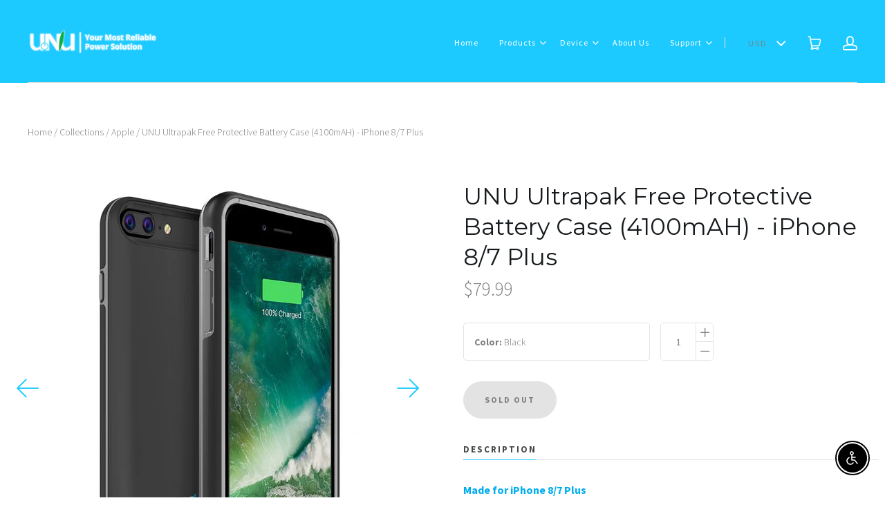

--- FILE ---
content_type: text/html; charset=utf-8
request_url: https://myunu.com/products/ultrapak-free-protective-battery-case-4100mah-iphone-7-plus
body_size: 23913
content:
<!doctype html>
<!--[if lt IE 7]><html class="no-js lt-ie10 lt-ie9 lt-ie8 lt-ie7" lang="en"><![endif]-->
<!--[if IE 7]><html class="no-js lt-ie10 lt-ie9 lt-ie8" lang="en"><![endif]-->
<!--[if IE 8]><html class="no-js lt-ie10 lt-ie9" lang="en"><![endif]-->
<!--[if IE 9 ]><html class="ie9 lt-ie10 no-js" lang="en"><![endif]-->
<!--[if (gt IE 9)|!(IE)]><html class="no-js" lang="en"><![endif]-->

<head>
  <meta charset="utf-8">
  <meta http-equiv="x-ua-compatible" content="ie=edge">

  

  
    <title>UNU Ultrapak Free Protective Battery Case (4100mAH) - iPhone 8/7 Plus | myunu</title>
  

  
    <meta name="description" content="Made for iPhone 8/7 PlusThe powerful Ultrapak 4100mAh Li-polymer rechargeable battery can effectively provide 100%+ extra battery life to your iPhone 8/7 Plus, which is equivalent to add 14 + hours talk time or 10+ hours web browsing time.Protection360° comprehensive bumper design and hard-shell backplate, the UNU Port" />
  

  
  <link rel="shortcut icon" href="//myunu.com/cdn/shop/files/favicon_32x32.png?v=1614288748" type="image/png">


  <link rel="canonical" href="https://myunu.com/products/ultrapak-free-protective-battery-case-4100mah-iphone-7-plus" />
  <meta name="viewport" content="width=device-width,initial-scale=1" />

  <script>window.performance && window.performance.mark && window.performance.mark('shopify.content_for_header.start');</script><meta id="shopify-digital-wallet" name="shopify-digital-wallet" content="/30993004/digital_wallets/dialog">
<meta name="shopify-checkout-api-token" content="334e47ec44407a4c6c5035ba58638146">
<meta id="in-context-paypal-metadata" data-shop-id="30993004" data-venmo-supported="false" data-environment="production" data-locale="en_US" data-paypal-v4="true" data-currency="USD">
<link rel="alternate" type="application/json+oembed" href="https://myunu.com/products/ultrapak-free-protective-battery-case-4100mah-iphone-7-plus.oembed">
<script async="async" src="/checkouts/internal/preloads.js?locale=en-US"></script>
<link rel="preconnect" href="https://shop.app" crossorigin="anonymous">
<script async="async" src="https://shop.app/checkouts/internal/preloads.js?locale=en-US&shop_id=30993004" crossorigin="anonymous"></script>
<script id="shopify-features" type="application/json">{"accessToken":"334e47ec44407a4c6c5035ba58638146","betas":["rich-media-storefront-analytics"],"domain":"myunu.com","predictiveSearch":true,"shopId":30993004,"locale":"en"}</script>
<script>var Shopify = Shopify || {};
Shopify.shop = "myunu.myshopify.com";
Shopify.locale = "en";
Shopify.currency = {"active":"USD","rate":"1.0"};
Shopify.country = "US";
Shopify.theme = {"name":"Launch","id":16473915436,"schema_name":"Launch","schema_version":"2.7.2","theme_store_id":793,"role":"main"};
Shopify.theme.handle = "null";
Shopify.theme.style = {"id":null,"handle":null};
Shopify.cdnHost = "myunu.com/cdn";
Shopify.routes = Shopify.routes || {};
Shopify.routes.root = "/";</script>
<script type="module">!function(o){(o.Shopify=o.Shopify||{}).modules=!0}(window);</script>
<script>!function(o){function n(){var o=[];function n(){o.push(Array.prototype.slice.apply(arguments))}return n.q=o,n}var t=o.Shopify=o.Shopify||{};t.loadFeatures=n(),t.autoloadFeatures=n()}(window);</script>
<script>
  window.ShopifyPay = window.ShopifyPay || {};
  window.ShopifyPay.apiHost = "shop.app\/pay";
  window.ShopifyPay.redirectState = null;
</script>
<script id="shop-js-analytics" type="application/json">{"pageType":"product"}</script>
<script defer="defer" async type="module" src="//myunu.com/cdn/shopifycloud/shop-js/modules/v2/client.init-shop-cart-sync_C5BV16lS.en.esm.js"></script>
<script defer="defer" async type="module" src="//myunu.com/cdn/shopifycloud/shop-js/modules/v2/chunk.common_CygWptCX.esm.js"></script>
<script type="module">
  await import("//myunu.com/cdn/shopifycloud/shop-js/modules/v2/client.init-shop-cart-sync_C5BV16lS.en.esm.js");
await import("//myunu.com/cdn/shopifycloud/shop-js/modules/v2/chunk.common_CygWptCX.esm.js");

  window.Shopify.SignInWithShop?.initShopCartSync?.({"fedCMEnabled":true,"windoidEnabled":true});

</script>
<script>
  window.Shopify = window.Shopify || {};
  if (!window.Shopify.featureAssets) window.Shopify.featureAssets = {};
  window.Shopify.featureAssets['shop-js'] = {"shop-cart-sync":["modules/v2/client.shop-cart-sync_ZFArdW7E.en.esm.js","modules/v2/chunk.common_CygWptCX.esm.js"],"init-fed-cm":["modules/v2/client.init-fed-cm_CmiC4vf6.en.esm.js","modules/v2/chunk.common_CygWptCX.esm.js"],"shop-button":["modules/v2/client.shop-button_tlx5R9nI.en.esm.js","modules/v2/chunk.common_CygWptCX.esm.js"],"shop-cash-offers":["modules/v2/client.shop-cash-offers_DOA2yAJr.en.esm.js","modules/v2/chunk.common_CygWptCX.esm.js","modules/v2/chunk.modal_D71HUcav.esm.js"],"init-windoid":["modules/v2/client.init-windoid_sURxWdc1.en.esm.js","modules/v2/chunk.common_CygWptCX.esm.js"],"shop-toast-manager":["modules/v2/client.shop-toast-manager_ClPi3nE9.en.esm.js","modules/v2/chunk.common_CygWptCX.esm.js"],"init-shop-email-lookup-coordinator":["modules/v2/client.init-shop-email-lookup-coordinator_B8hsDcYM.en.esm.js","modules/v2/chunk.common_CygWptCX.esm.js"],"init-shop-cart-sync":["modules/v2/client.init-shop-cart-sync_C5BV16lS.en.esm.js","modules/v2/chunk.common_CygWptCX.esm.js"],"avatar":["modules/v2/client.avatar_BTnouDA3.en.esm.js"],"pay-button":["modules/v2/client.pay-button_FdsNuTd3.en.esm.js","modules/v2/chunk.common_CygWptCX.esm.js"],"init-customer-accounts":["modules/v2/client.init-customer-accounts_DxDtT_ad.en.esm.js","modules/v2/client.shop-login-button_C5VAVYt1.en.esm.js","modules/v2/chunk.common_CygWptCX.esm.js","modules/v2/chunk.modal_D71HUcav.esm.js"],"init-shop-for-new-customer-accounts":["modules/v2/client.init-shop-for-new-customer-accounts_ChsxoAhi.en.esm.js","modules/v2/client.shop-login-button_C5VAVYt1.en.esm.js","modules/v2/chunk.common_CygWptCX.esm.js","modules/v2/chunk.modal_D71HUcav.esm.js"],"shop-login-button":["modules/v2/client.shop-login-button_C5VAVYt1.en.esm.js","modules/v2/chunk.common_CygWptCX.esm.js","modules/v2/chunk.modal_D71HUcav.esm.js"],"init-customer-accounts-sign-up":["modules/v2/client.init-customer-accounts-sign-up_CPSyQ0Tj.en.esm.js","modules/v2/client.shop-login-button_C5VAVYt1.en.esm.js","modules/v2/chunk.common_CygWptCX.esm.js","modules/v2/chunk.modal_D71HUcav.esm.js"],"shop-follow-button":["modules/v2/client.shop-follow-button_Cva4Ekp9.en.esm.js","modules/v2/chunk.common_CygWptCX.esm.js","modules/v2/chunk.modal_D71HUcav.esm.js"],"checkout-modal":["modules/v2/client.checkout-modal_BPM8l0SH.en.esm.js","modules/v2/chunk.common_CygWptCX.esm.js","modules/v2/chunk.modal_D71HUcav.esm.js"],"lead-capture":["modules/v2/client.lead-capture_Bi8yE_yS.en.esm.js","modules/v2/chunk.common_CygWptCX.esm.js","modules/v2/chunk.modal_D71HUcav.esm.js"],"shop-login":["modules/v2/client.shop-login_D6lNrXab.en.esm.js","modules/v2/chunk.common_CygWptCX.esm.js","modules/v2/chunk.modal_D71HUcav.esm.js"],"payment-terms":["modules/v2/client.payment-terms_CZxnsJam.en.esm.js","modules/v2/chunk.common_CygWptCX.esm.js","modules/v2/chunk.modal_D71HUcav.esm.js"]};
</script>
<script>(function() {
  var isLoaded = false;
  function asyncLoad() {
    if (isLoaded) return;
    isLoaded = true;
    var urls = ["https:\/\/gdprcdn.b-cdn.net\/js\/gdpr_cookie_consent.min.js?shop=myunu.myshopify.com"];
    for (var i = 0; i < urls.length; i++) {
      var s = document.createElement('script');
      s.type = 'text/javascript';
      s.async = true;
      s.src = urls[i];
      var x = document.getElementsByTagName('script')[0];
      x.parentNode.insertBefore(s, x);
    }
  };
  if(window.attachEvent) {
    window.attachEvent('onload', asyncLoad);
  } else {
    window.addEventListener('load', asyncLoad, false);
  }
})();</script>
<script id="__st">var __st={"a":30993004,"offset":-28800,"reqid":"42b97d98-a221-4d86-992e-c63dde03e31a-1768734135","pageurl":"myunu.com\/products\/ultrapak-free-protective-battery-case-4100mah-iphone-7-plus","u":"1fcdff29dba2","p":"product","rtyp":"product","rid":554910973996};</script>
<script>window.ShopifyPaypalV4VisibilityTracking = true;</script>
<script id="captcha-bootstrap">!function(){'use strict';const t='contact',e='account',n='new_comment',o=[[t,t],['blogs',n],['comments',n],[t,'customer']],c=[[e,'customer_login'],[e,'guest_login'],[e,'recover_customer_password'],[e,'create_customer']],r=t=>t.map((([t,e])=>`form[action*='/${t}']:not([data-nocaptcha='true']) input[name='form_type'][value='${e}']`)).join(','),a=t=>()=>t?[...document.querySelectorAll(t)].map((t=>t.form)):[];function s(){const t=[...o],e=r(t);return a(e)}const i='password',u='form_key',d=['recaptcha-v3-token','g-recaptcha-response','h-captcha-response',i],f=()=>{try{return window.sessionStorage}catch{return}},m='__shopify_v',_=t=>t.elements[u];function p(t,e,n=!1){try{const o=window.sessionStorage,c=JSON.parse(o.getItem(e)),{data:r}=function(t){const{data:e,action:n}=t;return t[m]||n?{data:e,action:n}:{data:t,action:n}}(c);for(const[e,n]of Object.entries(r))t.elements[e]&&(t.elements[e].value=n);n&&o.removeItem(e)}catch(o){console.error('form repopulation failed',{error:o})}}const l='form_type',E='cptcha';function T(t){t.dataset[E]=!0}const w=window,h=w.document,L='Shopify',v='ce_forms',y='captcha';let A=!1;((t,e)=>{const n=(g='f06e6c50-85a8-45c8-87d0-21a2b65856fe',I='https://cdn.shopify.com/shopifycloud/storefront-forms-hcaptcha/ce_storefront_forms_captcha_hcaptcha.v1.5.2.iife.js',D={infoText:'Protected by hCaptcha',privacyText:'Privacy',termsText:'Terms'},(t,e,n)=>{const o=w[L][v],c=o.bindForm;if(c)return c(t,g,e,D).then(n);var r;o.q.push([[t,g,e,D],n]),r=I,A||(h.body.append(Object.assign(h.createElement('script'),{id:'captcha-provider',async:!0,src:r})),A=!0)});var g,I,D;w[L]=w[L]||{},w[L][v]=w[L][v]||{},w[L][v].q=[],w[L][y]=w[L][y]||{},w[L][y].protect=function(t,e){n(t,void 0,e),T(t)},Object.freeze(w[L][y]),function(t,e,n,w,h,L){const[v,y,A,g]=function(t,e,n){const i=e?o:[],u=t?c:[],d=[...i,...u],f=r(d),m=r(i),_=r(d.filter((([t,e])=>n.includes(e))));return[a(f),a(m),a(_),s()]}(w,h,L),I=t=>{const e=t.target;return e instanceof HTMLFormElement?e:e&&e.form},D=t=>v().includes(t);t.addEventListener('submit',(t=>{const e=I(t);if(!e)return;const n=D(e)&&!e.dataset.hcaptchaBound&&!e.dataset.recaptchaBound,o=_(e),c=g().includes(e)&&(!o||!o.value);(n||c)&&t.preventDefault(),c&&!n&&(function(t){try{if(!f())return;!function(t){const e=f();if(!e)return;const n=_(t);if(!n)return;const o=n.value;o&&e.removeItem(o)}(t);const e=Array.from(Array(32),(()=>Math.random().toString(36)[2])).join('');!function(t,e){_(t)||t.append(Object.assign(document.createElement('input'),{type:'hidden',name:u})),t.elements[u].value=e}(t,e),function(t,e){const n=f();if(!n)return;const o=[...t.querySelectorAll(`input[type='${i}']`)].map((({name:t})=>t)),c=[...d,...o],r={};for(const[a,s]of new FormData(t).entries())c.includes(a)||(r[a]=s);n.setItem(e,JSON.stringify({[m]:1,action:t.action,data:r}))}(t,e)}catch(e){console.error('failed to persist form',e)}}(e),e.submit())}));const S=(t,e)=>{t&&!t.dataset[E]&&(n(t,e.some((e=>e===t))),T(t))};for(const o of['focusin','change'])t.addEventListener(o,(t=>{const e=I(t);D(e)&&S(e,y())}));const B=e.get('form_key'),M=e.get(l),P=B&&M;t.addEventListener('DOMContentLoaded',(()=>{const t=y();if(P)for(const e of t)e.elements[l].value===M&&p(e,B);[...new Set([...A(),...v().filter((t=>'true'===t.dataset.shopifyCaptcha))])].forEach((e=>S(e,t)))}))}(h,new URLSearchParams(w.location.search),n,t,e,['guest_login'])})(!0,!0)}();</script>
<script integrity="sha256-4kQ18oKyAcykRKYeNunJcIwy7WH5gtpwJnB7kiuLZ1E=" data-source-attribution="shopify.loadfeatures" defer="defer" src="//myunu.com/cdn/shopifycloud/storefront/assets/storefront/load_feature-a0a9edcb.js" crossorigin="anonymous"></script>
<script crossorigin="anonymous" defer="defer" src="//myunu.com/cdn/shopifycloud/storefront/assets/shopify_pay/storefront-65b4c6d7.js?v=20250812"></script>
<script data-source-attribution="shopify.dynamic_checkout.dynamic.init">var Shopify=Shopify||{};Shopify.PaymentButton=Shopify.PaymentButton||{isStorefrontPortableWallets:!0,init:function(){window.Shopify.PaymentButton.init=function(){};var t=document.createElement("script");t.src="https://myunu.com/cdn/shopifycloud/portable-wallets/latest/portable-wallets.en.js",t.type="module",document.head.appendChild(t)}};
</script>
<script data-source-attribution="shopify.dynamic_checkout.buyer_consent">
  function portableWalletsHideBuyerConsent(e){var t=document.getElementById("shopify-buyer-consent"),n=document.getElementById("shopify-subscription-policy-button");t&&n&&(t.classList.add("hidden"),t.setAttribute("aria-hidden","true"),n.removeEventListener("click",e))}function portableWalletsShowBuyerConsent(e){var t=document.getElementById("shopify-buyer-consent"),n=document.getElementById("shopify-subscription-policy-button");t&&n&&(t.classList.remove("hidden"),t.removeAttribute("aria-hidden"),n.addEventListener("click",e))}window.Shopify?.PaymentButton&&(window.Shopify.PaymentButton.hideBuyerConsent=portableWalletsHideBuyerConsent,window.Shopify.PaymentButton.showBuyerConsent=portableWalletsShowBuyerConsent);
</script>
<script data-source-attribution="shopify.dynamic_checkout.cart.bootstrap">document.addEventListener("DOMContentLoaded",(function(){function t(){return document.querySelector("shopify-accelerated-checkout-cart, shopify-accelerated-checkout")}if(t())Shopify.PaymentButton.init();else{new MutationObserver((function(e,n){t()&&(Shopify.PaymentButton.init(),n.disconnect())})).observe(document.body,{childList:!0,subtree:!0})}}));
</script>
<link id="shopify-accelerated-checkout-styles" rel="stylesheet" media="screen" href="https://myunu.com/cdn/shopifycloud/portable-wallets/latest/accelerated-checkout-backwards-compat.css" crossorigin="anonymous">
<style id="shopify-accelerated-checkout-cart">
        #shopify-buyer-consent {
  margin-top: 1em;
  display: inline-block;
  width: 100%;
}

#shopify-buyer-consent.hidden {
  display: none;
}

#shopify-subscription-policy-button {
  background: none;
  border: none;
  padding: 0;
  text-decoration: underline;
  font-size: inherit;
  cursor: pointer;
}

#shopify-subscription-policy-button::before {
  box-shadow: none;
}

      </style>

<script>window.performance && window.performance.mark && window.performance.mark('shopify.content_for_header.end');</script>

  




<meta property="og:site_name" content="myunu">
<meta property="og:url" content="https://myunu.com/products/ultrapak-free-protective-battery-case-4100mah-iphone-7-plus">
<meta property="og:title" content="UNU Ultrapak Free Protective Battery Case (4100mAH) - iPhone 8/7 Plus">
<meta property="og:type" content="product">
<meta property="og:description" content="Made for iPhone 8/7 PlusThe powerful Ultrapak 4100mAh Li-polymer rechargeable battery can effectively provide 100%+ extra battery life to your iPhone 8/7 Plus, which is equivalent to add 14 + hours talk time or 10+ hours web browsing time.Protection360° comprehensive bumper design and hard-shell backplate, the UNU Port"><meta property="og:price:amount" content="79.99">
  <meta property="og:price:currency" content="USD"><meta property="og:image" content="http://myunu.com/cdn/shop/products/61lqQbky_DL._SL1000_1024x1024.jpg?v=1518744726"><meta property="og:image" content="http://myunu.com/cdn/shop/products/610jsUe-GAL._SL1000_1024x1024.jpg?v=1518744726"><meta property="og:image" content="http://myunu.com/cdn/shop/products/61hlSmVX61L._SL1000_1024x1024.jpg?v=1518744726">
<meta property="og:image:secure_url" content="https://myunu.com/cdn/shop/products/61lqQbky_DL._SL1000_1024x1024.jpg?v=1518744726"><meta property="og:image:secure_url" content="https://myunu.com/cdn/shop/products/610jsUe-GAL._SL1000_1024x1024.jpg?v=1518744726"><meta property="og:image:secure_url" content="https://myunu.com/cdn/shop/products/61hlSmVX61L._SL1000_1024x1024.jpg?v=1518744726">

<meta name="twitter:site" content="@">
<meta name="twitter:card" content="summary_large_image">
<meta name="twitter:title" content="UNU Ultrapak Free Protective Battery Case (4100mAH) - iPhone 8/7 Plus">
<meta name="twitter:description" content="Made for iPhone 8/7 PlusThe powerful Ultrapak 4100mAh Li-polymer rechargeable battery can effectively provide 100%+ extra battery life to your iPhone 8/7 Plus, which is equivalent to add 14 + hours talk time or 10+ hours web browsing time.Protection360° comprehensive bumper design and hard-shell backplate, the UNU Port">

  <link rel="preconnect" href="//cdn.shopify.com">
<link rel="preconnect" href="//code.ionicframework.com">
<link rel="preconnect" href="//fonts.googleapis.com">

<!-- Theme CSS -->
<link href="//myunu.com/cdn/shop/t/2/assets/theme.scss.css?v=98720252844850933081725553691" rel="stylesheet" type="text/css" media="all" />
<link href="//code.ionicframework.com/ionicons/2.0.1/css/ionicons.min.css" rel="stylesheet" type="text/css" media="all" />

<!-- Theme Google Fonts -->




            <link href='//fonts.googleapis.com/css?family=Source+Sans+Pro:300italic,400italic,700italic,300,400,700' rel='stylesheet' type='text/css'>            <link href='//fonts.googleapis.com/css?family=Montserrat:400,700' rel='stylesheet' type='text/css'>                                                


<!-- Store object -->




  <script type="text/javascript">    Theme = {};    Theme.version = "2.7.2";    Theme.currency = 'USD';    shopCurrency = 'USD'; /* used by shipping calculator */    Theme.moneyFormat = "${{amount}}";    Theme.moneyFormatCurrency = "${{amount}} USD";          Theme.currencySwitcher = true;              Theme.currencySwitcherFormat = 'money_format';        Theme.moneyFormat = "${{amount}}";                    Theme.defaultCurrency = 'USD';            </script>


<!-- BEGIN app block: shopify://apps/consentmo-gdpr/blocks/gdpr_cookie_consent/4fbe573f-a377-4fea-9801-3ee0858cae41 -->


<!-- END app block --><script src="https://cdn.shopify.com/extensions/019bc798-8961-78a8-a4e0-9b2049d94b6d/consentmo-gdpr-575/assets/consentmo_cookie_consent.js" type="text/javascript" defer="defer"></script>
<script src="https://cdn.shopify.com/extensions/c30e4ac6-345d-4593-9831-70a50aedb130/codeinspire-accessibility-tool-13/assets/sa-widget.js" type="text/javascript" defer="defer"></script>
<link href="https://monorail-edge.shopifysvc.com" rel="dns-prefetch">
<script>(function(){if ("sendBeacon" in navigator && "performance" in window) {try {var session_token_from_headers = performance.getEntriesByType('navigation')[0].serverTiming.find(x => x.name == '_s').description;} catch {var session_token_from_headers = undefined;}var session_cookie_matches = document.cookie.match(/_shopify_s=([^;]*)/);var session_token_from_cookie = session_cookie_matches && session_cookie_matches.length === 2 ? session_cookie_matches[1] : "";var session_token = session_token_from_headers || session_token_from_cookie || "";function handle_abandonment_event(e) {var entries = performance.getEntries().filter(function(entry) {return /monorail-edge.shopifysvc.com/.test(entry.name);});if (!window.abandonment_tracked && entries.length === 0) {window.abandonment_tracked = true;var currentMs = Date.now();var navigation_start = performance.timing.navigationStart;var payload = {shop_id: 30993004,url: window.location.href,navigation_start,duration: currentMs - navigation_start,session_token,page_type: "product"};window.navigator.sendBeacon("https://monorail-edge.shopifysvc.com/v1/produce", JSON.stringify({schema_id: "online_store_buyer_site_abandonment/1.1",payload: payload,metadata: {event_created_at_ms: currentMs,event_sent_at_ms: currentMs}}));}}window.addEventListener('pagehide', handle_abandonment_event);}}());</script>
<script id="web-pixels-manager-setup">(function e(e,d,r,n,o){if(void 0===o&&(o={}),!Boolean(null===(a=null===(i=window.Shopify)||void 0===i?void 0:i.analytics)||void 0===a?void 0:a.replayQueue)){var i,a;window.Shopify=window.Shopify||{};var t=window.Shopify;t.analytics=t.analytics||{};var s=t.analytics;s.replayQueue=[],s.publish=function(e,d,r){return s.replayQueue.push([e,d,r]),!0};try{self.performance.mark("wpm:start")}catch(e){}var l=function(){var e={modern:/Edge?\/(1{2}[4-9]|1[2-9]\d|[2-9]\d{2}|\d{4,})\.\d+(\.\d+|)|Firefox\/(1{2}[4-9]|1[2-9]\d|[2-9]\d{2}|\d{4,})\.\d+(\.\d+|)|Chrom(ium|e)\/(9{2}|\d{3,})\.\d+(\.\d+|)|(Maci|X1{2}).+ Version\/(15\.\d+|(1[6-9]|[2-9]\d|\d{3,})\.\d+)([,.]\d+|)( \(\w+\)|)( Mobile\/\w+|) Safari\/|Chrome.+OPR\/(9{2}|\d{3,})\.\d+\.\d+|(CPU[ +]OS|iPhone[ +]OS|CPU[ +]iPhone|CPU IPhone OS|CPU iPad OS)[ +]+(15[._]\d+|(1[6-9]|[2-9]\d|\d{3,})[._]\d+)([._]\d+|)|Android:?[ /-](13[3-9]|1[4-9]\d|[2-9]\d{2}|\d{4,})(\.\d+|)(\.\d+|)|Android.+Firefox\/(13[5-9]|1[4-9]\d|[2-9]\d{2}|\d{4,})\.\d+(\.\d+|)|Android.+Chrom(ium|e)\/(13[3-9]|1[4-9]\d|[2-9]\d{2}|\d{4,})\.\d+(\.\d+|)|SamsungBrowser\/([2-9]\d|\d{3,})\.\d+/,legacy:/Edge?\/(1[6-9]|[2-9]\d|\d{3,})\.\d+(\.\d+|)|Firefox\/(5[4-9]|[6-9]\d|\d{3,})\.\d+(\.\d+|)|Chrom(ium|e)\/(5[1-9]|[6-9]\d|\d{3,})\.\d+(\.\d+|)([\d.]+$|.*Safari\/(?![\d.]+ Edge\/[\d.]+$))|(Maci|X1{2}).+ Version\/(10\.\d+|(1[1-9]|[2-9]\d|\d{3,})\.\d+)([,.]\d+|)( \(\w+\)|)( Mobile\/\w+|) Safari\/|Chrome.+OPR\/(3[89]|[4-9]\d|\d{3,})\.\d+\.\d+|(CPU[ +]OS|iPhone[ +]OS|CPU[ +]iPhone|CPU IPhone OS|CPU iPad OS)[ +]+(10[._]\d+|(1[1-9]|[2-9]\d|\d{3,})[._]\d+)([._]\d+|)|Android:?[ /-](13[3-9]|1[4-9]\d|[2-9]\d{2}|\d{4,})(\.\d+|)(\.\d+|)|Mobile Safari.+OPR\/([89]\d|\d{3,})\.\d+\.\d+|Android.+Firefox\/(13[5-9]|1[4-9]\d|[2-9]\d{2}|\d{4,})\.\d+(\.\d+|)|Android.+Chrom(ium|e)\/(13[3-9]|1[4-9]\d|[2-9]\d{2}|\d{4,})\.\d+(\.\d+|)|Android.+(UC? ?Browser|UCWEB|U3)[ /]?(15\.([5-9]|\d{2,})|(1[6-9]|[2-9]\d|\d{3,})\.\d+)\.\d+|SamsungBrowser\/(5\.\d+|([6-9]|\d{2,})\.\d+)|Android.+MQ{2}Browser\/(14(\.(9|\d{2,})|)|(1[5-9]|[2-9]\d|\d{3,})(\.\d+|))(\.\d+|)|K[Aa][Ii]OS\/(3\.\d+|([4-9]|\d{2,})\.\d+)(\.\d+|)/},d=e.modern,r=e.legacy,n=navigator.userAgent;return n.match(d)?"modern":n.match(r)?"legacy":"unknown"}(),u="modern"===l?"modern":"legacy",c=(null!=n?n:{modern:"",legacy:""})[u],f=function(e){return[e.baseUrl,"/wpm","/b",e.hashVersion,"modern"===e.buildTarget?"m":"l",".js"].join("")}({baseUrl:d,hashVersion:r,buildTarget:u}),m=function(e){var d=e.version,r=e.bundleTarget,n=e.surface,o=e.pageUrl,i=e.monorailEndpoint;return{emit:function(e){var a=e.status,t=e.errorMsg,s=(new Date).getTime(),l=JSON.stringify({metadata:{event_sent_at_ms:s},events:[{schema_id:"web_pixels_manager_load/3.1",payload:{version:d,bundle_target:r,page_url:o,status:a,surface:n,error_msg:t},metadata:{event_created_at_ms:s}}]});if(!i)return console&&console.warn&&console.warn("[Web Pixels Manager] No Monorail endpoint provided, skipping logging."),!1;try{return self.navigator.sendBeacon.bind(self.navigator)(i,l)}catch(e){}var u=new XMLHttpRequest;try{return u.open("POST",i,!0),u.setRequestHeader("Content-Type","text/plain"),u.send(l),!0}catch(e){return console&&console.warn&&console.warn("[Web Pixels Manager] Got an unhandled error while logging to Monorail."),!1}}}}({version:r,bundleTarget:l,surface:e.surface,pageUrl:self.location.href,monorailEndpoint:e.monorailEndpoint});try{o.browserTarget=l,function(e){var d=e.src,r=e.async,n=void 0===r||r,o=e.onload,i=e.onerror,a=e.sri,t=e.scriptDataAttributes,s=void 0===t?{}:t,l=document.createElement("script"),u=document.querySelector("head"),c=document.querySelector("body");if(l.async=n,l.src=d,a&&(l.integrity=a,l.crossOrigin="anonymous"),s)for(var f in s)if(Object.prototype.hasOwnProperty.call(s,f))try{l.dataset[f]=s[f]}catch(e){}if(o&&l.addEventListener("load",o),i&&l.addEventListener("error",i),u)u.appendChild(l);else{if(!c)throw new Error("Did not find a head or body element to append the script");c.appendChild(l)}}({src:f,async:!0,onload:function(){if(!function(){var e,d;return Boolean(null===(d=null===(e=window.Shopify)||void 0===e?void 0:e.analytics)||void 0===d?void 0:d.initialized)}()){var d=window.webPixelsManager.init(e)||void 0;if(d){var r=window.Shopify.analytics;r.replayQueue.forEach((function(e){var r=e[0],n=e[1],o=e[2];d.publishCustomEvent(r,n,o)})),r.replayQueue=[],r.publish=d.publishCustomEvent,r.visitor=d.visitor,r.initialized=!0}}},onerror:function(){return m.emit({status:"failed",errorMsg:"".concat(f," has failed to load")})},sri:function(e){var d=/^sha384-[A-Za-z0-9+/=]+$/;return"string"==typeof e&&d.test(e)}(c)?c:"",scriptDataAttributes:o}),m.emit({status:"loading"})}catch(e){m.emit({status:"failed",errorMsg:(null==e?void 0:e.message)||"Unknown error"})}}})({shopId: 30993004,storefrontBaseUrl: "https://myunu.com",extensionsBaseUrl: "https://extensions.shopifycdn.com/cdn/shopifycloud/web-pixels-manager",monorailEndpoint: "https://monorail-edge.shopifysvc.com/unstable/produce_batch",surface: "storefront-renderer",enabledBetaFlags: ["2dca8a86"],webPixelsConfigList: [{"id":"537624663","configuration":"{\"pixel_id\":\"1553488711646053\",\"pixel_type\":\"facebook_pixel\"}","eventPayloadVersion":"v1","runtimeContext":"OPEN","scriptVersion":"ca16bc87fe92b6042fbaa3acc2fbdaa6","type":"APP","apiClientId":2329312,"privacyPurposes":["ANALYTICS","MARKETING","SALE_OF_DATA"],"dataSharingAdjustments":{"protectedCustomerApprovalScopes":["read_customer_address","read_customer_email","read_customer_name","read_customer_personal_data","read_customer_phone"]}},{"id":"shopify-app-pixel","configuration":"{}","eventPayloadVersion":"v1","runtimeContext":"STRICT","scriptVersion":"0450","apiClientId":"shopify-pixel","type":"APP","privacyPurposes":["ANALYTICS","MARKETING"]},{"id":"shopify-custom-pixel","eventPayloadVersion":"v1","runtimeContext":"LAX","scriptVersion":"0450","apiClientId":"shopify-pixel","type":"CUSTOM","privacyPurposes":["ANALYTICS","MARKETING"]}],isMerchantRequest: false,initData: {"shop":{"name":"myunu","paymentSettings":{"currencyCode":"USD"},"myshopifyDomain":"myunu.myshopify.com","countryCode":"US","storefrontUrl":"https:\/\/myunu.com"},"customer":null,"cart":null,"checkout":null,"productVariants":[{"price":{"amount":79.99,"currencyCode":"USD"},"product":{"title":"UNU Ultrapak Free Protective Battery Case (4100mAH) - iPhone 8\/7 Plus","vendor":"myunu","id":"554910973996","untranslatedTitle":"UNU Ultrapak Free Protective Battery Case (4100mAH) - iPhone 8\/7 Plus","url":"\/products\/ultrapak-free-protective-battery-case-4100mah-iphone-7-plus","type":"Battery Case"},"id":"7064457674796","image":{"src":"\/\/myunu.com\/cdn\/shop\/products\/61lqQbky_DL._SL1000.jpg?v=1518744726"},"sku":"UU000050","title":"Black","untranslatedTitle":"Black"},{"price":{"amount":79.99,"currencyCode":"USD"},"product":{"title":"UNU Ultrapak Free Protective Battery Case (4100mAH) - iPhone 8\/7 Plus","vendor":"myunu","id":"554910973996","untranslatedTitle":"UNU Ultrapak Free Protective Battery Case (4100mAH) - iPhone 8\/7 Plus","url":"\/products\/ultrapak-free-protective-battery-case-4100mah-iphone-7-plus","type":"Battery Case"},"id":"7064457707564","image":{"src":"\/\/myunu.com\/cdn\/shop\/products\/610jsUe-GAL._SL1000.jpg?v=1518744726"},"sku":"UU000025","title":"White\/Grey","untranslatedTitle":"White\/Grey"}],"purchasingCompany":null},},"https://myunu.com/cdn","fcfee988w5aeb613cpc8e4bc33m6693e112",{"modern":"","legacy":""},{"shopId":"30993004","storefrontBaseUrl":"https:\/\/myunu.com","extensionBaseUrl":"https:\/\/extensions.shopifycdn.com\/cdn\/shopifycloud\/web-pixels-manager","surface":"storefront-renderer","enabledBetaFlags":"[\"2dca8a86\"]","isMerchantRequest":"false","hashVersion":"fcfee988w5aeb613cpc8e4bc33m6693e112","publish":"custom","events":"[[\"page_viewed\",{}],[\"product_viewed\",{\"productVariant\":{\"price\":{\"amount\":79.99,\"currencyCode\":\"USD\"},\"product\":{\"title\":\"UNU Ultrapak Free Protective Battery Case (4100mAH) - iPhone 8\/7 Plus\",\"vendor\":\"myunu\",\"id\":\"554910973996\",\"untranslatedTitle\":\"UNU Ultrapak Free Protective Battery Case (4100mAH) - iPhone 8\/7 Plus\",\"url\":\"\/products\/ultrapak-free-protective-battery-case-4100mah-iphone-7-plus\",\"type\":\"Battery Case\"},\"id\":\"7064457674796\",\"image\":{\"src\":\"\/\/myunu.com\/cdn\/shop\/products\/61lqQbky_DL._SL1000.jpg?v=1518744726\"},\"sku\":\"UU000050\",\"title\":\"Black\",\"untranslatedTitle\":\"Black\"}}]]"});</script><script>
  window.ShopifyAnalytics = window.ShopifyAnalytics || {};
  window.ShopifyAnalytics.meta = window.ShopifyAnalytics.meta || {};
  window.ShopifyAnalytics.meta.currency = 'USD';
  var meta = {"product":{"id":554910973996,"gid":"gid:\/\/shopify\/Product\/554910973996","vendor":"myunu","type":"Battery Case","handle":"ultrapak-free-protective-battery-case-4100mah-iphone-7-plus","variants":[{"id":7064457674796,"price":7999,"name":"UNU Ultrapak Free Protective Battery Case (4100mAH) - iPhone 8\/7 Plus - Black","public_title":"Black","sku":"UU000050"},{"id":7064457707564,"price":7999,"name":"UNU Ultrapak Free Protective Battery Case (4100mAH) - iPhone 8\/7 Plus - White\/Grey","public_title":"White\/Grey","sku":"UU000025"}],"remote":false},"page":{"pageType":"product","resourceType":"product","resourceId":554910973996,"requestId":"42b97d98-a221-4d86-992e-c63dde03e31a-1768734135"}};
  for (var attr in meta) {
    window.ShopifyAnalytics.meta[attr] = meta[attr];
  }
</script>
<script class="analytics">
  (function () {
    var customDocumentWrite = function(content) {
      var jquery = null;

      if (window.jQuery) {
        jquery = window.jQuery;
      } else if (window.Checkout && window.Checkout.$) {
        jquery = window.Checkout.$;
      }

      if (jquery) {
        jquery('body').append(content);
      }
    };

    var hasLoggedConversion = function(token) {
      if (token) {
        return document.cookie.indexOf('loggedConversion=' + token) !== -1;
      }
      return false;
    }

    var setCookieIfConversion = function(token) {
      if (token) {
        var twoMonthsFromNow = new Date(Date.now());
        twoMonthsFromNow.setMonth(twoMonthsFromNow.getMonth() + 2);

        document.cookie = 'loggedConversion=' + token + '; expires=' + twoMonthsFromNow;
      }
    }

    var trekkie = window.ShopifyAnalytics.lib = window.trekkie = window.trekkie || [];
    if (trekkie.integrations) {
      return;
    }
    trekkie.methods = [
      'identify',
      'page',
      'ready',
      'track',
      'trackForm',
      'trackLink'
    ];
    trekkie.factory = function(method) {
      return function() {
        var args = Array.prototype.slice.call(arguments);
        args.unshift(method);
        trekkie.push(args);
        return trekkie;
      };
    };
    for (var i = 0; i < trekkie.methods.length; i++) {
      var key = trekkie.methods[i];
      trekkie[key] = trekkie.factory(key);
    }
    trekkie.load = function(config) {
      trekkie.config = config || {};
      trekkie.config.initialDocumentCookie = document.cookie;
      var first = document.getElementsByTagName('script')[0];
      var script = document.createElement('script');
      script.type = 'text/javascript';
      script.onerror = function(e) {
        var scriptFallback = document.createElement('script');
        scriptFallback.type = 'text/javascript';
        scriptFallback.onerror = function(error) {
                var Monorail = {
      produce: function produce(monorailDomain, schemaId, payload) {
        var currentMs = new Date().getTime();
        var event = {
          schema_id: schemaId,
          payload: payload,
          metadata: {
            event_created_at_ms: currentMs,
            event_sent_at_ms: currentMs
          }
        };
        return Monorail.sendRequest("https://" + monorailDomain + "/v1/produce", JSON.stringify(event));
      },
      sendRequest: function sendRequest(endpointUrl, payload) {
        // Try the sendBeacon API
        if (window && window.navigator && typeof window.navigator.sendBeacon === 'function' && typeof window.Blob === 'function' && !Monorail.isIos12()) {
          var blobData = new window.Blob([payload], {
            type: 'text/plain'
          });

          if (window.navigator.sendBeacon(endpointUrl, blobData)) {
            return true;
          } // sendBeacon was not successful

        } // XHR beacon

        var xhr = new XMLHttpRequest();

        try {
          xhr.open('POST', endpointUrl);
          xhr.setRequestHeader('Content-Type', 'text/plain');
          xhr.send(payload);
        } catch (e) {
          console.log(e);
        }

        return false;
      },
      isIos12: function isIos12() {
        return window.navigator.userAgent.lastIndexOf('iPhone; CPU iPhone OS 12_') !== -1 || window.navigator.userAgent.lastIndexOf('iPad; CPU OS 12_') !== -1;
      }
    };
    Monorail.produce('monorail-edge.shopifysvc.com',
      'trekkie_storefront_load_errors/1.1',
      {shop_id: 30993004,
      theme_id: 16473915436,
      app_name: "storefront",
      context_url: window.location.href,
      source_url: "//myunu.com/cdn/s/trekkie.storefront.cd680fe47e6c39ca5d5df5f0a32d569bc48c0f27.min.js"});

        };
        scriptFallback.async = true;
        scriptFallback.src = '//myunu.com/cdn/s/trekkie.storefront.cd680fe47e6c39ca5d5df5f0a32d569bc48c0f27.min.js';
        first.parentNode.insertBefore(scriptFallback, first);
      };
      script.async = true;
      script.src = '//myunu.com/cdn/s/trekkie.storefront.cd680fe47e6c39ca5d5df5f0a32d569bc48c0f27.min.js';
      first.parentNode.insertBefore(script, first);
    };
    trekkie.load(
      {"Trekkie":{"appName":"storefront","development":false,"defaultAttributes":{"shopId":30993004,"isMerchantRequest":null,"themeId":16473915436,"themeCityHash":"9691940429393163298","contentLanguage":"en","currency":"USD","eventMetadataId":"493f30d4-4988-4fb4-870c-a41113701dd2"},"isServerSideCookieWritingEnabled":true,"monorailRegion":"shop_domain","enabledBetaFlags":["65f19447"]},"Session Attribution":{},"S2S":{"facebookCapiEnabled":false,"source":"trekkie-storefront-renderer","apiClientId":580111}}
    );

    var loaded = false;
    trekkie.ready(function() {
      if (loaded) return;
      loaded = true;

      window.ShopifyAnalytics.lib = window.trekkie;

      var originalDocumentWrite = document.write;
      document.write = customDocumentWrite;
      try { window.ShopifyAnalytics.merchantGoogleAnalytics.call(this); } catch(error) {};
      document.write = originalDocumentWrite;

      window.ShopifyAnalytics.lib.page(null,{"pageType":"product","resourceType":"product","resourceId":554910973996,"requestId":"42b97d98-a221-4d86-992e-c63dde03e31a-1768734135","shopifyEmitted":true});

      var match = window.location.pathname.match(/checkouts\/(.+)\/(thank_you|post_purchase)/)
      var token = match? match[1]: undefined;
      if (!hasLoggedConversion(token)) {
        setCookieIfConversion(token);
        window.ShopifyAnalytics.lib.track("Viewed Product",{"currency":"USD","variantId":7064457674796,"productId":554910973996,"productGid":"gid:\/\/shopify\/Product\/554910973996","name":"UNU Ultrapak Free Protective Battery Case (4100mAH) - iPhone 8\/7 Plus - Black","price":"79.99","sku":"UU000050","brand":"myunu","variant":"Black","category":"Battery Case","nonInteraction":true,"remote":false},undefined,undefined,{"shopifyEmitted":true});
      window.ShopifyAnalytics.lib.track("monorail:\/\/trekkie_storefront_viewed_product\/1.1",{"currency":"USD","variantId":7064457674796,"productId":554910973996,"productGid":"gid:\/\/shopify\/Product\/554910973996","name":"UNU Ultrapak Free Protective Battery Case (4100mAH) - iPhone 8\/7 Plus - Black","price":"79.99","sku":"UU000050","brand":"myunu","variant":"Black","category":"Battery Case","nonInteraction":true,"remote":false,"referer":"https:\/\/myunu.com\/products\/ultrapak-free-protective-battery-case-4100mah-iphone-7-plus"});
      }
    });


        var eventsListenerScript = document.createElement('script');
        eventsListenerScript.async = true;
        eventsListenerScript.src = "//myunu.com/cdn/shopifycloud/storefront/assets/shop_events_listener-3da45d37.js";
        document.getElementsByTagName('head')[0].appendChild(eventsListenerScript);

})();</script>
<script
  defer
  src="https://myunu.com/cdn/shopifycloud/perf-kit/shopify-perf-kit-3.0.4.min.js"
  data-application="storefront-renderer"
  data-shop-id="30993004"
  data-render-region="gcp-us-central1"
  data-page-type="product"
  data-theme-instance-id="16473915436"
  data-theme-name="Launch"
  data-theme-version="2.7.2"
  data-monorail-region="shop_domain"
  data-resource-timing-sampling-rate="10"
  data-shs="true"
  data-shs-beacon="true"
  data-shs-export-with-fetch="true"
  data-shs-logs-sample-rate="1"
  data-shs-beacon-endpoint="https://myunu.com/api/collect"
></script>
</head>




  




  

<body class="template-product">

  <div id="shopify-section-general-header" class="shopify-section">















<div
  class="header"
  
  data-main-header="header"
  data-section-id="general-header"
  data-section-type="header">
  <div class="main-header-wrapper">
    <div class="main-header" role="banner" data-header-content>
      <div class="branding regular-logo-in-drawer has-logo">
        <a class="branding-logo-link" href="/">
          
            <img
              class="branding-logo-image logo-regular"
              alt="myunu"
              src="//myunu.com/cdn/shop/files/unu_logo_green_200x100.png?v=1725553601"
              data-header-logo>
            
          
        </a>
      </div>
      
      <div class="header-tools">
        
          <nav class="navigation" id="header-navigation">
  <ul class="header-navigation-list clearfix">
    
      
      
      <li class="header-navigation-list-item primary-list-item ">
        <a
          class="header-navigation-link primary-link "
          href="/"
        >
          Home
        </a>
        
      </li>
    
      
      
      <li class="header-navigation-list-item primary-list-item has-dropdown">
        <a
          class="header-navigation-link primary-link "
          href="/collections/all"
        >
          Products
        </a>
        
<a
    class="icon icon-angle-down header-navigation-list-arrow"
    data-dropdown-toggle
    tabindex="0"
    aria-controls="header-navigation-menu-2"
    aria-haspopup="true"
    aria-expanded="false"
  >
    <span class="show-for-sr">
      Toggle Dropdown
    </span>
  </a><ul 
            class="header-navigation-list secondary-list clearfix"
            id="header-navigation-menu-2"
            data-is-dropdown
          >
            
              
              
              <li class="header-navigation-list-item secondary-list-item">
                <a class="header-navigation-link secondary-link" href="/collections/open-ear-headphones">
                  Open-Ear Headphones
                </a>

                
              </li>
            
              
              
              <li class="header-navigation-list-item secondary-list-item">
                <a class="header-navigation-link secondary-link" href="/collections/true-wireless-earbuds">
                  True Wireless Earbuds
                </a>

                
              </li>
            
              
              
              <li class="header-navigation-list-item secondary-list-item has-dropdown">
                <a class="header-navigation-link secondary-link" href="/collections/battery-cases">
                  Battery Cases
                </a>

                
<a
    class="icon icon-angle-down header-navigation-list-arrow"
    data-dropdown-toggle
    tabindex="0"
    aria-controls="header-navigation-menu-2-menu-3"
    aria-haspopup="true"
    aria-expanded="false"
  >
    <span class="show-for-sr">
      Toggle Dropdown
    </span>
  </a><ul
                    class="header-navigation-list tertiary-list clearfix"
                    id="header-navigation-menu-2-menu-3"
                    data-is-dropdown
                  >
                    
                      <li class="header-navigation-list-item tertiary-list-item">
                        <a class="header-navigation-link tertiary-link" href="/collections/battery-case-iphone-8">
                          iPhone 8
                        </a>
                      </li>
                    
                      <li class="header-navigation-list-item tertiary-list-item">
                        <a class="header-navigation-link tertiary-link" href="/collections/battery-case-iphone-8-plus">
                          iPhone 8 Plus
                        </a>
                      </li>
                    
                      <li class="header-navigation-list-item tertiary-list-item">
                        <a class="header-navigation-link tertiary-link" href="/collections/battery-case-iphone-7">
                          iPhone 7
                        </a>
                      </li>
                    
                      <li class="header-navigation-list-item tertiary-list-item">
                        <a class="header-navigation-link tertiary-link" href="/collections/battery-case-iphone-7-plus">
                          iPhone 7 Plus
                        </a>
                      </li>
                    
                      <li class="header-navigation-list-item tertiary-list-item">
                        <a class="header-navigation-link tertiary-link" href="/collections/battery-case-iphone-6-6s">
                          iPhone 6/6s
                        </a>
                      </li>
                    
                      <li class="header-navigation-list-item tertiary-list-item">
                        <a class="header-navigation-link tertiary-link" href="/collections/battery-case-iphone-6-6s-plus">
                          iPhone 6/6s Plus
                        </a>
                      </li>
                    
                      <li class="header-navigation-list-item tertiary-list-item">
                        <a class="header-navigation-link tertiary-link" href="/collections/battery-case-iphone-5c">
                          iPhone 5c
                        </a>
                      </li>
                    
                      <li class="header-navigation-list-item tertiary-list-item">
                        <a class="header-navigation-link tertiary-link" href="/collections/battery-case-iphone-5-5s">
                          iPhone 5/5s
                        </a>
                      </li>
                    
                      <li class="header-navigation-list-item tertiary-list-item">
                        <a class="header-navigation-link tertiary-link" href="/collections/battery-case-iphone-4-4s">
                          iPhone 4/4s
                        </a>
                      </li>
                    
                      <li class="header-navigation-list-item tertiary-list-item">
                        <a class="header-navigation-link tertiary-link" href="/collections/battery-case-galaxy-s7">
                          Galaxy S7
                        </a>
                      </li>
                    
                      <li class="header-navigation-list-item tertiary-list-item">
                        <a class="header-navigation-link tertiary-link" href="/collections/battery-case-galaxy-s7-edge">
                          Galaxy S7 Edge
                        </a>
                      </li>
                    
                      <li class="header-navigation-list-item tertiary-list-item">
                        <a class="header-navigation-link tertiary-link" href="/collections/battery-case-galaxy-s5">
                          Galaxy S5
                        </a>
                      </li>
                    
                      <li class="header-navigation-list-item tertiary-list-item">
                        <a class="header-navigation-link tertiary-link" href="/collections/battery-case-galaxy-s4">
                          Galaxy S4
                        </a>
                      </li>
                    
                  </ul>
                
              </li>
            
              
              
              <li class="header-navigation-list-item secondary-list-item has-dropdown">
                <a class="header-navigation-link secondary-link" href="/collections/portable-batteries">
                  Portable Batteries
                </a>

                
<a
    class="icon icon-angle-down header-navigation-list-arrow"
    data-dropdown-toggle
    tabindex="0"
    aria-controls="header-navigation-menu-2-menu-4"
    aria-haspopup="true"
    aria-expanded="false"
  >
    <span class="show-for-sr">
      Toggle Dropdown
    </span>
  </a><ul
                    class="header-navigation-list tertiary-list clearfix"
                    id="header-navigation-menu-2-menu-4"
                    data-is-dropdown
                  >
                    
                      <li class="header-navigation-list-item tertiary-list-item">
                        <a class="header-navigation-link tertiary-link" href="/collections/superpak-series">
                          Superpak Series
                        </a>
                      </li>
                    
                      <li class="header-navigation-list-item tertiary-list-item">
                        <a class="header-navigation-link tertiary-link" href="/collections/ultrapak-series">
                          Ultrapak Series
                        </a>
                      </li>
                    
                      <li class="header-navigation-list-item tertiary-list-item">
                        <a class="header-navigation-link tertiary-link" href="/collections/enerpak-series">
                          Enerpak Series
                        </a>
                      </li>
                    
                  </ul>
                
              </li>
            
              
              
              <li class="header-navigation-list-item secondary-list-item has-dropdown">
                <a class="header-navigation-link secondary-link" href="/collections/case">
                  Protective Case
                </a>

                
<a
    class="icon icon-angle-down header-navigation-list-arrow"
    data-dropdown-toggle
    tabindex="0"
    aria-controls="header-navigation-menu-2-menu-5"
    aria-haspopup="true"
    aria-expanded="false"
  >
    <span class="show-for-sr">
      Toggle Dropdown
    </span>
  </a><ul
                    class="header-navigation-list tertiary-list clearfix"
                    id="header-navigation-menu-2-menu-5"
                    data-is-dropdown
                  >
                    
                      <li class="header-navigation-list-item tertiary-list-item">
                        <a class="header-navigation-link tertiary-link" href="/collections/u-shield-series">
                          U-Shield Series
                        </a>
                      </li>
                    
                      <li class="header-navigation-list-item tertiary-list-item">
                        <a class="header-navigation-link tertiary-link" href="/collections/usnap-series">
                          uSnap Series
                        </a>
                      </li>
                    
                      <li class="header-navigation-list-item tertiary-list-item">
                        <a class="header-navigation-link tertiary-link" href="/collections/ellena-series">
                          Ellena Series
                        </a>
                      </li>
                    
                      <li class="header-navigation-list-item tertiary-list-item">
                        <a class="header-navigation-link tertiary-link" href="/collections/purity-series">
                          Purity Series
                        </a>
                      </li>
                    
                      <li class="header-navigation-list-item tertiary-list-item">
                        <a class="header-navigation-link tertiary-link" href="/collections/protective-clear-slim-series">
                          Protective Clear Slim Series
                        </a>
                      </li>
                    
                  </ul>
                
              </li>
            
              
              
              <li class="header-navigation-list-item secondary-list-item">
                <a class="header-navigation-link secondary-link" href="/collections/car-charger">
                  Car Charger
                </a>

                
              </li>
            
              
              
              <li class="header-navigation-list-item secondary-list-item">
                <a class="header-navigation-link secondary-link" href="/collections/charging-cable">
                  Charging Cable
                </a>

                
              </li>
            
              
              
              <li class="header-navigation-list-item secondary-list-item">
                <a class="header-navigation-link secondary-link" href="/collections/charging-stand">
                  Charging Stand
                </a>

                
              </li>
            
              
              
              <li class="header-navigation-list-item secondary-list-item">
                <a class="header-navigation-link secondary-link" href="/collections/wall-charger">
                  Wall Charger
                </a>

                
              </li>
            
              
              
              <li class="header-navigation-list-item secondary-list-item">
                <a class="header-navigation-link secondary-link" href="/collections/type-c-accessories">
                  Type C Accessories
                </a>

                
              </li>
            
              
              
              <li class="header-navigation-list-item secondary-list-item">
                <a class="header-navigation-link secondary-link" href="/collections/accessories">
                  Accessories
                </a>

                
              </li>
            
              
              
              <li class="header-navigation-list-item secondary-list-item">
                <a class="header-navigation-link secondary-link" href="/collections/replacement-pieces">
                  Replacement Pieces
                </a>

                
              </li>
            
          </ul>
        
      </li>
    
      
      
      <li class="header-navigation-list-item primary-list-item has-dropdown">
        <a
          class="header-navigation-link primary-link "
          href="/collections/all"
        >
          Device
        </a>
        
<a
    class="icon icon-angle-down header-navigation-list-arrow"
    data-dropdown-toggle
    tabindex="0"
    aria-controls="header-navigation-menu-3"
    aria-haspopup="true"
    aria-expanded="false"
  >
    <span class="show-for-sr">
      Toggle Dropdown
    </span>
  </a><ul 
            class="header-navigation-list secondary-list clearfix"
            id="header-navigation-menu-3"
            data-is-dropdown
          >
            
              
              
              <li class="header-navigation-list-item secondary-list-item has-dropdown">
                <a class="header-navigation-link secondary-link" href="#">
                  Apple
                </a>

                
<a
    class="icon icon-angle-down header-navigation-list-arrow"
    data-dropdown-toggle
    tabindex="0"
    aria-controls="header-navigation-menu-3-menu-1"
    aria-haspopup="true"
    aria-expanded="false"
  >
    <span class="show-for-sr">
      Toggle Dropdown
    </span>
  </a><ul
                    class="header-navigation-list tertiary-list clearfix"
                    id="header-navigation-menu-3-menu-1"
                    data-is-dropdown
                  >
                    
                      <li class="header-navigation-list-item tertiary-list-item">
                        <a class="header-navigation-link tertiary-link" href="/collections/apple-watch">
                          Apple Watch
                        </a>
                      </li>
                    
                      <li class="header-navigation-list-item tertiary-list-item">
                        <a class="header-navigation-link tertiary-link" href="/collections/iphone-8">
                          iPhone 8
                        </a>
                      </li>
                    
                      <li class="header-navigation-list-item tertiary-list-item">
                        <a class="header-navigation-link tertiary-link" href="/collections/iphone-8-plus">
                          iPhone 8 Plus
                        </a>
                      </li>
                    
                      <li class="header-navigation-list-item tertiary-list-item">
                        <a class="header-navigation-link tertiary-link" href="/collections/iphone-7">
                          iPhone 7
                        </a>
                      </li>
                    
                      <li class="header-navigation-list-item tertiary-list-item">
                        <a class="header-navigation-link tertiary-link" href="/collections/iphone-7-plus">
                          iPhone 7 Plus
                        </a>
                      </li>
                    
                      <li class="header-navigation-list-item tertiary-list-item">
                        <a class="header-navigation-link tertiary-link" href="/collections/iphone-6-6s">
                          iPhone 6/6s
                        </a>
                      </li>
                    
                      <li class="header-navigation-list-item tertiary-list-item">
                        <a class="header-navigation-link tertiary-link" href="/collections/iphone-6-6s-plus">
                          iPhone 6/6s Plus
                        </a>
                      </li>
                    
                      <li class="header-navigation-list-item tertiary-list-item">
                        <a class="header-navigation-link tertiary-link" href="/collections/iphone-5-5s">
                          iPhone 5/5s
                        </a>
                      </li>
                    
                      <li class="header-navigation-list-item tertiary-list-item">
                        <a class="header-navigation-link tertiary-link" href="/collections/iphone-5c">
                          iPhone 5C
                        </a>
                      </li>
                    
                      <li class="header-navigation-list-item tertiary-list-item">
                        <a class="header-navigation-link tertiary-link" href="/collections/iphone-4-4s">
                          iPhone 4/4s
                        </a>
                      </li>
                    
                  </ul>
                
              </li>
            
              
              
              <li class="header-navigation-list-item secondary-list-item has-dropdown">
                <a class="header-navigation-link secondary-link" href="#">
                  Samsung
                </a>

                
<a
    class="icon icon-angle-down header-navigation-list-arrow"
    data-dropdown-toggle
    tabindex="0"
    aria-controls="header-navigation-menu-3-menu-2"
    aria-haspopup="true"
    aria-expanded="false"
  >
    <span class="show-for-sr">
      Toggle Dropdown
    </span>
  </a><ul
                    class="header-navigation-list tertiary-list clearfix"
                    id="header-navigation-menu-3-menu-2"
                    data-is-dropdown
                  >
                    
                      <li class="header-navigation-list-item tertiary-list-item">
                        <a class="header-navigation-link tertiary-link" href="/collections/galaxy-note-7">
                          Galaxy Note 7
                        </a>
                      </li>
                    
                      <li class="header-navigation-list-item tertiary-list-item">
                        <a class="header-navigation-link tertiary-link" href="/collections/galaxy-s7">
                          Galaxy S7
                        </a>
                      </li>
                    
                      <li class="header-navigation-list-item tertiary-list-item">
                        <a class="header-navigation-link tertiary-link" href="/collections/galaxy-s7-edge">
                          Galaxy S7 Edge
                        </a>
                      </li>
                    
                      <li class="header-navigation-list-item tertiary-list-item">
                        <a class="header-navigation-link tertiary-link" href="/collections/galaxy-s6">
                          Galaxy S6
                        </a>
                      </li>
                    
                      <li class="header-navigation-list-item tertiary-list-item">
                        <a class="header-navigation-link tertiary-link" href="/collections/galaxy-s6-edge">
                          Galaxy S6 Edge
                        </a>
                      </li>
                    
                      <li class="header-navigation-list-item tertiary-list-item">
                        <a class="header-navigation-link tertiary-link" href="/collections/galaxy-s5">
                          Galaxy S5
                        </a>
                      </li>
                    
                      <li class="header-navigation-list-item tertiary-list-item">
                        <a class="header-navigation-link tertiary-link" href="/collections/galaxy-s4">
                          Galaxy S4
                        </a>
                      </li>
                    
                  </ul>
                
              </li>
            
              
              
              <li class="header-navigation-list-item secondary-list-item has-dropdown">
                <a class="header-navigation-link secondary-link" href="#">
                  Google
                </a>

                
<a
    class="icon icon-angle-down header-navigation-list-arrow"
    data-dropdown-toggle
    tabindex="0"
    aria-controls="header-navigation-menu-3-menu-3"
    aria-haspopup="true"
    aria-expanded="false"
  >
    <span class="show-for-sr">
      Toggle Dropdown
    </span>
  </a><ul
                    class="header-navigation-list tertiary-list clearfix"
                    id="header-navigation-menu-3-menu-3"
                    data-is-dropdown
                  >
                    
                      <li class="header-navigation-list-item tertiary-list-item">
                        <a class="header-navigation-link tertiary-link" href="/collections/pixel-xl">
                          Pixel XL
                        </a>
                      </li>
                    
                      <li class="header-navigation-list-item tertiary-list-item">
                        <a class="header-navigation-link tertiary-link" href="/collections/pixel">
                          Pixel
                        </a>
                      </li>
                    
                  </ul>
                
              </li>
            
              
              
              <li class="header-navigation-list-item secondary-list-item has-dropdown">
                <a class="header-navigation-link secondary-link" href="#">
                  Other
                </a>

                
<a
    class="icon icon-angle-down header-navigation-list-arrow"
    data-dropdown-toggle
    tabindex="0"
    aria-controls="header-navigation-menu-3-menu-4"
    aria-haspopup="true"
    aria-expanded="false"
  >
    <span class="show-for-sr">
      Toggle Dropdown
    </span>
  </a><ul
                    class="header-navigation-list tertiary-list clearfix"
                    id="header-navigation-menu-3-menu-4"
                    data-is-dropdown
                  >
                    
                      <li class="header-navigation-list-item tertiary-list-item">
                        <a class="header-navigation-link tertiary-link" href="/collections/htc-1">
                          HTC
                        </a>
                      </li>
                    
                  </ul>
                
              </li>
            
          </ul>
        
      </li>
    
      
      
      <li class="header-navigation-list-item primary-list-item ">
        <a
          class="header-navigation-link primary-link "
          href="/pages/about-us"
        >
          About Us
        </a>
        
      </li>
    
      
      
      <li class="header-navigation-list-item primary-list-item has-dropdown">
        <a
          class="header-navigation-link primary-link "
          href="https://support.myunu.com/hc/en-us"
        >
          Support
        </a>
        
<a
    class="icon icon-angle-down header-navigation-list-arrow"
    data-dropdown-toggle
    tabindex="0"
    aria-controls="header-navigation-menu-5"
    aria-haspopup="true"
    aria-expanded="false"
  >
    <span class="show-for-sr">
      Toggle Dropdown
    </span>
  </a><ul 
            class="header-navigation-list secondary-list clearfix"
            id="header-navigation-menu-5"
            data-is-dropdown
          >
            
              
              
              <li class="header-navigation-list-item secondary-list-item">
                <a class="header-navigation-link secondary-link" href="https://unu.zendesk.com/hc/en-us">
                  Support Center
                </a>

                
              </li>
            
              
              
              <li class="header-navigation-list-item secondary-list-item">
                <a class="header-navigation-link secondary-link" href="https://unu.zendesk.com/hc/en-us/requests/new">
                  Contact Us
                </a>

                
              </li>
            
              
              
              <li class="header-navigation-list-item secondary-list-item">
                <a class="header-navigation-link secondary-link" href="/collections/replacement-pieces">
                  Replacement Pieces
                </a>

                
              </li>
            
          </ul>
        
      </li>
    
  </ul>
</nav>

        
        <div class="header-actions">
          <div class="header-actions-list">
            <div class="header-actions-list-item header-currency-switcher currency-switcher coin-container"></div>
            
              <div class="header-actions-list-item header-currency-switcher currency-switcher">
                <div class="select-wrapper">
  <div class="selected-text selected-currency">USD</div>
  <select name="currencies" tabindex="0">
    
    
    <option value="USD" selected="selected">USD</option>
    
      
        <option value="INR">INR</option>
      
    
      
        <option value="GBP">GBP</option>
      
    
      
        <option value="CAD">CAD</option>
      
    
      
    
      
        <option value="AUD">AUD</option>
      
    
      
        <option value="EUR">EUR</option>
      
    
      
        <option value="JPY">JPY</option>
      
    
  </select>
</div>

              </div>
            
            
            
              <a class="header-actions-list-item icon-cart header-cart-link" href="/cart"  tabindex="0">
                <span class="header-cart-count ">0</span>
              </a>
            
            
              
                <a class="header-actions-list-item header-account-link icon-head" href="/account"></a>
              
            
            <a
              class="header-actions-list-item drawer-toggle"
              href="#header-drawer-popout"
              tabindex="0"
              data-drawer-toggle
              aria-controls="header-drawer-popout"
              aria-label="Menu"
              aria-expanded="false"
            >
              <span class="icon-menu"></span>
              <span class="icon-cross"></span>
            </a>
          </div>
        </div>
      </div>
    </div>
  </div>

  <div
    class="header-drawer"
    tabindex="-1"
    data-header-drawer
    id="header-drawer-popout"
  >
    <nav class="navigation" id="drawer-navigation">
  <ul class="header-navigation-list clearfix">
    
      
      
      <li class="header-navigation-list-item primary-list-item ">
        <a
          class="header-navigation-link primary-link "
          href="/"
        >
          Home
        </a>
        
      </li>
    
      
      
      <li class="header-navigation-list-item primary-list-item has-dropdown">
        <a
          class="header-navigation-link primary-link "
          href="/collections/all"
        >
          Products
        </a>
        
<a
    class="icon icon-angle-down header-navigation-list-arrow"
    data-dropdown-toggle
    tabindex="0"
    aria-controls="drawer-navigation-menu-2"
    aria-haspopup="true"
    aria-expanded="false"
  >
    <span class="show-for-sr">
      Toggle Dropdown
    </span>
  </a><ul 
            class="header-navigation-list secondary-list clearfix"
            id="drawer-navigation-menu-2"
            data-is-dropdown
          >
            
              
              
              <li class="header-navigation-list-item secondary-list-item">
                <a class="header-navigation-link secondary-link" href="/collections/open-ear-headphones">
                  Open-Ear Headphones
                </a>

                
              </li>
            
              
              
              <li class="header-navigation-list-item secondary-list-item">
                <a class="header-navigation-link secondary-link" href="/collections/true-wireless-earbuds">
                  True Wireless Earbuds
                </a>

                
              </li>
            
              
              
              <li class="header-navigation-list-item secondary-list-item has-dropdown">
                <a class="header-navigation-link secondary-link" href="/collections/battery-cases">
                  Battery Cases
                </a>

                
<a
    class="icon icon-angle-down header-navigation-list-arrow"
    data-dropdown-toggle
    tabindex="0"
    aria-controls="drawer-navigation-menu-2-menu-3"
    aria-haspopup="true"
    aria-expanded="false"
  >
    <span class="show-for-sr">
      Toggle Dropdown
    </span>
  </a><ul
                    class="header-navigation-list tertiary-list clearfix"
                    id="drawer-navigation-menu-2-menu-3"
                    data-is-dropdown
                  >
                    
                      <li class="header-navigation-list-item tertiary-list-item">
                        <a class="header-navigation-link tertiary-link" href="/collections/battery-case-iphone-8">
                          iPhone 8
                        </a>
                      </li>
                    
                      <li class="header-navigation-list-item tertiary-list-item">
                        <a class="header-navigation-link tertiary-link" href="/collections/battery-case-iphone-8-plus">
                          iPhone 8 Plus
                        </a>
                      </li>
                    
                      <li class="header-navigation-list-item tertiary-list-item">
                        <a class="header-navigation-link tertiary-link" href="/collections/battery-case-iphone-7">
                          iPhone 7
                        </a>
                      </li>
                    
                      <li class="header-navigation-list-item tertiary-list-item">
                        <a class="header-navigation-link tertiary-link" href="/collections/battery-case-iphone-7-plus">
                          iPhone 7 Plus
                        </a>
                      </li>
                    
                      <li class="header-navigation-list-item tertiary-list-item">
                        <a class="header-navigation-link tertiary-link" href="/collections/battery-case-iphone-6-6s">
                          iPhone 6/6s
                        </a>
                      </li>
                    
                      <li class="header-navigation-list-item tertiary-list-item">
                        <a class="header-navigation-link tertiary-link" href="/collections/battery-case-iphone-6-6s-plus">
                          iPhone 6/6s Plus
                        </a>
                      </li>
                    
                      <li class="header-navigation-list-item tertiary-list-item">
                        <a class="header-navigation-link tertiary-link" href="/collections/battery-case-iphone-5c">
                          iPhone 5c
                        </a>
                      </li>
                    
                      <li class="header-navigation-list-item tertiary-list-item">
                        <a class="header-navigation-link tertiary-link" href="/collections/battery-case-iphone-5-5s">
                          iPhone 5/5s
                        </a>
                      </li>
                    
                      <li class="header-navigation-list-item tertiary-list-item">
                        <a class="header-navigation-link tertiary-link" href="/collections/battery-case-iphone-4-4s">
                          iPhone 4/4s
                        </a>
                      </li>
                    
                      <li class="header-navigation-list-item tertiary-list-item">
                        <a class="header-navigation-link tertiary-link" href="/collections/battery-case-galaxy-s7">
                          Galaxy S7
                        </a>
                      </li>
                    
                      <li class="header-navigation-list-item tertiary-list-item">
                        <a class="header-navigation-link tertiary-link" href="/collections/battery-case-galaxy-s7-edge">
                          Galaxy S7 Edge
                        </a>
                      </li>
                    
                      <li class="header-navigation-list-item tertiary-list-item">
                        <a class="header-navigation-link tertiary-link" href="/collections/battery-case-galaxy-s5">
                          Galaxy S5
                        </a>
                      </li>
                    
                      <li class="header-navigation-list-item tertiary-list-item">
                        <a class="header-navigation-link tertiary-link" href="/collections/battery-case-galaxy-s4">
                          Galaxy S4
                        </a>
                      </li>
                    
                  </ul>
                
              </li>
            
              
              
              <li class="header-navigation-list-item secondary-list-item has-dropdown">
                <a class="header-navigation-link secondary-link" href="/collections/portable-batteries">
                  Portable Batteries
                </a>

                
<a
    class="icon icon-angle-down header-navigation-list-arrow"
    data-dropdown-toggle
    tabindex="0"
    aria-controls="drawer-navigation-menu-2-menu-4"
    aria-haspopup="true"
    aria-expanded="false"
  >
    <span class="show-for-sr">
      Toggle Dropdown
    </span>
  </a><ul
                    class="header-navigation-list tertiary-list clearfix"
                    id="drawer-navigation-menu-2-menu-4"
                    data-is-dropdown
                  >
                    
                      <li class="header-navigation-list-item tertiary-list-item">
                        <a class="header-navigation-link tertiary-link" href="/collections/superpak-series">
                          Superpak Series
                        </a>
                      </li>
                    
                      <li class="header-navigation-list-item tertiary-list-item">
                        <a class="header-navigation-link tertiary-link" href="/collections/ultrapak-series">
                          Ultrapak Series
                        </a>
                      </li>
                    
                      <li class="header-navigation-list-item tertiary-list-item">
                        <a class="header-navigation-link tertiary-link" href="/collections/enerpak-series">
                          Enerpak Series
                        </a>
                      </li>
                    
                  </ul>
                
              </li>
            
              
              
              <li class="header-navigation-list-item secondary-list-item has-dropdown">
                <a class="header-navigation-link secondary-link" href="/collections/case">
                  Protective Case
                </a>

                
<a
    class="icon icon-angle-down header-navigation-list-arrow"
    data-dropdown-toggle
    tabindex="0"
    aria-controls="drawer-navigation-menu-2-menu-5"
    aria-haspopup="true"
    aria-expanded="false"
  >
    <span class="show-for-sr">
      Toggle Dropdown
    </span>
  </a><ul
                    class="header-navigation-list tertiary-list clearfix"
                    id="drawer-navigation-menu-2-menu-5"
                    data-is-dropdown
                  >
                    
                      <li class="header-navigation-list-item tertiary-list-item">
                        <a class="header-navigation-link tertiary-link" href="/collections/u-shield-series">
                          U-Shield Series
                        </a>
                      </li>
                    
                      <li class="header-navigation-list-item tertiary-list-item">
                        <a class="header-navigation-link tertiary-link" href="/collections/usnap-series">
                          uSnap Series
                        </a>
                      </li>
                    
                      <li class="header-navigation-list-item tertiary-list-item">
                        <a class="header-navigation-link tertiary-link" href="/collections/ellena-series">
                          Ellena Series
                        </a>
                      </li>
                    
                      <li class="header-navigation-list-item tertiary-list-item">
                        <a class="header-navigation-link tertiary-link" href="/collections/purity-series">
                          Purity Series
                        </a>
                      </li>
                    
                      <li class="header-navigation-list-item tertiary-list-item">
                        <a class="header-navigation-link tertiary-link" href="/collections/protective-clear-slim-series">
                          Protective Clear Slim Series
                        </a>
                      </li>
                    
                  </ul>
                
              </li>
            
              
              
              <li class="header-navigation-list-item secondary-list-item">
                <a class="header-navigation-link secondary-link" href="/collections/car-charger">
                  Car Charger
                </a>

                
              </li>
            
              
              
              <li class="header-navigation-list-item secondary-list-item">
                <a class="header-navigation-link secondary-link" href="/collections/charging-cable">
                  Charging Cable
                </a>

                
              </li>
            
              
              
              <li class="header-navigation-list-item secondary-list-item">
                <a class="header-navigation-link secondary-link" href="/collections/charging-stand">
                  Charging Stand
                </a>

                
              </li>
            
              
              
              <li class="header-navigation-list-item secondary-list-item">
                <a class="header-navigation-link secondary-link" href="/collections/wall-charger">
                  Wall Charger
                </a>

                
              </li>
            
              
              
              <li class="header-navigation-list-item secondary-list-item">
                <a class="header-navigation-link secondary-link" href="/collections/type-c-accessories">
                  Type C Accessories
                </a>

                
              </li>
            
              
              
              <li class="header-navigation-list-item secondary-list-item">
                <a class="header-navigation-link secondary-link" href="/collections/accessories">
                  Accessories
                </a>

                
              </li>
            
              
              
              <li class="header-navigation-list-item secondary-list-item">
                <a class="header-navigation-link secondary-link" href="/collections/replacement-pieces">
                  Replacement Pieces
                </a>

                
              </li>
            
          </ul>
        
      </li>
    
      
      
      <li class="header-navigation-list-item primary-list-item has-dropdown">
        <a
          class="header-navigation-link primary-link "
          href="/collections/all"
        >
          Device
        </a>
        
<a
    class="icon icon-angle-down header-navigation-list-arrow"
    data-dropdown-toggle
    tabindex="0"
    aria-controls="drawer-navigation-menu-3"
    aria-haspopup="true"
    aria-expanded="false"
  >
    <span class="show-for-sr">
      Toggle Dropdown
    </span>
  </a><ul 
            class="header-navigation-list secondary-list clearfix"
            id="drawer-navigation-menu-3"
            data-is-dropdown
          >
            
              
              
              <li class="header-navigation-list-item secondary-list-item has-dropdown">
                <a class="header-navigation-link secondary-link" href="#">
                  Apple
                </a>

                
<a
    class="icon icon-angle-down header-navigation-list-arrow"
    data-dropdown-toggle
    tabindex="0"
    aria-controls="drawer-navigation-menu-3-menu-1"
    aria-haspopup="true"
    aria-expanded="false"
  >
    <span class="show-for-sr">
      Toggle Dropdown
    </span>
  </a><ul
                    class="header-navigation-list tertiary-list clearfix"
                    id="drawer-navigation-menu-3-menu-1"
                    data-is-dropdown
                  >
                    
                      <li class="header-navigation-list-item tertiary-list-item">
                        <a class="header-navigation-link tertiary-link" href="/collections/apple-watch">
                          Apple Watch
                        </a>
                      </li>
                    
                      <li class="header-navigation-list-item tertiary-list-item">
                        <a class="header-navigation-link tertiary-link" href="/collections/iphone-8">
                          iPhone 8
                        </a>
                      </li>
                    
                      <li class="header-navigation-list-item tertiary-list-item">
                        <a class="header-navigation-link tertiary-link" href="/collections/iphone-8-plus">
                          iPhone 8 Plus
                        </a>
                      </li>
                    
                      <li class="header-navigation-list-item tertiary-list-item">
                        <a class="header-navigation-link tertiary-link" href="/collections/iphone-7">
                          iPhone 7
                        </a>
                      </li>
                    
                      <li class="header-navigation-list-item tertiary-list-item">
                        <a class="header-navigation-link tertiary-link" href="/collections/iphone-7-plus">
                          iPhone 7 Plus
                        </a>
                      </li>
                    
                      <li class="header-navigation-list-item tertiary-list-item">
                        <a class="header-navigation-link tertiary-link" href="/collections/iphone-6-6s">
                          iPhone 6/6s
                        </a>
                      </li>
                    
                      <li class="header-navigation-list-item tertiary-list-item">
                        <a class="header-navigation-link tertiary-link" href="/collections/iphone-6-6s-plus">
                          iPhone 6/6s Plus
                        </a>
                      </li>
                    
                      <li class="header-navigation-list-item tertiary-list-item">
                        <a class="header-navigation-link tertiary-link" href="/collections/iphone-5-5s">
                          iPhone 5/5s
                        </a>
                      </li>
                    
                      <li class="header-navigation-list-item tertiary-list-item">
                        <a class="header-navigation-link tertiary-link" href="/collections/iphone-5c">
                          iPhone 5C
                        </a>
                      </li>
                    
                      <li class="header-navigation-list-item tertiary-list-item">
                        <a class="header-navigation-link tertiary-link" href="/collections/iphone-4-4s">
                          iPhone 4/4s
                        </a>
                      </li>
                    
                  </ul>
                
              </li>
            
              
              
              <li class="header-navigation-list-item secondary-list-item has-dropdown">
                <a class="header-navigation-link secondary-link" href="#">
                  Samsung
                </a>

                
<a
    class="icon icon-angle-down header-navigation-list-arrow"
    data-dropdown-toggle
    tabindex="0"
    aria-controls="drawer-navigation-menu-3-menu-2"
    aria-haspopup="true"
    aria-expanded="false"
  >
    <span class="show-for-sr">
      Toggle Dropdown
    </span>
  </a><ul
                    class="header-navigation-list tertiary-list clearfix"
                    id="drawer-navigation-menu-3-menu-2"
                    data-is-dropdown
                  >
                    
                      <li class="header-navigation-list-item tertiary-list-item">
                        <a class="header-navigation-link tertiary-link" href="/collections/galaxy-note-7">
                          Galaxy Note 7
                        </a>
                      </li>
                    
                      <li class="header-navigation-list-item tertiary-list-item">
                        <a class="header-navigation-link tertiary-link" href="/collections/galaxy-s7">
                          Galaxy S7
                        </a>
                      </li>
                    
                      <li class="header-navigation-list-item tertiary-list-item">
                        <a class="header-navigation-link tertiary-link" href="/collections/galaxy-s7-edge">
                          Galaxy S7 Edge
                        </a>
                      </li>
                    
                      <li class="header-navigation-list-item tertiary-list-item">
                        <a class="header-navigation-link tertiary-link" href="/collections/galaxy-s6">
                          Galaxy S6
                        </a>
                      </li>
                    
                      <li class="header-navigation-list-item tertiary-list-item">
                        <a class="header-navigation-link tertiary-link" href="/collections/galaxy-s6-edge">
                          Galaxy S6 Edge
                        </a>
                      </li>
                    
                      <li class="header-navigation-list-item tertiary-list-item">
                        <a class="header-navigation-link tertiary-link" href="/collections/galaxy-s5">
                          Galaxy S5
                        </a>
                      </li>
                    
                      <li class="header-navigation-list-item tertiary-list-item">
                        <a class="header-navigation-link tertiary-link" href="/collections/galaxy-s4">
                          Galaxy S4
                        </a>
                      </li>
                    
                  </ul>
                
              </li>
            
              
              
              <li class="header-navigation-list-item secondary-list-item has-dropdown">
                <a class="header-navigation-link secondary-link" href="#">
                  Google
                </a>

                
<a
    class="icon icon-angle-down header-navigation-list-arrow"
    data-dropdown-toggle
    tabindex="0"
    aria-controls="drawer-navigation-menu-3-menu-3"
    aria-haspopup="true"
    aria-expanded="false"
  >
    <span class="show-for-sr">
      Toggle Dropdown
    </span>
  </a><ul
                    class="header-navigation-list tertiary-list clearfix"
                    id="drawer-navigation-menu-3-menu-3"
                    data-is-dropdown
                  >
                    
                      <li class="header-navigation-list-item tertiary-list-item">
                        <a class="header-navigation-link tertiary-link" href="/collections/pixel-xl">
                          Pixel XL
                        </a>
                      </li>
                    
                      <li class="header-navigation-list-item tertiary-list-item">
                        <a class="header-navigation-link tertiary-link" href="/collections/pixel">
                          Pixel
                        </a>
                      </li>
                    
                  </ul>
                
              </li>
            
              
              
              <li class="header-navigation-list-item secondary-list-item has-dropdown">
                <a class="header-navigation-link secondary-link" href="#">
                  Other
                </a>

                
<a
    class="icon icon-angle-down header-navigation-list-arrow"
    data-dropdown-toggle
    tabindex="0"
    aria-controls="drawer-navigation-menu-3-menu-4"
    aria-haspopup="true"
    aria-expanded="false"
  >
    <span class="show-for-sr">
      Toggle Dropdown
    </span>
  </a><ul
                    class="header-navigation-list tertiary-list clearfix"
                    id="drawer-navigation-menu-3-menu-4"
                    data-is-dropdown
                  >
                    
                      <li class="header-navigation-list-item tertiary-list-item">
                        <a class="header-navigation-link tertiary-link" href="/collections/htc-1">
                          HTC
                        </a>
                      </li>
                    
                  </ul>
                
              </li>
            
          </ul>
        
      </li>
    
      
      
      <li class="header-navigation-list-item primary-list-item ">
        <a
          class="header-navigation-link primary-link "
          href="/pages/about-us"
        >
          About Us
        </a>
        
      </li>
    
      
      
      <li class="header-navigation-list-item primary-list-item has-dropdown">
        <a
          class="header-navigation-link primary-link "
          href="https://support.myunu.com/hc/en-us"
        >
          Support
        </a>
        
<a
    class="icon icon-angle-down header-navigation-list-arrow"
    data-dropdown-toggle
    tabindex="0"
    aria-controls="drawer-navigation-menu-5"
    aria-haspopup="true"
    aria-expanded="false"
  >
    <span class="show-for-sr">
      Toggle Dropdown
    </span>
  </a><ul 
            class="header-navigation-list secondary-list clearfix"
            id="drawer-navigation-menu-5"
            data-is-dropdown
          >
            
              
              
              <li class="header-navigation-list-item secondary-list-item">
                <a class="header-navigation-link secondary-link" href="https://unu.zendesk.com/hc/en-us">
                  Support Center
                </a>

                
              </li>
            
              
              
              <li class="header-navigation-list-item secondary-list-item">
                <a class="header-navigation-link secondary-link" href="https://unu.zendesk.com/hc/en-us/requests/new">
                  Contact Us
                </a>

                
              </li>
            
              
              
              <li class="header-navigation-list-item secondary-list-item">
                <a class="header-navigation-link secondary-link" href="/collections/replacement-pieces">
                  Replacement Pieces
                </a>

                
              </li>
            
          </ul>
        
      </li>
    
  </ul>
</nav>

    <div class="coin-container"></div>
    
      <div class="drawer-currency-switcher currency-switcher">
        <div class="select-wrapper">
  <div class="selected-text selected-currency">USD</div>
  <select name="currencies" tabindex="0">
    
    
    <option value="USD" selected="selected">USD</option>
    
      
        <option value="INR">INR</option>
      
    
      
        <option value="GBP">GBP</option>
      
    
      
        <option value="CAD">CAD</option>
      
    
      
    
      
        <option value="AUD">AUD</option>
      
    
      
        <option value="EUR">EUR</option>
      
    
      
        <option value="JPY">JPY</option>
      
    
  </select>
</div>

      </div>
    
    
      <a href="/account" class="drawer-account-link button">My Account</a>
    
    
  </div>
</div>

</div>

  <main class="main-content">

    
      
        <div class="module-wrapper">
  <div class="module module-breadcrumbs">
    <a class="module-breadcrumbs-link" href="/">Home</a> <span class="module-breadcrumbs-divider">/</span>
    
      
        <a class="module-breadcrumbs-link"  href="/collections">Collections</a> <span class="module-breadcrumbs-divider">/</span> <a class="module-breadcrumbs-link"  href="/collections/apple">Apple</a>
      
        <span class="module-breadcrumbs-divider">/</span> <span>UNU Ultrapak Free Protective Battery Case (4100mAH) - iPhone 8/7 Plus</span>
    
  </div>
</div>

      
    

    <div id="shopify-section-template-product" class="shopify-section section-product">







<div class="module-wrapper">
  <div class="module module-product">
    <div itemscope itemtype="http://schema.org/Product">
      <div class="product-details mobile">
        <div class="product-title">
          <h1 itemprop="name">UNU Ultrapak Free Protective Battery Case (4100mAH) - iPhone 8/7 Plus</h1>
        </div>
        <div class="product-price">
          <span class="price">
            <span class="money">$79.99</span>
            
              <span class="product-price-compare hidden">
                <span class="original money">
                  
                </span>
                <span class="saving">
                  
                </span>
              </span>
            
          </span>
        </div>
      </div>
      
      <div class="product-slideshow clearfix">
        <div class="product-image-container clearfix">
          <div class="product-big-image" data-no-image-svg="//myunu.com/cdn/shop/t/2/assets/no-image.svg?v=159058134315431493651518568481" data-no-image-png="//myunu.com/cdn/shop/t/2/assets/no-image.png?v=176150105860372026941518568481">
            <span class="product-slideshow-loader"></span>
            
              <img
                src="//myunu.com/cdn/shop/products/61lqQbky_DL._SL1000_600x600.jpg?v=1518744726"
                alt="UNU Ultrapak Free Protective Battery Case (4100mAH) - iPhone 8/7 Plus"
                data-high-res="//myunu.com/cdn/shop/products/61lqQbky_DL._SL1000_2048x2048.jpg?v=1518744726">
            
            
              <div class="product-image-zoom"></div>
            
          </div>
          
            <a class="product-slideshow-navigation product-slideshow-previous icon icon-arrow-left" href="#" tabindex="0"></a>
            <a class="product-slideshow-navigation product-slideshow-next icon icon-arrow-right" href="#" tabindex="0"></a>
          
        </div>
        
          <div class="product-slideshow-pagination product-thumbnails">
            
              <a
                class="product-slideshow-pagination-item active"
                style="background-image:url('//myunu.com/cdn/shop/products/61lqQbky_DL._SL1000_50x50.jpg?v=1518744726')"
                data-alt="UNU Ultrapak Free Protective Battery Case (4100mAH) - iPhone 8/7 Plus"
                data-default-res="//myunu.com/cdn/shop/products/61lqQbky_DL._SL1000_600x600.jpg?v=1518744726"
                data-high-res="//myunu.com/cdn/shop/products/61lqQbky_DL._SL1000_2048x2048.jpg?v=1518744726"
                data-image-id="2111772655660"
                href="#"
                tabindex="0"></a>
            
              <a
                class="product-slideshow-pagination-item "
                style="background-image:url('//myunu.com/cdn/shop/products/610jsUe-GAL._SL1000_50x50.jpg?v=1518744726')"
                data-alt="UNU Ultrapak Free Protective Battery Case (4100mAH) - iPhone 8/7 Plus"
                data-default-res="//myunu.com/cdn/shop/products/610jsUe-GAL._SL1000_600x600.jpg?v=1518744726"
                data-high-res="//myunu.com/cdn/shop/products/610jsUe-GAL._SL1000_2048x2048.jpg?v=1518744726"
                data-image-id="2111773704236"
                href="#"
                tabindex="0"></a>
            
              <a
                class="product-slideshow-pagination-item "
                style="background-image:url('//myunu.com/cdn/shop/products/61hlSmVX61L._SL1000_50x50.jpg?v=1518744726')"
                data-alt="UNU Ultrapak Free Protective Battery Case (4100mAH) - iPhone 8/7 Plus"
                data-default-res="//myunu.com/cdn/shop/products/61hlSmVX61L._SL1000_600x600.jpg?v=1518744726"
                data-high-res="//myunu.com/cdn/shop/products/61hlSmVX61L._SL1000_2048x2048.jpg?v=1518744726"
                data-image-id="2111774523436"
                href="#"
                tabindex="0"></a>
            
              <a
                class="product-slideshow-pagination-item "
                style="background-image:url('//myunu.com/cdn/shop/products/6102P2jgGDL._SL1000_50x50.jpg?v=1518744726')"
                data-alt="UNU Ultrapak Free Protective Battery Case (4100mAH) - iPhone 8/7 Plus"
                data-default-res="//myunu.com/cdn/shop/products/6102P2jgGDL._SL1000_600x600.jpg?v=1518744726"
                data-high-res="//myunu.com/cdn/shop/products/6102P2jgGDL._SL1000_2048x2048.jpg?v=1518744726"
                data-image-id="2111774064684"
                href="#"
                tabindex="0"></a>
            
              <a
                class="product-slideshow-pagination-item "
                style="background-image:url('//myunu.com/cdn/shop/products/61xXJT-tHNL._SL1000_50x50.jpg?v=1518744726')"
                data-alt="UNU Ultrapak Free Protective Battery Case (4100mAH) - iPhone 8/7 Plus"
                data-default-res="//myunu.com/cdn/shop/products/61xXJT-tHNL._SL1000_600x600.jpg?v=1518744726"
                data-high-res="//myunu.com/cdn/shop/products/61xXJT-tHNL._SL1000_2048x2048.jpg?v=1518744726"
                data-image-id="2111773540396"
                href="#"
                tabindex="0"></a>
            
              <a
                class="product-slideshow-pagination-item "
                style="background-image:url('//myunu.com/cdn/shop/products/61aMfTHNEoL._SL1000_50x50.jpg?v=1518744726')"
                data-alt="UNU Ultrapak Free Protective Battery Case (4100mAH) - iPhone 8/7 Plus"
                data-default-res="//myunu.com/cdn/shop/products/61aMfTHNEoL._SL1000_600x600.jpg?v=1518744726"
                data-high-res="//myunu.com/cdn/shop/products/61aMfTHNEoL._SL1000_2048x2048.jpg?v=1518744726"
                data-image-id="2111774228524"
                href="#"
                tabindex="0"></a>
            
              <a
                class="product-slideshow-pagination-item "
                style="background-image:url('//myunu.com/cdn/shop/products/51fbSZ7bcAL._SL1000_50x50.jpg?v=1518744726')"
                data-alt="UNU Ultrapak Free Protective Battery Case (4100mAH) - iPhone 8/7 Plus"
                data-default-res="//myunu.com/cdn/shop/products/51fbSZ7bcAL._SL1000_600x600.jpg?v=1518744726"
                data-high-res="//myunu.com/cdn/shop/products/51fbSZ7bcAL._SL1000_2048x2048.jpg?v=1518744726"
                data-image-id="2111774130220"
                href="#"
                tabindex="0"></a>
            
              <a
                class="product-slideshow-pagination-item "
                style="background-image:url('//myunu.com/cdn/shop/products/613MfAreyFL._SL1000_50x50.jpg?v=1518744726')"
                data-alt="UNU Ultrapak Free Protective Battery Case (4100mAH) - iPhone 8/7 Plus"
                data-default-res="//myunu.com/cdn/shop/products/613MfAreyFL._SL1000_600x600.jpg?v=1518744726"
                data-high-res="//myunu.com/cdn/shop/products/613MfAreyFL._SL1000_2048x2048.jpg?v=1518744726"
                data-image-id="2111773900844"
                href="#"
                tabindex="0"></a>
            
              <a
                class="product-slideshow-pagination-item "
                style="background-image:url('//myunu.com/cdn/shop/products/615whKbWiML._SL1000_50x50.jpg?v=1518744726')"
                data-alt="UNU Ultrapak Free Protective Battery Case (4100mAH) - iPhone 8/7 Plus"
                data-default-res="//myunu.com/cdn/shop/products/615whKbWiML._SL1000_600x600.jpg?v=1518744726"
                data-high-res="//myunu.com/cdn/shop/products/615whKbWiML._SL1000_2048x2048.jpg?v=1518744726"
                data-image-id="2111774031916"
                href="#"
                tabindex="0"></a>
            
              <a
                class="product-slideshow-pagination-item "
                style="background-image:url('//myunu.com/cdn/shop/products/61N_h6l6SXL._SL1000_50x50.jpg?v=1518744726')"
                data-alt="UNU Ultrapak Free Protective Battery Case (4100mAH) - iPhone 8/7 Plus"
                data-default-res="//myunu.com/cdn/shop/products/61N_h6l6SXL._SL1000_600x600.jpg?v=1518744726"
                data-high-res="//myunu.com/cdn/shop/products/61N_h6l6SXL._SL1000_2048x2048.jpg?v=1518744726"
                data-image-id="2111772950572"
                href="#"
                tabindex="0"></a>
            
              <a
                class="product-slideshow-pagination-item "
                style="background-image:url('//myunu.com/cdn/shop/products/61Kfxnw6nBL._SL1000_50x50.jpg?v=1518744726')"
                data-alt="UNU Ultrapak Free Protective Battery Case (4100mAH) - iPhone 8/7 Plus"
                data-default-res="//myunu.com/cdn/shop/products/61Kfxnw6nBL._SL1000_600x600.jpg?v=1518744726"
                data-high-res="//myunu.com/cdn/shop/products/61Kfxnw6nBL._SL1000_2048x2048.jpg?v=1518744726"
                data-image-id="2111774982188"
                href="#"
                tabindex="0"></a>
            
              <a
                class="product-slideshow-pagination-item "
                style="background-image:url('//myunu.com/cdn/shop/products/61jym3Il_OL._SL1000_50x50.jpg?v=1518744726')"
                data-alt="UNU Ultrapak Free Protective Battery Case (4100mAH) - iPhone 8/7 Plus"
                data-default-res="//myunu.com/cdn/shop/products/61jym3Il_OL._SL1000_600x600.jpg?v=1518744726"
                data-high-res="//myunu.com/cdn/shop/products/61jym3Il_OL._SL1000_2048x2048.jpg?v=1518744726"
                data-image-id="2111774752812"
                href="#"
                tabindex="0"></a>
            
          </div>
        
      </div>
      <div class="product-wrap">
        <div class="product-details">
          <div class="product-title">
            <h1 itemprop="name">UNU Ultrapak Free Protective Battery Case (4100mAH) - iPhone 8/7 Plus</h1>
          </div>
          <div
            class="product-price"
            itemprop="offers"
            itemscope
            itemtype="http://schema.org/Offer"
          >
            <meta itemprop="priceCurrency" content="USD" />
            <meta itemprop="price" content="79.99" />
            <span class="price">
              <span class="money">$79.99</span>
              
                <span class="product-price-compare hidden">
                  <span class="original money">
                    
                  </span>
                  <span class="saving">
                    
                  </span>
                </span>
              
            </span>
          </div>
          
        </div>
        
        <form
          class="product-form"
          id="product-form-554910973996"
          action="/cart/add"
          method="post"
          data-product-form="554910973996">
          <div class="clearfix product-form-nav">
            
              <div class="product-options">
                
  
    
<div class="selector-wrapper js-required">
      <div class="select-wrapper">
        <label
          class="selected-text"
          for="single-option-554910973996-0
"
          data-select-text>
          <strong>Color:</strong> <span data-selected-option></span>
        </label>
        <select
          class="single-option-selector"
          id="single-option-554910973996-0
"
          data-option-select="554910973996"
          data-option-index="0">
          
            <option
              value="Black"
              selected="selected">
              Black
            </option>
          
            <option
              value="White/Grey"
              >
              White/Grey
            </option>
          
        </select>
      </div>
    </div>
  


                <div class="selector-wrapper no-js-required">
                  <select
                    class="product-select"
                    name="id"
                    id="product-select-554910973996">
                    
<option
                        selected="selected"
                        data-variant-id="7064457674796"
                        
                          disabled="disabled"
                        >
                        Black - Sold out
                      </option>
                    
<option
                        
                        data-variant-id="7064457707564"
                        
                          disabled="disabled"
                        >
                        White/Grey - Sold out
                      </option>
                    
                  </select>
                </div>
              </div>
            

            <div id="infiniteoptions-container"></div>
            <div id="uploadery-container"></div>

            <div class="number-input-wrapper product-quantity clearfix">
              <div class="number-input-field">
                <input type="number" name="quantity" id="quantity" value="1" aria-label="Quantity" />
                <label class="number-input-label" for="quantity">Quantity</label>
              </div>
              <div class="number-input-nav">
                <div class="number-input-nav-item icon icon-plus"></div>
                <div class="number-input-nav-item icon icon-minus"></div>
              </div>
            </div>
          </div>
          <div class="add-to-cart">
            
              <input type="submit" class="button outline disabled" disabled="disabled" value="Sold out" />
            
          </div>

          
        </form>

        

        
          <div class="product-tabs">
            <div class="product-tabs-header">
              <div class="product-tabs-header-item active" data-tab="product-tab-description">
                description
              </div>
            </div>
            <div class="product-tabs-body">
              <div class="product-tabs-body-item rte active" id="product-tab-description" itemprop="description">
                <p><span><span style="color: #00adef;"><strong>Made for iPhone 8/7 Plus<br></strong></span></span><span style="color: #000000;">The powerful Ultrapak 4100mAh Li-polymer rechargeable battery can effectively provide 100%+ extra battery life to your iPhone 8/7 Plus, which is equivalent to add 14 + hours talk time or 10+ hours web browsing time.</span><br><span><br><span style="color: #00adef;"><strong>Protection<br></strong></span></span><span style="color: #000000;">360° comprehensive bumper design and hard-shell backplate, the UNU Portable Charger protects your iPhone from scratches and other daily wear and tear, yet small and convenient enough to fit easily in your hand or in your pocket.</span><br><span><br><span style="color: #00adef;"><strong>Synchronization<br></strong></span></span><span style="color: #000000;">Featuring sync-through technology that you can sync your iPhone to a computer without having to take the battery case off. Simultaneously charge your iPhone and battery case together with the included micro USB cable. The case deploys micro USB input to Lightning 8pin output to save you $100+ on keeping multiple apple cables.</span><br><br><span><span style="color: #00adef;"><strong>Other Features<br></strong></span></span><span style="color: #000000;">The resilient design of the UNU iPhone extended battery features LED battery level indicator that lets you know exactly how much power you have, and a softer side that safely holds your iPhone while providing easy access to all buttons and ports.</span><br><br><span><span style="color: #00adef;"><strong>Compatibility <br></strong></span></span><span style="color: #000000;">Battery Case works with iOS10 and all future updates; </span></p>
              </div>
            </div>
          </div>
        
      </div>
    </div>
  </div>
</div>


  <div class="module-wrapper">
    <div class="module module-share">
      <div class="module-body clearfix">
        



<div class="share-buttons no-count" data-permalink="https://myunu.com/products/ultrapak-free-protective-battery-case-4100mah-iphone-7-plus">

  <a
    class="share-buttons-item share-facebook"
    target="_blank"
    href="//www.facebook.com/sharer.php?u=https://myunu.com/products/ultrapak-free-protective-battery-case-4100mah-iphone-7-plus">
    <span>Share</span>
    <span class="share-count"></span>
  </a>

  <a
    class="share-buttons-item share-twitter"
    target="_blank"
    href="//twitter.com/share?url=https://myunu.com/products/ultrapak-free-protective-battery-case-4100mah-iphone-7-plus">
    <span>Tweet</span>
    <span class="share-count"></span>
  </a>

  

    <a
      class="share-buttons-item share-pinterest"
      target="_blank"
      href="//pinterest.com/pin/create/button/?url=https://myunu.com/products/ultrapak-free-protective-battery-case-4100mah-iphone-7-plus&amp;media=http://myunu.com/cdn/shop/products/61lqQbky_DL._SL1000_1024x1024.jpg?v=1518744726&amp;description=UNU%20Ultrapak%20Free%20Protective%20Battery%20Case%20(4100mAH)%20-%20iPhone%208/7%20Plus">
      <span>Pin it</span>
      <span class="share-count"></span>
    </a>

    <a
      class="share-buttons-item share-fancy"
      target="_blank"
      href="http://www.thefancy.com/fancyit?ItemURL=https://myunu.com/products/ultrapak-free-protective-battery-case-4100mah-iphone-7-plus&amp;Title=UNU%20Ultrapak%20Free%20Protective%20Battery%20Case%20(4100mAH)%20-%20iPhone%208/7%20Plus&amp;Category=Other&amp;ImageURL=//myunu.com/cdn/shop/products/61lqQbky_DL._SL1000_1024x1024.jpg?v=1518744726">
      <span>Fancy</span>
    </a>
  
  
  
  

  <a
    class="share-buttons-item share-google"
    target="_blank"
    href="//plus.google.com/share?url=https://myunu.com/products/ultrapak-free-protective-battery-case-4100mah-iphone-7-plus">
    <span></span>
    <span class="share-count">Add</span>
  </a>

</div>

      </div>
    </div>
  </div>

<script type="application/json" data-product-settings-554910973996>
  {
    "addToCartText": "Add to cart",
    "disableAjaxAddProduct": false,
    "enableHistory": true,
    "imageZoom": true,
    "linkedOptions": true,
    "processingText": "Processing...",
    "setQuantityText": "Please enter a value for quantity.",
    "soldOutText": "Sold out",
    "successMessage": "** product ** has been successfully added to your \u003ca href=\"\/cart\"\u003ecart\u003c\/a\u003e. Feel free to \u003ca href=\"\/collections\/all\"\u003econtinue shopping\u003c\/a\u003e or \u003ca href=\"\/checkout\"\u003echeck out\u003c\/a\u003e.",
    "unavailableText": "Unavailable"
  }
</script>

<script type="application/json" data-product-json-554910973996>{"id":554910973996,"title":"UNU Ultrapak Free Protective Battery Case (4100mAH) - iPhone 8\/7 Plus","handle":"ultrapak-free-protective-battery-case-4100mah-iphone-7-plus","description":"\u003cp\u003e\u003cspan\u003e\u003cspan style=\"color: #00adef;\"\u003e\u003cstrong\u003eMade for iPhone 8\/7 Plus\u003cbr\u003e\u003c\/strong\u003e\u003c\/span\u003e\u003c\/span\u003e\u003cspan style=\"color: #000000;\"\u003eThe powerful Ultrapak 4100mAh Li-polymer rechargeable battery can effectively provide 100%+ extra battery life to your iPhone 8\/7 Plus, which is equivalent to add 14 + hours talk time or 10+ hours web browsing time.\u003c\/span\u003e\u003cbr\u003e\u003cspan\u003e\u003cbr\u003e\u003cspan style=\"color: #00adef;\"\u003e\u003cstrong\u003eProtection\u003cbr\u003e\u003c\/strong\u003e\u003c\/span\u003e\u003c\/span\u003e\u003cspan style=\"color: #000000;\"\u003e360° comprehensive bumper design and hard-shell backplate, the UNU Portable Charger protects your iPhone from scratches and other daily wear and tear, yet small and convenient enough to fit easily in your hand or in your pocket.\u003c\/span\u003e\u003cbr\u003e\u003cspan\u003e\u003cbr\u003e\u003cspan style=\"color: #00adef;\"\u003e\u003cstrong\u003eSynchronization\u003cbr\u003e\u003c\/strong\u003e\u003c\/span\u003e\u003c\/span\u003e\u003cspan style=\"color: #000000;\"\u003eFeaturing sync-through technology that you can sync your iPhone to a computer without having to take the battery case off. Simultaneously charge your iPhone and battery case together with the included micro USB cable. The case deploys micro USB input to Lightning 8pin output to save you $100+ on keeping multiple apple cables.\u003c\/span\u003e\u003cbr\u003e\u003cbr\u003e\u003cspan\u003e\u003cspan style=\"color: #00adef;\"\u003e\u003cstrong\u003eOther Features\u003cbr\u003e\u003c\/strong\u003e\u003c\/span\u003e\u003c\/span\u003e\u003cspan style=\"color: #000000;\"\u003eThe resilient design of the UNU iPhone extended battery features LED battery level indicator that lets you know exactly how much power you have, and a softer side that safely holds your iPhone while providing easy access to all buttons and ports.\u003c\/span\u003e\u003cbr\u003e\u003cbr\u003e\u003cspan\u003e\u003cspan style=\"color: #00adef;\"\u003e\u003cstrong\u003eCompatibility \u003cbr\u003e\u003c\/strong\u003e\u003c\/span\u003e\u003c\/span\u003e\u003cspan style=\"color: #000000;\"\u003eBattery Case works with iOS10 and all future updates; \u003c\/span\u003e\u003c\/p\u003e","published_at":"2018-02-14T12:17:43-08:00","created_at":"2018-02-15T17:21:56-08:00","vendor":"myunu","type":"Battery Case","tags":["battery","battery case","battery pack","iphone 7 plus","iphone 7 plus accessories","iphone 7 plus battery case","iphone 8 plus","iphone 8 plus accessories","iphone 8 plus battery case","iphone accessories","portable battery","travel","travel accessories"],"price":7999,"price_min":7999,"price_max":7999,"available":false,"price_varies":false,"compare_at_price":null,"compare_at_price_min":0,"compare_at_price_max":0,"compare_at_price_varies":false,"variants":[{"id":7064457674796,"title":"Black","option1":"Black","option2":null,"option3":null,"sku":"UU000050","requires_shipping":true,"taxable":true,"featured_image":{"id":2111772655660,"product_id":554910973996,"position":1,"created_at":"2018-02-15T17:29:29-08:00","updated_at":"2018-02-15T17:32:06-08:00","alt":null,"width":1000,"height":1000,"src":"\/\/myunu.com\/cdn\/shop\/products\/61lqQbky_DL._SL1000.jpg?v=1518744726","variant_ids":[7064457674796]},"available":false,"name":"UNU Ultrapak Free Protective Battery Case (4100mAH) - iPhone 8\/7 Plus - Black","public_title":"Black","options":["Black"],"price":7999,"weight":0,"compare_at_price":null,"inventory_management":"shopify","barcode":"","featured_media":{"alt":null,"id":963745546284,"position":1,"preview_image":{"aspect_ratio":1.0,"height":1000,"width":1000,"src":"\/\/myunu.com\/cdn\/shop\/products\/61lqQbky_DL._SL1000.jpg?v=1518744726"}},"requires_selling_plan":false,"selling_plan_allocations":[]},{"id":7064457707564,"title":"White\/Grey","option1":"White\/Grey","option2":null,"option3":null,"sku":"UU000025","requires_shipping":true,"taxable":true,"featured_image":{"id":2111773704236,"product_id":554910973996,"position":2,"created_at":"2018-02-15T17:29:32-08:00","updated_at":"2018-02-15T17:32:06-08:00","alt":null,"width":1000,"height":1000,"src":"\/\/myunu.com\/cdn\/shop\/products\/610jsUe-GAL._SL1000.jpg?v=1518744726","variant_ids":[7064457707564]},"available":false,"name":"UNU Ultrapak Free Protective Battery Case (4100mAH) - iPhone 8\/7 Plus - White\/Grey","public_title":"White\/Grey","options":["White\/Grey"],"price":7999,"weight":0,"compare_at_price":null,"inventory_management":"shopify","barcode":"","featured_media":{"alt":null,"id":963745841196,"position":2,"preview_image":{"aspect_ratio":1.0,"height":1000,"width":1000,"src":"\/\/myunu.com\/cdn\/shop\/products\/610jsUe-GAL._SL1000.jpg?v=1518744726"}},"requires_selling_plan":false,"selling_plan_allocations":[]}],"images":["\/\/myunu.com\/cdn\/shop\/products\/61lqQbky_DL._SL1000.jpg?v=1518744726","\/\/myunu.com\/cdn\/shop\/products\/610jsUe-GAL._SL1000.jpg?v=1518744726","\/\/myunu.com\/cdn\/shop\/products\/61hlSmVX61L._SL1000.jpg?v=1518744726","\/\/myunu.com\/cdn\/shop\/products\/6102P2jgGDL._SL1000.jpg?v=1518744726","\/\/myunu.com\/cdn\/shop\/products\/61xXJT-tHNL._SL1000.jpg?v=1518744726","\/\/myunu.com\/cdn\/shop\/products\/61aMfTHNEoL._SL1000.jpg?v=1518744726","\/\/myunu.com\/cdn\/shop\/products\/51fbSZ7bcAL._SL1000.jpg?v=1518744726","\/\/myunu.com\/cdn\/shop\/products\/613MfAreyFL._SL1000.jpg?v=1518744726","\/\/myunu.com\/cdn\/shop\/products\/615whKbWiML._SL1000.jpg?v=1518744726","\/\/myunu.com\/cdn\/shop\/products\/61N_h6l6SXL._SL1000.jpg?v=1518744726","\/\/myunu.com\/cdn\/shop\/products\/61Kfxnw6nBL._SL1000.jpg?v=1518744726","\/\/myunu.com\/cdn\/shop\/products\/61jym3Il_OL._SL1000.jpg?v=1518744726"],"featured_image":"\/\/myunu.com\/cdn\/shop\/products\/61lqQbky_DL._SL1000.jpg?v=1518744726","options":["Color"],"media":[{"alt":null,"id":963745546284,"position":1,"preview_image":{"aspect_ratio":1.0,"height":1000,"width":1000,"src":"\/\/myunu.com\/cdn\/shop\/products\/61lqQbky_DL._SL1000.jpg?v=1518744726"},"aspect_ratio":1.0,"height":1000,"media_type":"image","src":"\/\/myunu.com\/cdn\/shop\/products\/61lqQbky_DL._SL1000.jpg?v=1518744726","width":1000},{"alt":null,"id":963745841196,"position":2,"preview_image":{"aspect_ratio":1.0,"height":1000,"width":1000,"src":"\/\/myunu.com\/cdn\/shop\/products\/610jsUe-GAL._SL1000.jpg?v=1518744726"},"aspect_ratio":1.0,"height":1000,"media_type":"image","src":"\/\/myunu.com\/cdn\/shop\/products\/610jsUe-GAL._SL1000.jpg?v=1518744726","width":1000},{"alt":null,"id":963746496556,"position":3,"preview_image":{"aspect_ratio":1.0,"height":1000,"width":1000,"src":"\/\/myunu.com\/cdn\/shop\/products\/61hlSmVX61L._SL1000.jpg?v=1518744726"},"aspect_ratio":1.0,"height":1000,"media_type":"image","src":"\/\/myunu.com\/cdn\/shop\/products\/61hlSmVX61L._SL1000.jpg?v=1518744726","width":1000},{"alt":null,"id":963746070572,"position":4,"preview_image":{"aspect_ratio":1.0,"height":1000,"width":1000,"src":"\/\/myunu.com\/cdn\/shop\/products\/6102P2jgGDL._SL1000.jpg?v=1518744726"},"aspect_ratio":1.0,"height":1000,"media_type":"image","src":"\/\/myunu.com\/cdn\/shop\/products\/6102P2jgGDL._SL1000.jpg?v=1518744726","width":1000},{"alt":null,"id":963745808428,"position":5,"preview_image":{"aspect_ratio":1.0,"height":1000,"width":1000,"src":"\/\/myunu.com\/cdn\/shop\/products\/61xXJT-tHNL._SL1000.jpg?v=1518744726"},"aspect_ratio":1.0,"height":1000,"media_type":"image","src":"\/\/myunu.com\/cdn\/shop\/products\/61xXJT-tHNL._SL1000.jpg?v=1518744726","width":1000},{"alt":null,"id":963746201644,"position":6,"preview_image":{"aspect_ratio":1.0,"height":1000,"width":1000,"src":"\/\/myunu.com\/cdn\/shop\/products\/61aMfTHNEoL._SL1000.jpg?v=1518744726"},"aspect_ratio":1.0,"height":1000,"media_type":"image","src":"\/\/myunu.com\/cdn\/shop\/products\/61aMfTHNEoL._SL1000.jpg?v=1518744726","width":1000},{"alt":null,"id":963746103340,"position":7,"preview_image":{"aspect_ratio":1.0,"height":1000,"width":1000,"src":"\/\/myunu.com\/cdn\/shop\/products\/51fbSZ7bcAL._SL1000.jpg?v=1518744726"},"aspect_ratio":1.0,"height":1000,"media_type":"image","src":"\/\/myunu.com\/cdn\/shop\/products\/51fbSZ7bcAL._SL1000.jpg?v=1518744726","width":1000},{"alt":null,"id":963745939500,"position":8,"preview_image":{"aspect_ratio":1.0,"height":1000,"width":1000,"src":"\/\/myunu.com\/cdn\/shop\/products\/613MfAreyFL._SL1000.jpg?v=1518744726"},"aspect_ratio":1.0,"height":1000,"media_type":"image","src":"\/\/myunu.com\/cdn\/shop\/products\/613MfAreyFL._SL1000.jpg?v=1518744726","width":1000},{"alt":null,"id":963746037804,"position":9,"preview_image":{"aspect_ratio":1.0,"height":1000,"width":1000,"src":"\/\/myunu.com\/cdn\/shop\/products\/615whKbWiML._SL1000.jpg?v=1518744726"},"aspect_ratio":1.0,"height":1000,"media_type":"image","src":"\/\/myunu.com\/cdn\/shop\/products\/615whKbWiML._SL1000.jpg?v=1518744726","width":1000},{"alt":null,"id":963745742892,"position":10,"preview_image":{"aspect_ratio":1.0,"height":1000,"width":1000,"src":"\/\/myunu.com\/cdn\/shop\/products\/61N_h6l6SXL._SL1000.jpg?v=1518744726"},"aspect_ratio":1.0,"height":1000,"media_type":"image","src":"\/\/myunu.com\/cdn\/shop\/products\/61N_h6l6SXL._SL1000.jpg?v=1518744726","width":1000},{"alt":null,"id":963746889772,"position":11,"preview_image":{"aspect_ratio":1.0,"height":1000,"width":1000,"src":"\/\/myunu.com\/cdn\/shop\/products\/61Kfxnw6nBL._SL1000.jpg?v=1518744726"},"aspect_ratio":1.0,"height":1000,"media_type":"image","src":"\/\/myunu.com\/cdn\/shop\/products\/61Kfxnw6nBL._SL1000.jpg?v=1518744726","width":1000},{"alt":null,"id":963746693164,"position":12,"preview_image":{"aspect_ratio":1.0,"height":1000,"width":1000,"src":"\/\/myunu.com\/cdn\/shop\/products\/61jym3Il_OL._SL1000.jpg?v=1518744726"},"aspect_ratio":1.0,"height":1000,"media_type":"image","src":"\/\/myunu.com\/cdn\/shop\/products\/61jym3Il_OL._SL1000.jpg?v=1518744726","width":1000}],"requires_selling_plan":false,"selling_plan_groups":[],"content":"\u003cp\u003e\u003cspan\u003e\u003cspan style=\"color: #00adef;\"\u003e\u003cstrong\u003eMade for iPhone 8\/7 Plus\u003cbr\u003e\u003c\/strong\u003e\u003c\/span\u003e\u003c\/span\u003e\u003cspan style=\"color: #000000;\"\u003eThe powerful Ultrapak 4100mAh Li-polymer rechargeable battery can effectively provide 100%+ extra battery life to your iPhone 8\/7 Plus, which is equivalent to add 14 + hours talk time or 10+ hours web browsing time.\u003c\/span\u003e\u003cbr\u003e\u003cspan\u003e\u003cbr\u003e\u003cspan style=\"color: #00adef;\"\u003e\u003cstrong\u003eProtection\u003cbr\u003e\u003c\/strong\u003e\u003c\/span\u003e\u003c\/span\u003e\u003cspan style=\"color: #000000;\"\u003e360° comprehensive bumper design and hard-shell backplate, the UNU Portable Charger protects your iPhone from scratches and other daily wear and tear, yet small and convenient enough to fit easily in your hand or in your pocket.\u003c\/span\u003e\u003cbr\u003e\u003cspan\u003e\u003cbr\u003e\u003cspan style=\"color: #00adef;\"\u003e\u003cstrong\u003eSynchronization\u003cbr\u003e\u003c\/strong\u003e\u003c\/span\u003e\u003c\/span\u003e\u003cspan style=\"color: #000000;\"\u003eFeaturing sync-through technology that you can sync your iPhone to a computer without having to take the battery case off. Simultaneously charge your iPhone and battery case together with the included micro USB cable. The case deploys micro USB input to Lightning 8pin output to save you $100+ on keeping multiple apple cables.\u003c\/span\u003e\u003cbr\u003e\u003cbr\u003e\u003cspan\u003e\u003cspan style=\"color: #00adef;\"\u003e\u003cstrong\u003eOther Features\u003cbr\u003e\u003c\/strong\u003e\u003c\/span\u003e\u003c\/span\u003e\u003cspan style=\"color: #000000;\"\u003eThe resilient design of the UNU iPhone extended battery features LED battery level indicator that lets you know exactly how much power you have, and a softer side that safely holds your iPhone while providing easy access to all buttons and ports.\u003c\/span\u003e\u003cbr\u003e\u003cbr\u003e\u003cspan\u003e\u003cspan style=\"color: #00adef;\"\u003e\u003cstrong\u003eCompatibility \u003cbr\u003e\u003c\/strong\u003e\u003c\/span\u003e\u003c\/span\u003e\u003cspan style=\"color: #000000;\"\u003eBattery Case works with iOS10 and all future updates; \u003c\/span\u003e\u003c\/p\u003e"}</script>
</div>



<div id="shopify-section-module-related-products" class="shopify-section">
  

  
    <div class="module-wrapper style-light">
      <div class="module related-products">
        <div class="module-header related-products-header">
          <h3 class="module-title related-products-title">
            Related Products
          </h3>
        </div>
        <div class="module-body related-products-body">
          <div class="list compact crop image-contain column-3">
            
            
            
              
                










<div class="list-item" id="product-list-item-547586834476">
  <a class="list-container" href="/collections/apple/products/superpak-i4-10000mah">
    <div class="list-image-wrapper">
      
        <img
          class="list-image"
          src="//myunu.com/cdn/shop/products/Superpak-i4-1_600x600.jpg?v=1518726653"
          alt="Superpak i4 (10000mAH)" >

        
      

      <div class="list-overlay"></div>
      <div class="list-icon icon icon-cart"></div>

      

      

    </div>
    <div class="list-text-wrapper">
      <div class="list-title">
        
          Superpak i4 (10000mAH)
        
      </div>

      <div class="list-meta">
        
          Sold out
        
      </div>
    </div>
  </a>
</div>

                
                
                

                
              
            
              
                










<div class="list-item" id="product-list-item-589808205868">
  <a class="list-container" href="/collections/apple/products/bumper-for-dx-free-protective-battery-case-iphone-6-6s">
    <div class="list-image-wrapper">
      
        <img
          class="list-image"
          src="//myunu.com/cdn/shop/products/Bumper-DX6Free-2_600x600.jpg?v=1519242438"
          alt="Bumper for UNU DX Free Protective Battery Case - iPhone 6/6s" >

        
      

      <div class="list-overlay"></div>
      <div class="list-icon icon icon-cart"></div>

      

      

    </div>
    <div class="list-text-wrapper">
      <div class="list-title">
        
          Bumper for UNU DX Free Protective Battery Case - iPhone 6/6s
        
      </div>

      <div class="list-meta">
        
          Sold out
        
      </div>
    </div>
  </a>
</div>

                
                
                

                
              
            
              
                










<div class="list-item" id="product-list-item-553528197164">
  <a class="list-container" href="/collections/apple/products/dx-free-iphone-6-6s-protective-battery-case-2400mah">
    <div class="list-image-wrapper">
      
        <img
          class="list-image"
          src="//myunu.com/cdn/shop/products/DX-Free-6-1_600x600.jpg?v=1518725356"
          alt="UNU DX Free Protective Battery Case (2400mAH) - iPhone 6/6s" >

        
      

      <div class="list-overlay"></div>
      <div class="list-icon icon icon-cart"></div>

      

      

    </div>
    <div class="list-text-wrapper">
      <div class="list-title">
        
          UNU DX Free Protective Battery Case (2400mAH) - iPhone 6/6s
        
      </div>

      <div class="list-meta">
        
          Sold out
        
      </div>
    </div>
  </a>
</div>

                
                
                

                
              
            
              
            
              
            
              
            
              
            
              
            
              
            
              
            
              
            
              
            
              
            
              
            
              
            
              
            
              
            
              
            
              
            
              
            
              
            
              
            
              
            
              
            
              
            
              
            
              
            
              
            
              
            
              
            
              
            
              
            
              
            
              
            
              
            
              
            
              
            
              
            
              
            
              
            
              
            
              
            
              
            
              
            
              
            
              
            
              
            
              
            
              
            
              
            
          </div>
        </div>
      </div>
    </div>
  

</div>
  </main>

  <div id="shopify-section-general-newsletter" class="shopify-section">
  <div class="module-wrapper style-color">
    <form method="post" action="/contact#contact_form" id="contact_form" accept-charset="UTF-8" class="contact-form"><input type="hidden" name="form_type" value="customer" /><input type="hidden" name="utf8" value="✓" />
      <div class="module newsletter-form">
        <div class="newsletter-form-container">

          <div class="module-header">
            <h3 class="module-title">
              Newsletter
            </h3>
            <p class="module-subtitle">
              Subscribe below
            </p>
          </div>

          <div class="module-body">
            <div class="newsletter-form-container">
              
                

                <input type="hidden" id="contact_tags" name="contact[tags]" value="prospect, newsletter">

                <div class="newsletter-field-wrapper">
                  <div class="newsletter-form-field">
                    <input
                      class="newsletter-form-email icon-arrow-right"
                      name="contact[email]"
                      type="email"
                      placeholder="your@email.com"
                      aria-label="your@email.com">
                    <div class="newsletter-form-field-icon icon icon-mail"></div>
                  </div>

                  <div class="newsletter-form-cta">
                    <input
                      class="newsletter-form-submit"
                      name="subscribe"
                      type="submit"
                      value="Subscribe"
                      aria-label="Subscribe" />
                    <div class="newsletter-form-submit-icon icon icon-arrow-right"></div>
                  </div>
                </div>
              
            </div>
          </div>

        </div>
      </div>
    </form>
  </div>


</div>

  <div id="shopify-section-general-social-feeds" class="shopify-section">


</div>

  <div id="shopify-section-general-footer" class="shopify-section"><div class="footer-wrapper style-dark has-borders">
  <footer class="main-footer">
    
      <div class="footer-row footer-columns clearfix">
        
          <div class="footer-column footer-logo">
            <a class="footer-logo-link" href="/">
              
                <img
                  class="footer-logo-image footer-logo-alternate"
                  alt="myunu"
                  src="//myunu.com/cdn/shop/files/unu_logo_green_200x100.png?v=1725553601">
              
            </a>
          </div>
        

        
          

          
            
            
            
            

            
              
              
                
                

            
              <div class="footer-column footer-menu">
                <h4 class="footer-title footer-menu-title">Social</h4>
                <ul class="footer-menu-list">
                    
<li class="footer-menu-list-item">
                        <a
                          class="footer-menu-list-item-anchor"
                          href="https://www.facebook.com/unucases/"
                          target="_blank"
                          title="Facebook"
                        >
                          Facebook
                        </a>
                      </li>
                    
<li class="footer-menu-list-item">
                        <a
                          class="footer-menu-list-item-anchor"
                          href="https://twitter.com/unucase"
                          target="_blank"
                          title="Twitter"
                        >
                          Twitter
                        </a>
                      </li>
                    

                    

                    

                    

                    
<li class="footer-menu-list-item">
                        <a
                          class="footer-menu-list-item-anchor"
                          href="https://www.youtube.com/user/unucase"
                          target="_blank"
                          title="YouTube"
                        >
                          YouTube
                        </a>
                      </li>
                    
</ul>
              </div>
            
          

          
        
          
            
            
              <div class="footer-column footer-menu">
                <h4 class="footer-title footer-menu-title">Explore Here</h4>
                <ul class="footer-menu-list">
                  
                    <li class="footer-menu-list-item">
                      <a class="footer-menu-list-item-anchor" href="/search">Search</a>
                    </li>
                  
                    <li class="footer-menu-list-item">
                      <a class="footer-menu-list-item-anchor" href="/collections/apple">Apple</a>
                    </li>
                  
                    <li class="footer-menu-list-item">
                      <a class="footer-menu-list-item-anchor" href="/collections/samsung">Samsung</a>
                    </li>
                  
                    <li class="footer-menu-list-item">
                      <a class="footer-menu-list-item-anchor" href="/collections/google">Google</a>
                    </li>
                  
                </ul>
              </div>
            
          

          

          
        
          
            
            
              <div class="footer-column footer-menu">
                <h4 class="footer-title footer-menu-title">About </h4>
                <ul class="footer-menu-list">
                  
                    <li class="footer-menu-list-item">
                      <a class="footer-menu-list-item-anchor" href="/pages/about-us">About Us</a>
                    </li>
                  
                    <li class="footer-menu-list-item">
                      <a class="footer-menu-list-item-anchor" href="/pages/privacy-policy">Privacy</a>
                    </li>
                  
                    <li class="footer-menu-list-item">
                      <a class="footer-menu-list-item-anchor" href="/pages/other-retailers">Other Retailers</a>
                    </li>
                  
                </ul>
              </div>
            
          

          

          
        
          
            
            
              <div class="footer-column footer-menu">
                <h4 class="footer-title footer-menu-title">Support</h4>
                <ul class="footer-menu-list">
                  
                    <li class="footer-menu-list-item">
                      <a class="footer-menu-list-item-anchor" href="https://unu.zendesk.com">Support Center</a>
                    </li>
                  
                    <li class="footer-menu-list-item">
                      <a class="footer-menu-list-item-anchor" href="https://unu.zendesk.com/hc/en-us/requests/new">Contact Us</a>
                    </li>
                  
                    <li class="footer-menu-list-item">
                      <a class="footer-menu-list-item-anchor" href="/pages/shipping">Shipping</a>
                    </li>
                  
                    <li class="footer-menu-list-item">
                      <a class="footer-menu-list-item-anchor" href="/pages/warranty">Warranty</a>
                    </li>
                  
                    <li class="footer-menu-list-item">
                      <a class="footer-menu-list-item-anchor" href="/pages/distribution">Distribution</a>
                    </li>
                  
                </ul>
              </div>
            
          

          

          
        
      </div>
    

    <div role="contentinfo" class="footer-row footer-information">
      <p class="footer-copyright">
        
        &copy; 2026. All rights reserved. UNU Electronics Inc. <a target="_blank" rel="nofollow" href="https://www.shopify.com?utm_campaign=poweredby&amp;utm_medium=shopify&amp;utm_source=onlinestore"> </a>.
      </p>

      
    </div>
  </footer>
</div>

</div>

  <!-- Scripts -->
<script src="//myunu.com/cdn/shop/t/2/assets/jquery-1.10.2.min.js?v=176056989601071850921518568480" type="text/javascript"></script>
<script src="//myunu.com/cdn/shopifycloud/storefront/assets/themes_support/api.jquery-7ab1a3a4.js" type="text/javascript"></script>






  <script src="//myunu.com/cdn/s/javascripts/currencies.js" type="text/javascript"></script>
  <script src="//myunu.com/cdn/shop/t/2/assets/jquery.currencies.js?v=94178340232484628271518568481" type="text/javascript"></script>


<script src="//myunu.com/cdn/shop/t/2/assets/modernizr-2.7.1.min.js?v=97979361732255975071518568481" type="text/javascript"></script>

<script src="//myunu.com/cdn/shop/t/2/assets/plugins.js?v=99302838158046610501518568481" type="text/javascript"></script>
<script src="//myunu.com/cdn/shop/t/2/assets/site.js?v=45506541183823499001518568481" type="text/javascript"></script>


  <script>
  if(document.location.href.indexOf('https://myunu.com/collections/purity-series/support') > -1) { 
  document.location.href = 'https://support.myunu.com/hc/en-us';
  }
  </script>
  
<div id="shopify-block-AZ1Zsckk1cGh4UzFFQ__15551562133269743879" class="shopify-block shopify-app-block"><!--googleoff: all-->
<!-- BEGIN app snippet: sa-styles --><style>
    .smart-accessibility-widget .sa-sr-only{clip:rect(0,0,0,0);border-width:0;height:1px;margin:-1px;overflow:hidden;padding:0;position:absolute;white-space:nowrap;width:1px}.smart-accessibility-widget .sa-relative{position:relative}.smart-accessibility-widget .sa-mx-auto{margin:0 auto}.smart-accessibility-widget .smart-accessibility-widget__overlay{background:rgba(255,0,0,0);display:block;inset:0;position:fixed;z-index:100}.smart-accessibility-widget .sa-widget__cta{align-items:center;border:2px solid;border-radius:9999px;display:flex;height:50px;justify-content:center;padding:2px;position:fixed;width:50px;z-index:9999}.smart-accessibility-widget .sa-widget__cta.bottom-right{bottom:32px!important;right:22px!important}.smart-accessibility-widget .sa-widget__cta.bottom-left{bottom:32px!important;left:22px!important}.smart-accessibility-widget .sa-widget__cta.right-center{right:22px!important;top:50%!important;transform:translateY(-50%)}.smart-accessibility-widget .sa-widget__cta.left-center{left:22px!important;top:50%!important;transform:translateY(-50%)}.smart-accessibility-widget .sa-widget__cta.icon-large{height:60px;width:60px}.smart-accessibility-widget .sa-widget__cta.icon-small{height:40px;width:40px}.smart-accessibility-widget .sa-widget__cta .widget-icon{align-items:center;background-color:#000;border:1px solid;border-radius:99%!important;color:#fff;cursor:pointer;display:flex;height:100%;justify-content:center;line-height:normal;margin:0;min-width:auto;padding:4px;transition:.2s ease-in-out;width:100%}.smart-accessibility-widget .sa-widget__cta .widget-icon:hover{transform:scale(1.2)}.smart-accessibility-widget .sa-widget__cta .widget-icon svg{fill:none;height:100%;width:100%}.smart-accessibility-widget .sa-widget__wrapper{background-color:#fff;border:1px solid;border-radius:6px;overflow:hidden;position:fixed;width:340px;z-index:9999}@media (max-width:768px){.smart-accessibility-widget .sa-widget__wrapper{width:310px}}.smart-accessibility-widget .sa-widget__wrapper.bottom-right{bottom:60px!important;right:70px!important}@media (max-width:576px){.smart-accessibility-widget .sa-widget__wrapper.bottom-right{bottom:20px!important;left:0!important;right:0!important;width:100%!important}}.smart-accessibility-widget .sa-widget__wrapper.bottom-left{bottom:60px!important;left:70px!important}@media (max-width:576px){.smart-accessibility-widget .sa-widget__wrapper.bottom-left{bottom:20px!important;left:0!important;right:0!important;width:100%!important}}.smart-accessibility-widget .sa-widget__wrapper.right-center{right:78px!important;top:50%!important;transform:translateY(-50%)}@media (max-width:576px){.smart-accessibility-widget .sa-widget__wrapper.right-center{bottom:20px!important;left:0!important;right:0!important;top:auto!important;transform:none!important;width:100%!important}}.smart-accessibility-widget .sa-widget__wrapper.left-center{left:78px!important;top:50%!important;transform:translateY(-50%)}@media (max-width:576px){.smart-accessibility-widget .sa-widget__wrapper.left-center{bottom:20px!important;left:0!important;right:0!important;top:auto!important;transform:none!important;width:100%!important}}.smart-accessibility-widget .sa-widget__wrapper .sa-widget__header{align-items:center;background-color:#000;display:flex;justify-content:space-between;padding:12px}.smart-accessibility-widget .sa-widget__wrapper .sa-widget__title{color:#fff;font-size:16px;letter-spacing:normal;margin:0}.smart-accessibility-widget .sa-widget__wrapper .sa-widget__close{background:0 0;border:none;color:#fff;font-size:16px;height:auto;line-height:normal;margin:0;min-height:auto;outline:0;padding:0;text-align:right}.smart-accessibility-widget .sa-widget__wrapper .sa-powered-by-text{font-size:14px}.smart-accessibility-widget .sa-widget__wrapper .sa-powered-by-text a{color:#fff!important}.smart-accessibility-widget .sa-widget__top{border-bottom:1px solid #999;display:flex;justify-content:space-between;padding:6px}.smart-accessibility-widget .sa-button--group button{width:100%}.smart-accessibility-widget .sa-button--group button:first-child{border-bottom-left-radius:4px;border-top-left-radius:4px}.smart-accessibility-widget .sa-button--group button:last-child{border-bottom-right-radius:4px;border-top-right-radius:4px;margin-left:-1px}.smart-accessibility-widget .sa-button{--saShadowColor:#000;background-color:#fff;border:.5px solid #999;color:#000;display:block;font-size:16px;font-weight:500;height:auto;letter-spacing:normal;line-height:normal;margin:0;padding:8px 18px;text-align:center}.smart-accessibility-widget .sa-button:hover{color:#000;cursor:pointer}.smart-accessibility-widget .sa-button.active,.smart-accessibility-widget .sa-button:focus{border-color:#000;box-shadow:0 0 0 1px var(--saShadowColor);outline:2px solid transparent;outline-offset:2px;z-index:10}.smart-accessibility-widget .sa-svg-checked{background-color:#fff;border-radius:999px;height:16px;position:absolute;right:4px;top:4px;width:16px}.smart-accessibility-widget .sa-widget__statement{color:#000;max-height:550px;overflow-y:scroll;padding:20px}.smart-accessibility-widget .sa-widget__statement h1,.smart-accessibility-widget .sa-widget__statement h2,.smart-accessibility-widget .sa-widget__statement h3,.smart-accessibility-widget .sa-widget__statement h4,.smart-accessibility-widget .sa-widget__statement h5,.smart-accessibility-widget .sa-widget__statement h6{letter-spacing:normal;margin:0;padding-bottom:8px}.smart-accessibility-widget .sa-widget__statement p{padding-bottom:4px;padding-top:4px}.smart-accessibility-widget .sa-widget__main{display:grid;gap:6px;grid-template-columns:auto auto;margin-bottom:0;max-height:62vh;overflow:scroll;padding:8px}.smart-accessibility-widget .sa-widget__main .widget__feature{border:1px solid;border-radius:4px;font-size:16px;padding:6px}.smart-accessibility-widget .sa-widget__main .widget__feature.sa-full-width{grid-column:span 2}.smart-accessibility-widget .sa-widget__main .widget__feature .sa-icon{fill:none;display:block}.smart-accessibility-widget .sa-widget__main .widget__feature .sa-bar{height:6px;margin-top:2px}.smart-accessibility-widget .sa-widget__main .widget__feature .sa-bar .sa-bar__flex{display:flex;gap:2px}.smart-accessibility-widget .sa-widget__main .widget__feature .sa-bar .sa-bar__flex .sa-bar__flex-bar{background-color:#e5e7eb;height:6px;width:100%}.smart-accessibility-widget .sa-widget__flex{display:flex}.smart-accessibility-widget .sa-widget__gap{gap:4px;margin:.8rem 0}.smart-accessibility-widget .sa-widget__justify-evenly{justify-content:space-evenly}.smart-accessibility-widget .sa-widget__col-2{grid-column:span 2/span 2}.smart-accessibility-widget .sa-widget__swatch{border-radius:100%;height:26px;padding:0;width:26px}.smart-accessibility-widget .sa-widget__swatch.sa-active{border:4px solid #000}.smart-accessibility-widget .sa-text{color:#000;font-size:16px;letter-spacing:normal;line-height:normal;margin:0;padding:0}.smart-accessibility-widget .sa-widget__reset-btn{background:0 0;background-color:transparent;border:none;color:#000;font-size:14px;margin:10px auto 4px;padding:0}.smart-accessibility-widget .sa-widget__reset-btn:hover{color:#000}.smart-accessibility-widget a[target=_blank]{text-decoration:underline}.smart-accessibility-widget .sa-bg-red{background-color:#dc2626}.smart-accessibility-widget .sa-bg-blue{background-color:#2563eb}.smart-accessibility-widget .sa-bg-green{background-color:#16a34a}.smart-accessibility-widget .sa-bg-purple{background-color:#9333ea}.smart-accessibility-widget .sa-bg-orange{background-color:#ea580c}.smart-accessibility-widget .sa-bg-teal{background-color:#0d9488}.smart-accessibility-widget .sa-bg-black{background-color:#000}.smart-accessibility-widget .sa-bg-white{background-color:#fff}.smart-accessibility-widget .sa-text-center{text-align:center}
</style><!-- END app snippet -->

<style>

    [x-sa-cloak] { display: none !important; }
    .font-system{
        font-family: system-ui;
    }
    .sa-big-cursor{
        cursor: url(https://cdn.shopify.com/extensions/c30e4ac6-345d-4593-9831-70a50aedb130/codeinspire-accessibility-tool-13/assets/big-cursor.svg), auto;
    }
    .sa-no-transition *{
        transition-timing-function: step-end!important;
        transition-duration: 0s!important;
        animation-timing-function: step-end!important;
        animation-iteration-count: 1!important;
        animation-duration: 0s!important;
    }
    .sa-hide-images *{
        background-image: none !important;
    }
    .sa-low-saturation{
        filter: saturate(0.5);
    }
    .sa-high-saturation{
        filter: saturate(2);
    }
    .sa-grayscale-saturation{
        filter: grayscale(1);
    }
    .sa-inverted-contrast{
        filter: invert(1);
    }
    .sa-low-contrast{
        filter: contrast(0.5);
    }
    .sa-high-contrast{
        filter: contrast(2);
    }
    .sa-reading-text{
        background-color: #ffeb3b !important;
    }

</style>

<script>
    window.sa_shop_domain = 'myunu.myshopify.com';
</script>

<div
    data-shop="myunu.myshopify.com"
    class="smart-accessibility-widget "
    x-sa-bind:class="settings.position"
    x-sa-cloak
    style="display: none;"
    x-sa-show="settings.enable"
    x-sa-trap="openWidget"
    x-sa-on:keyup.tab.window="enableKeyboardNavigation = true"
    x-sa-on:keyup.escape.window="openWidget = false"
    x-sa-data="sa_accessibility">
    <div class="smart-accessibility-widget__overlay sa-no-track" x-sa-show="openWidget" x-sa-on:click="openWidget = false"></div>
    <div
        x-sa-bind:class="settings.position + ' ' + settings.icon_size"
        x-sa-show="!settings.hide_trigger"
        x-sa-bind:style="{
            borderColor: settings.brand_color,
        }"
        class="sa-widget__cta">
        <button type="button" x-sa-on:click="openWidget = !openWidget"
            x-sa-bind:style="getBranding"
            :aria-label="settings.t_enable_accessibility"
            class="widget-icon sa-no-track" :title="settings.t_enable_accessibility">

            <svg x-sa-show="openWidget" xmlns="http://www.w3.org/2000/svg" width="24" height="24" viewBox="0 0 24 24" fill="none" stroke="#fff" stroke-width="1.5" stroke-linecap="round" stroke-linejoin="round" class="sa-icon sa-icon-x">
                <line x1="18" y1="6" x2="6" y2="18"></line>
                <line x1="6" y1="6" x2="18" y2="18"></line>
            </svg>

            <span x-sa-show="!openWidget" style="height: 24px;" class="sa-no-track">

                <svg x-sa-show="settings.icon == 1" xmlns="http://www.w3.org/2000/svg" class="sa-icon sa-icon-accessibility" width="24" height="24" viewBox="0 0 24 24" stroke-width="1.5"   stroke="#fff" fill="none" stroke-linecap="round" stroke-linejoin="round">
                    <path stroke="none" d="M0 0h24v24H0z" fill="none"/>
                    <circle cx="11" cy="5" r="2" />
                    <polyline points="11 7 11 15 15 15 19 20" />
                    <line x1="11" y1="11" x2="16" y2="11" />
                    <path d="M7 11.5a5 5 0 1 0 6 7.5" />
                </svg>

                <svg x-sa-show="settings.icon == 2" xmlns="http://www.w3.org/2000/svg" class="sa-icon sa-icon-tabler icon-tabler-accessible" width="24" height="24" viewBox="0 0 24 24" stroke-width="1.5" stroke="currentColor" fill="none" stroke-linecap="round" stroke-linejoin="round">
                    <path stroke="none" d="M0 0h24v24H0z" fill="none"/>
                    <circle cx="12" cy="12" r="9" />
                    <path d="M10 16.5l2 -3l2 3m-2 -3v-2l3 -1m-6 0l3 1" />
                    <circle cx="12" cy="7.5" r=".5" fill="currentColor" />
                </svg>

                <svg x-sa-show="settings.icon == 3" xmlns="http://www.w3.org/2000/svg" class="sa-icon sa-icon-tabler icon-tabler-disabled-2" width="24" height="24" viewBox="0 0 24 24" stroke-width="1.5" stroke="currentColor" fill="none" stroke-linecap="round" stroke-linejoin="round">
                    <path stroke="none" d="M0 0h24v24H0z" fill="none"/>
                    <circle cx="17" cy="6" r="2" />
                    <path d="M9 11a5 5 0 1 0 3.95 7.95" />
                    <path d="M19 20l-4 -5h-4l3 -5l-4 -3l-4 1" />
                </svg>

                <svg x-sa-show="settings.icon == 4" class="sa-icon sa-icon-tabler icon-tabler-disabled-4" width="28" height="28" viewBox="0 0 512 512" xmlns="http://www.w3.org/2000/svg" stroke-width="1.5" stroke="currentColor" style="fill: currentColor;" fill="currentColor" stroke-linecap="round" stroke-linejoin="round">
                    <path d="M256,112a56,56,0,1,1,56-56A56.06,56.06,0,0,1,256,112Z"/>
                    <path d="M432,112.8l-.45.12h0l-.42.13c-1,.28-2,.58-3,.89-18.61,5.46-108.93,30.92-172.56,30.92-59.13,0-141.28-22-167.56-29.47a73.79,73.79,0,0,0-8-2.58c-19-5-32,14.3-32,31.94,0,17.47,15.7,25.79,31.55,31.76v.28l95.22,29.74c9.73,3.73,12.33,7.54,13.6,10.84,4.13,10.59.83,31.56-.34,38.88l-5.8,45L150.05,477.44q-.15.72-.27,1.47l-.23,1.27h0c-2.32,16.15,9.54,31.82,32,31.82,19.6,0,28.25-13.53,32-31.94h0s28-157.57,42-157.57,42.84,157.57,42.84,157.57h0c3.75,18.41,12.4,31.94,32,31.94,22.52,0,34.38-15.74,32-31.94-.21-1.38-.46-2.74-.76-4.06L329,301.27l-5.79-45c-4.19-26.21-.82-34.87.32-36.9a1.09,1.09,0,0,0,.08-.15c1.08-2,6-6.48,17.48-10.79l89.28-31.21a16.9,16.9,0,0,0,1.62-.52c16-6,32-14.3,32-31.93S451,107.81,432,112.8Z"/>
                </svg>

            </span>
            <span class="sa-sr-only sa-no-track" x-sa-text="settings.t_enable_accessibility">
                Enable accessibility
            </span>
        </button>
    </div>

    <div class="sa-widget__wrapper sa-no-track"
        x-sa-bind:class="settings.position"
        x-sa-bind:style="{
            borderColor: settings.brand_color,
        }"
        x-sa-show="openWidget">

        <div
            x-sa-bind:style="getBranding"
            class="sa-widget__header sa-no-track">
            <div class="sa-widget__title sa-no-track" x-sa-text="settings.title">
                Accessibility
            </div>
            <button type="button" x-sa-ref="close_btn" x-sa-on:click="openWidget = false"
                :aria-label="settings.t_close_accessibility"
                class="sa-widget__close sa-no-track">
                <svg xmlns="http://www.w3.org/2000/svg" class="sa-icon sa-icon-close" width="24" height="24" viewBox="0 0 24 24" stroke-width="1.5" stroke="#fff" fill="none" stroke-linecap="round" stroke-linejoin="round">
                <title>Close icon</title>
                <path stroke="none" d="M0 0h24v24H0z" fill="none"/>
                <line x1="18" y1="6" x2="6" y2="18" />
                <line x1="6" y1="6" x2="18" y2="18" />
                </svg>

                <span class="sa-sr-only" x-sa-text="settings.t_close_accessibility">
                    Close accessibility widget
                </span>
            </button>
        </div>

        <div class="sa-widget__top sa-button--group sa-no-track">

            <button type="button"
                :aria-label="settings.t_reset_all"
                x-sa-show="settings.show_reset_all"
                x-sa-text="settings.t_reset_all"
                x-sa-bind:style="{ '--saShadowColor': settings.brand_color, borderColor: settings.brand_color }"
                x-sa-on:click="resetAll(); $dispatch('sa-reset-all')"
                class="sa-relative sa-no-track sa-button">
                Reset All
            </button>

            <button
                x-sa-show="settings.show_statement"
                x-sa-on:click="toggleStatement = !toggleStatement"
                x-sa-bind:style="{ '--saShadowColor': settings.brand_color, borderColor: settings.brand_color }"
                :aria-label="settings.t_statement"
                type="button"
                class="sa-relative sa-no-track sa-button"
                x-sa-bind:class="{ 'active' : toggleStatement }"
                >
                <svg class="sa-svg-checked" x-sa-bind:style="toggleStatement && { backgroundColor: settings.brand_color }" viewBox="0 0 20 20" fill="#fff">
                    <title>Checked mark</title>
                    <path fill-rule="evenodd" d="M16.707 5.293a1 1 0 010 1.414l-8 8a1 1 0 01-1.414 0l-4-4a1 1 0 011.414-1.414L8 12.586l7.293-7.293a1 1 0 011.414 0z" clip-rule="evenodd" />
                </svg>
                <span x-sa-text="settings.t_statement" class="sa-no-track">
                    Statement
                </span>
            </button>

        </div>

        <div x-sa-show="toggleStatement" class="sa-widget__statement sa-no-track">
            <div x-sa-html="(toggleStatement) ? settings.statement : ''"></div>
        </div>

        <div x-sa-show="!toggleStatement" class="sa-widget__main sa-no-track">

            <select x-sa-show="settings.show_language" x-sa-model="language.currentLanguage" name="sa_language" class="widget__feature sa-no-track sa-full-width" aria-label="Change language">
                <option value="auto">Language</option>
                <option value="en">English</option>
                <option value="fr">French</option>
                <option value="es">Spanish</option>
                <option value="de">German</option>
                <option value="it">Italian</option>
                <option value="pt">Portuguese</option>
                <option value="zh">Chinese</option>
                <option value="ja">Japanese</option>
                <option value="ar">Arabic</option>
                <option value="he">Hebrew</option>
                <option value="fa">Persian</option>
            </select>

            <button
                x-sa-show="settings.show_font_size"
                x-sa-data="{ level: $persist(0).as('font-size-level') }"
                x-sa-on:sa-reset-all.window="level = 0"
                :aria-label="settings.t_font_size"
                x-sa-bind:style="{ '--saShadowColor': settings.brand_color, borderColor: settings.brand_color }"
                x-sa-on:click="() => { if(level < 4) { level++; adjustFontSize(level) } else { level = 0; resetFontSize() } }"
                class="widget__feature sa-no-track sa-relative sa-button" x-sa-bind:class="{ 'active' : font.isInitialised }" type="button">
                <svg xmlns="http://www.w3.org/2000/svg" width="34" height="34" viewBox="0 0 24 24" fill="none" stroke="currentColor" stroke-width="2"
                    stroke-linecap="round" stroke-linejoin="round" class="sa-icon sa-icon-type sa-mx-auto">
                    <title>Adjust font size</title>
                    <polyline points="4 7 4 4 20 4 20 7"></polyline>
                    <line x1="9" y1="20" x2="15" y2="20"></line>
                    <line x1="12" y1="4" x2="12" y2="20"></line>
                </svg>

                <svg class="sa-svg-checked" x-sa-bind:style="font.isInitialised && { backgroundColor: settings.brand_color }" viewBox="0 0 20 20" fill="#fff">
                    <title>Checked mark</title>
                    <path fill-rule="evenodd" d="M16.707 5.293a1 1 0 010 1.414l-8 8a1 1 0 01-1.414 0l-4-4a1 1 0 011.414-1.414L8 12.586l7.293-7.293a1 1 0 011.414 0z" clip-rule="evenodd" />
                </svg>
                <span class="sa-no-track" x-sa-text="settings.t_font_size"> Font size</span>
                <div class="sa-bar sa-no-track">
                    <div x-sa-show="level > 0" class="sa-bar__flex">
                        <span class="sa-no-track sa-bar__flex-bar" x-sa-bind:style="level > 0 && { backgroundColor: settings.brand_color }"></span>
                        <span class="sa-no-track sa-bar__flex-bar" x-sa-bind:style="level > 1 && { backgroundColor: settings.brand_color }"></span>
                        <span class="sa-no-track sa-bar__flex-bar" x-sa-bind:style="level > 2 && { backgroundColor: settings.brand_color }"></span>
                        <span class="sa-no-track sa-bar__flex-bar" x-sa-bind:style="level > 3 && { backgroundColor: settings.brand_color }"></span>
                    </div>
                </div>

            </button>

            <button
                x-sa-show="settings.show_screen_reader"
                x-sa-on:click="toggleScreenReader"
                :aria-label="settings.t_screen_reader"
                x-sa-bind:style="{ '--saShadowColor': settings.brand_color, borderColor: settings.brand_color }"
                class="widget__feature sa-no-track sa-relative sa-button"
                x-sa-bind:class="{ 'active' : screenReader.isInitialised }"
                type="button">
                <svg xmlns="http://www.w3.org/2000/svg" width="34" height="34" viewBox="0 0 24 24" fill="none" stroke="currentColor" stroke-width="2"
                    stroke-linecap="round" stroke-linejoin="round" class="sa-icon sa-icon-mic sa-mx-auto">
                    <title>Screen Reader</title>
                    <path d="M12 1a3 3 0 0 0-3 3v8a3 3 0 0 0 6 0V4a3 3 0 0 0-3-3z"></path>
                    <path d="M19 10v2a7 7 0 0 1-14 0v-2"></path>
                    <line x1="12" y1="19" x2="12" y2="23"></line>
                    <line x1="8" y1="23" x2="16" y2="23"></line>
                </svg>
                <svg class="sa-svg-checked" x-sa-bind:style="screenReader.isInitialised && { backgroundColor: settings.brand_color }" viewBox="0 0 20 20" fill="#fff">
                    <title>Checked mark</title>
                    <path fill-rule="evenodd" d="M16.707 5.293a1 1 0 010 1.414l-8 8a1 1 0 01-1.414 0l-4-4a1 1 0 011.414-1.414L8 12.586l7.293-7.293a1 1 0 011.414 0z" clip-rule="evenodd" />
                </svg>
                <span class="sa-no-track" x-sa-text="settings.t_screen_reader"> Screen Reader</span>
            </button>

            <button
                x-sa-show="settings.show_contrast"
                x-sa-data="{ level: $persist(0).as('contrast-level') }"
                x-sa-on:sa-reset-all.window="level = 0"
                :aria-label="settings.t_contrast"
                x-sa-on:click="() => { if(level < 3) { level++; toggleContrast(level) } else { level = 0; resetContrast() } }"
                x-sa-bind:style="{ '--saShadowColor': settings.brand_color, borderColor: settings.brand_color }"
                class="widget__feature sa-no-track sa-relative sa-button"
                x-sa-bind:class="{ 'active' : contrast.isInitialised }"
                type="button">
                <svg xmlns="http://www.w3.org/2000/svg" width="34" height="34" viewBox="0 0 24 24" fill="none" stroke="currentColor" stroke-width="2" stroke-linecap="round" stroke-linejoin="round" class="sa-icon sa-icon-contrast sa-mx-auto">
                    <title>Contrast</title>
                    <path stroke="none" d="M0 0h24v24H0z" fill="none"/>
                    <circle cx="12" cy="12" r="9" />
                    <path d="M12 17a5 5 0 0 0 0 -10v10" />
                </svg>

                <svg class="sa-svg-checked" x-sa-bind:style="contrast.isInitialised && { backgroundColor: settings.brand_color }" viewBox="0 0 20 20" fill="#fff">
                    <title>Checked mark</title>
                    <path fill-rule="evenodd" d="M16.707 5.293a1 1 0 010 1.414l-8 8a1 1 0 01-1.414 0l-4-4a1 1 0 011.414-1.414L8 12.586l7.293-7.293a1 1 0 011.414 0z" clip-rule="evenodd" />
                </svg>

                <span class="sa-no-track" x-sa-show="level == 0" x-sa-text="settings.t_contrast"> Contrast</span>
                <span class="sa-no-track" x-sa-show="level == 1" x-sa-text="settings.t_inverted"> Inverted</span>
                <span class="sa-no-track" x-sa-show="level == 2" x-sa-text="settings.t_low_contrast"> Low Contrast</span>
                <span class="sa-no-track" x-sa-show="level == 3" x-sa-text="settings.t_high_contrast"> High Contrast</span>

                <div class="sa-bar sa-no-track">
                    <div x-sa-show="level > 0" class="sa-bar__flex">
                        <span class="sa-no-track sa-bar__flex-bar" x-sa-bind:style="level > 0 && { backgroundColor: settings.brand_color }"></span>
                        <span class="sa-no-track sa-bar__flex-bar" x-sa-bind:style="level > 1 && { backgroundColor: settings.brand_color }"></span>
                        <span class="sa-no-track sa-bar__flex-bar" x-sa-bind:style="level > 2 && { backgroundColor: settings.brand_color }"></span>
                    </div>
                </div>

            </button>

            <button
                x-sa-show="settings.show_highlight_links"
                x-sa-on:click="toggleLinkHighlights"
                :aria-label="settings.t_highlight_links"
                x-sa-bind:style="{ '--saShadowColor': settings.brand_color, borderColor: settings.brand_color }"
                class="widget__feature sa-no-track sa-relative sa-button" x-sa-bind:class="{ 'active' : linkHighlights }" type="button">
                <svg xmlns="http://www.w3.org/2000/svg" width="34" height="34" viewBox="0 0 24 24" fill="none" stroke="currentColor" stroke-width="2"
                stroke-linecap="round" stroke-linejoin="round" class="sa-icon sa-icon-type sa-mx-auto">
                    <title>Highlight Links</title>
                    <path d="M10 13a5 5 0 0 0 7.54.54l3-3a5 5 0 0 0-7.07-7.07l-1.72 1.71"></path>
                    <path d="M14 11a5 5 0 0 0-7.54-.54l-3 3a5 5 0 0 0 7.07 7.07l1.71-1.71"></path>
                </svg>

                <svg class="sa-svg-checked" x-sa-bind:style="linkHighlights && { backgroundColor: settings.brand_color }" viewBox="0 0 20 20" fill="#fff">
                    <title>Checked mark</title>
                    <path fill-rule="evenodd" d="M16.707 5.293a1 1 0 010 1.414l-8 8a1 1 0 01-1.414 0l-4-4a1 1 0 011.414-1.414L8 12.586l7.293-7.293a1 1 0 011.414 0z" clip-rule="evenodd" />
                </svg>
                <span class="sa-no-track" x-sa-text="settings.t_highlight_links"> Highlight Links</span>
            </button>

            <button
                x-sa-show="settings.show_cursor"
                x-sa-on:click="toggleBigCursor"
                :aria-label="settings.t_cursor"
                x-sa-bind:style="{ '--saShadowColor': settings.brand_color, borderColor: settings.brand_color }"
                class="widget__feature sa-no-track sa-relative sa-button"
                x-sa-bind:class="{ 'active' : enableBigCursor }" type="button">
                <svg xmlns="http://www.w3.org/2000/svg" width="34" height="34" viewBox="0 0 24 24" fill="none" stroke="currentColor" stroke-width="2" stroke-linecap="round" stroke-linejoin="round" class="sa-icon sa-icon-mouse-pointer sa-mx-auto">
                    <title>Change Cursor</title>
                    <path d="M3 3l7.07 16.97 2.51-7.39 7.39-2.51L3 3z"></path>
                    <path d="M13 13l6 6"></path>
                </svg>

                <svg class="sa-svg-checked" x-sa-bind:style="enableBigCursor && { backgroundColor: settings.brand_color }" viewBox="0 0 20 20" fill="#fff">
                    <title>Checked mark</title>
                    <path fill-rule="evenodd" d="M16.707 5.293a1 1 0 010 1.414l-8 8a1 1 0 01-1.414 0l-4-4a1 1 0 011.414-1.414L8 12.586l7.293-7.293a1 1 0 011.414 0z" clip-rule="evenodd" />
                </svg>

                <span class="sa-no-track" x-sa-text="settings.t_cursor"> Cursor</span>

            </button>

            <button
                x-sa-show="settings.show_text_align"
                x-sa-data="{
                    level: $persist(0).as('text-align-level'),
                }"
                :aria-label="settings.t_text_align"
                x-sa-on:sa-reset-all.window="level = 0"
                x-sa-on:click="() => { if(level < 3) { level++; toggleTextAlign(level) } else { level = 0; resetTextAlign() } }"
                x-sa-bind:style="{ '--saShadowColor': settings.brand_color, borderColor: settings.brand_color }"
                class="widget__feature sa-no-track sa-relative sa-button"
                x-sa-bind:class="{ 'active' : textAlign.isInitialised }" type="button">

                    <svg xmlns="http://www.w3.org/2000/svg" x-sa-show="level == 0 || level == 2" width="34" height="34" viewBox="0 0 24 24" fill="none" stroke="currentColor" stroke-width="2" stroke-linecap="round" stroke-linejoin="round" class="sa-icon sa-icon-align sa-mx-auto">
                        <title>Text align</title>
                        <line x1="18" y1="10" x2="6" y2="10"></line>
                        <line x1="21" y1="6" x2="3" y2="6"></line>
                        <line x1="21" y1="14" x2="3" y2="14"></line>
                        <line x1="18" y1="18" x2="6" y2="18"></line>
                    </svg>

                    <svg xmlns="http://www.w3.org/2000/svg" x-sa-show="level == 1" width="34" height="34" viewBox="0 0 24 24" fill="none" stroke="currentColor" stroke-width="2" stroke-linecap="round" stroke-linejoin="round" class="sa-icon sa-icon-align sa-mx-auto">
                        <title>Text left</title>
                        <line x1="17" y1="10" x2="3" y2="10"></line>
                        <line x1="21" y1="6" x2="3" y2="6"></line>
                        <line x1="21" y1="14" x2="3" y2="14"></line>
                        <line x1="17" y1="18" x2="3" y2="18"></line>
                    </svg>

                    <svg xmlns="http://www.w3.org/2000/svg" x-sa-show="level == 3" width="34" height="34" viewBox="0 0 24 24" fill="none" stroke="currentColor" stroke-width="2" stroke-linecap="round" stroke-linejoin="round" class="sa-icon sa-icon-align sa-mx-auto">
                        <title>Text right</title>
                        <line x1="21" y1="10" x2="7" y2="10"></line>
                        <line x1="21" y1="6" x2="3" y2="6"></line>
                        <line x1="21" y1="14" x2="3" y2="14"></line>
                        <line x1="21" y1="18" x2="7" y2="18"></line>
                    </svg>

                    <svg class="sa-svg-checked" x-sa-bind:style="textAlign.isInitialised && { backgroundColor: settings.brand_color }" viewBox="0 0 20 20" fill="#fff">
                        <title>Checked mark</title>
                        <path fill-rule="evenodd" d="M16.707 5.293a1 1 0 010 1.414l-8 8a1 1 0 01-1.414 0l-4-4a1 1 0 011.414-1.414L8 12.586l7.293-7.293a1 1 0 011.414 0z" clip-rule="evenodd" />
                    </svg>
                    <span class="sa-no-track">
                        <span class="sa-no-track" x-sa-show="level == 0" x-sa-text="settings.t_text_align"> Text Align </span>
                        <span class="sa-no-track" x-sa-show="level == 1" x-sa-text="settings.t_text_left"> Text Left </span>
                        <span class="sa-no-track" x-sa-show="level == 2" x-sa-text="settings.t_text_center"> Text Center </span>
                        <span class="sa-no-track" x-sa-show="level == 3" x-sa-text="settings.t_text_right"> Text Right </span>
                    </span>

                    <div class="sa-bar sa-no-track">
                        <div x-sa-show="level > 0" class="sa-bar__flex">
                            <span class="sa-no-track sa-bar__flex-bar" x-sa-bind:style="level > 0 && { backgroundColor: settings.brand_color }"></span>
                            <span class="sa-no-track sa-bar__flex-bar" x-sa-bind:style="level > 1 && { backgroundColor: settings.brand_color }"></span>
                            <span class="sa-no-track sa-bar__flex-bar" x-sa-bind:style="level > 2 && { backgroundColor: settings.brand_color }"></span>
                       </div>
                    </div>
            </button>

            <button
                x-sa-show="settings.show_saturation"
                x-sa-data="{ level: $persist(0).as('saturation-level') }"
                x-sa-on:sa-reset-all.window="level = 0"
                :aria-label="settings.t_saturation"
                x-sa-on:click="() => { if(level < 3) { level++; toggleSaturation(level) } else { level = 0; resetSaturation() } }"
                x-sa-bind:style="{ '--saShadowColor': settings.brand_color, borderColor: settings.brand_color }"
                class="widget__feature sa-no-track sa-relative sa-button"
                x-sa-bind:class="{ 'active' : saturation.isInitialised }" type="button">
                    <svg xmlns="http://www.w3.org/2000/svg" width="34" height="34" viewBox="0 0 16 16" fill="currentColor" class="sa-icon sa-icon-droplet sa-mx-auto" style="fill: currentColor">
                        <title>Saturation icon</title>
                        <path fill-rule="evenodd" d="M7.21.8C7.69.295 8 0 8 0c.109.363.234.708.371 1.038.812 1.946 2.073 3.35 3.197 4.6C12.878 7.096 14 8.345 14 10a6 6 0 0 1-12 0C2 6.668 5.58 2.517 7.21.8zm.413 1.021A31.25 31.25 0 0 0 5.794 3.99c-.726.95-1.436 2.008-1.96 3.07C3.304 8.133 3 9.138 3 10a5 5 0 0 0 10 0c0-1.201-.796-2.157-2.181-3.7l-.03-.032C9.75 5.11 8.5 3.72 7.623 1.82z"/>
                        <path fill-rule="evenodd" d="M4.553 7.776c.82-1.641 1.717-2.753 2.093-3.13l.708.708c-.29.29-1.128 1.311-1.907 2.87l-.894-.448z"/>
                    </svg>

                    <svg class="sa-svg-checked" x-sa-bind:style="saturation.isInitialised && { backgroundColor: settings.brand_color }" viewBox="0 0 20 20" fill="#fff">
                        <title>Checked mark</title>
                        <path fill-rule="evenodd" d="M16.707 5.293a1 1 0 010 1.414l-8 8a1 1 0 01-1.414 0l-4-4a1 1 0 011.414-1.414L8 12.586l7.293-7.293a1 1 0 011.414 0z" clip-rule="evenodd" />
                    </svg>

                    <span class="sa-no-track" x-sa-show="level == 0" x-sa-text="settings.t_saturation"> Saturation</span>
                    <span class="sa-no-track" x-sa-show="level == 1" x-sa-text="settings.t_low_saturation"> Low Saturation</span>
                    <span class="sa-no-track" x-sa-show="level == 2" x-sa-text="settings.t_high_saturation"> High Saturation</span>
                    <span class="sa-no-track" x-sa-show="level == 3" x-sa-text="settings.t_grayscale"> Grayscale</span>

                    <div class="sa-bar sa-no-track">
                        <div x-sa-show="level > 0" class="sa-bar__flex">
                            <span class="sa-no-track sa-bar__flex-bar" x-sa-bind:style="level > 0 && { backgroundColor: settings.brand_color }"></span>
                            <span class="sa-no-track sa-bar__flex-bar" x-sa-bind:style="level > 1 && { backgroundColor: settings.brand_color }"></span>
                            <span class="sa-no-track sa-bar__flex-bar" x-sa-bind:style="level > 2 && { backgroundColor: settings.brand_color }"></span>
                        </div>
                    </div>
            </button>

            <button
                x-sa-show="settings.show_line_height"
                x-sa-data="{
                    level: $persist(0).as('line-height-level'),
                }"
                x-sa-on:sa-reset-all.window="level = 0"
                :aria-label="settings.t_line_height"
                x-sa-on:click="() => { if(level < 4) { level++; toggleLineHeight(level) } else { level = 0; resetLineHeight() } }"
                x-sa-bind:style="{ '--saShadowColor': settings.brand_color, borderColor: settings.brand_color }"
                class="widget__feature sa-no-track sa-relative sa-button" type="button">
                <svg xmlns="http://www.w3.org/2000/svg" width="34" height="34" viewBox="0 0 24 24" fill="none" stroke="currentColor" stroke-width="2" stroke-linecap="round" stroke-linejoin="round" class="sa-icon sa-icon-line-height sa-mx-auto">
                        <title>Line Height</title>
                        <path stroke="none" d="M0 0h24v24H0z" fill="none"/>
                        <polyline points="3 8 6 5 9 8" />
                        <polyline points="3 16 6 19 9 16" />
                        <line x1="6" y1="5" x2="6" y2="19" />
                        <line x1="13" y1="6" x2="20" y2="6" />
                        <line x1="13" y1="12" x2="20" y2="12" />
                        <line x1="13" y1="18" x2="20" y2="18" />
                    </svg>
                    <svg class="sa-svg-checked" x-sa-bind:style="lineHeight.isInitialised && { backgroundColor: settings.brand_color }" viewBox="0 0 20 20" fill="#fff">
                        <title>Checked mark</title>
                        <path fill-rule="evenodd" d="M16.707 5.293a1 1 0 010 1.414l-8 8a1 1 0 01-1.414 0l-4-4a1 1 0 011.414-1.414L8 12.586l7.293-7.293a1 1 0 011.414 0z" clip-rule="evenodd" />
                    </svg>
                    <span class="sa-no-track" x-sa-text="settings.t_line_height"> Line Height</span>

                    <div class="sa-bar sa-no-track">
                        <div x-sa-show="level > 0" class="sa-bar__flex">
                            <span class="sa-no-track sa-bar__flex-bar" x-sa-bind:style="level > 0 && { backgroundColor: settings.brand_color }"></span>
                            <span class="sa-no-track sa-bar__flex-bar" x-sa-bind:style="level > 1 && { backgroundColor: settings.brand_color }"></span>
                            <span class="sa-no-track sa-bar__flex-bar" x-sa-bind:style="level > 2 && { backgroundColor: settings.brand_color }"></span>
                            <span class="sa-no-track sa-bar__flex-bar" x-sa-bind:style="level > 3 && { backgroundColor: settings.brand_color }"></span>
                        </div>
                    </div>

            </button>

            <button
                x-sa-show="settings.show_letter_spacing"
                x-sa-data="{
                    level: $persist(0).as('letter-spacing-level'),
                }"
                x-sa-on:sa-reset-all.window="level = 0"
                :aria-label="settings.t_letter_spacing"
                x-sa-on:click="() => { if(level < 4) { level++; toggleLetterSpacing(level) } else { level = 0; resetLetterSpacing() } }"
                x-sa-bind:style="{ '--saShadowColor': settings.brand_color, borderColor: settings.brand_color }"
                class="widget__feature sa-no-track sa-relative sa-button"
                x-sa-bind:class="{ 'active' : letterSpacing.isInitialised }"
                type="button">
                <svg xmlns="http://www.w3.org/2000/svg" width="34" height="34" viewBox="0 0 24 24" fill="none" stroke="currentColor" stroke-width="2" stroke-linecap="round" stroke-linejoin="round" class="sa-icon sa-icon-letter-spacing sa-mx-auto">
                        <title>Letter Spacing</title>
                        <path stroke="none" d="M0 0h24v24H0z" fill="none"/>
                        <path d="M5 12v-5.5a2.5 2.5 0 0 1 5 0v5.5m0 -4h-5" />
                        <path d="M13 4l3 8l3 -8" />
                        <path d="M5 18h14" />
                        <path d="M17 20l2 -2l-2 -2" />
                        <path d="M7 16l-2 2l2 2" />
                    </svg>

                    <svg class="sa-svg-checked" x-sa-bind:style="letterSpacing.isInitialised && { backgroundColor: settings.brand_color }" viewBox="0 0 20 20" fill="#fff">
                        <title>Checked mark</title>
                        <path fill-rule="evenodd" d="M16.707 5.293a1 1 0 010 1.414l-8 8a1 1 0 01-1.414 0l-4-4a1 1 0 011.414-1.414L8 12.586l7.293-7.293a1 1 0 011.414 0z" clip-rule="evenodd" />
                    </svg>

                    <span class="sa-no-track" x-sa-text="settings.t_letter_spacing">Letter Spacing</span>
                    <div class="sa-bar sa-no-track">
                        <div x-sa-show="level > 0" class="sa-bar__flex">
                            <span class="sa-no-track sa-bar__flex-bar" x-sa-bind:style="level > 0 && { backgroundColor: settings.brand_color }"></span>
                            <span class="sa-no-track sa-bar__flex-bar" x-sa-bind:style="level > 1 && { backgroundColor: settings.brand_color }"></span>
                            <span class="sa-no-track sa-bar__flex-bar" x-sa-bind:style="level > 2 && { backgroundColor: settings.brand_color }"></span>
                            <span class="sa-no-track sa-bar__flex-bar" x-sa-bind:style="level > 3 && { backgroundColor: settings.brand_color }"></span>
                        </div>
                    </div>
            </button>

            <button
                x-sa-show="settings.show_stop_animations"
                x-sa-on:click="toggleStopAnimations"
                :aria-label="settings.t_stop_animation"
                x-sa-bind:style="{ '--saShadowColor': settings.brand_color, borderColor: settings.brand_color }"
                class="widget__feature sa-no-track sa-relative sa-button"
                x-sa-bind:class="{ 'active' : enableStopAnimations }"
                type="button">
                <svg xmlns="http://www.w3.org/2000/svg" width="34" height="34" viewBox="0 0 24 24" fill="none" stroke="currentColor" stroke-width="2" stroke-linecap="round" stroke-linejoin="round" class="sa-icon sa-icon-align sa-mx-auto">
                    <title>Stop Animations</title>
                    <circle cx="12" cy="12" r="10"></circle>
                    <line x1="10" y1="15" x2="10" y2="9"></line>
                    <line x1="14" y1="15" x2="14" y2="9"></line>
                    </svg>
                    <svg class="sa-svg-checked" x-sa-bind:style="enableStopAnimations && { backgroundColor: settings.brand_color }" viewBox="0 0 20 20" fill="#fff">
                        <title>Checked mark</title>
                        <path fill-rule="evenodd" d="M16.707 5.293a1 1 0 010 1.414l-8 8a1 1 0 01-1.414 0l-4-4a1 1 0 011.414-1.414L8 12.586l7.293-7.293a1 1 0 011.414 0z" clip-rule="evenodd" />
                    </svg>
                    <span class="sa-no-track" x-sa-text="settings.t_stop_animation">Stop Animations</span>
            </button>

            <button
                x-sa-show="settings.show_mute_sounds"
                x-sa-on:click="toggleMuteSounds"
                :aria-label="settings.t_mute_sounds"
                x-sa-bind:style="{ '--saShadowColor': settings.brand_color, borderColor: settings.brand_color }"
                class="widget__feature sa-no-track sa-relative sa-button"
                x-sa-bind:class="{ 'active' : enableMuteSounds }"
                type="button">
                <svg xmlns="http://www.w3.org/2000/svg" width="34" height="34" viewBox="0 0 24 24" fill="none" stroke="currentColor" stroke-width="2" stroke-linecap="round" stroke-linejoin="round" class="sa-icon sa-icon-align sa-mx-auto">
                        <title>Mute sounds</title>
                        <path stroke="none" d="M0 0h24v24H0z" fill="none"/>
                        <path d="M6 10c0 -1.146 .277 -2.245 .78 -3.219m1.792 -2.208a7 7 0 0 1 10.428 9.027a10 10 0 0 1 -.633 .762m-2.045 1.96a8 8 0 0 0 -1.322 2.278a4.5 4.5 0 0 1 -6.8 1.4" />
                        <path d="M11.42 7.414a3 3 0 0 1 4.131 4.13" />
                        <line x1="3" y1="3" x2="21" y2="21" />
                    </svg>
                    <svg class="sa-svg-checked"
                        x-sa-bind:style="enableMuteSounds && { backgroundColor: settings.brand_color }" viewBox="0 0 20 20" fill="#fff">
                        <title>Checked mark</title>
                        <path fill-rule="evenodd" d="M16.707 5.293a1 1 0 010 1.414l-8 8a1 1 0 01-1.414 0l-4-4a1 1 0 011.414-1.414L8 12.586l7.293-7.293a1 1 0 011.414 0z" clip-rule="evenodd" />
                    </svg>
                    <span class="sa-no-track" x-sa-text="settings.t_mute_sounds">Mute Sounds</span>
            </button>

            <button
                x-sa-show="settings.show_hide_images"
                x-sa-on:click="toggleHideImages"
                :aria-label="settings.t_hide_images"
                x-sa-bind:style="{ '--saShadowColor': settings.brand_color, borderColor: settings.brand_color }"
                class="widget__feature sa-no-track sa-relative sa-button"
                x-sa-bind:class="{ 'active' : hideImages }"
                type="button">
                    <svg xmlns="http://www.w3.org/2000/svg" width="34" height="34" viewBox="0 0 24 24" fill="none" stroke="currentColor" stroke-width="2" stroke-linecap="round" stroke-linejoin="round" class="sa-icon sa-icon-align sa-mx-auto">
                        <title>Hide Image</title>
                        <path stroke="none" d="M0 0h24v24H0z" fill="none"/>
                        <line x1="3" y1="3" x2="21" y2="21" />
                        <line x1="15" y1="8" x2="15.01" y2="8" />
                        <path d="M19.121 19.122a3 3 0 0 1 -2.121 .878h-10a3 3 0 0 1 -3 -3v-10c0 -.833 .34 -1.587 .888 -2.131m3.112 -.869h9a3 3 0 0 1 3 3v9" />
                        <path d="M4 15l4 -4c.928 -.893 2.072 -.893 3 0l5 5" />
                        <path d="M16.32 12.34c.577 -.059 1.162 .162 1.68 .66l2 2" />
                    </svg>
                    <svg class="sa-svg-checked"
                        x-sa-bind:style="hideImages && { backgroundColor: settings.brand_color }" viewBox="0 0 20 20" fill="#fff">
                        <title>Checked mark</title>
                        <path fill-rule="evenodd" d="M16.707 5.293a1 1 0 010 1.414l-8 8a1 1 0 01-1.414 0l-4-4a1 1 0 011.414-1.414L8 12.586l7.293-7.293a1 1 0 011.414 0z" clip-rule="evenodd" />
                    </svg>
                    <span class="sa-no-track" x-sa-text="settings.t_hide_images">Hide Images</span>
            </button>

            <div x-sa-show="settings.show_text_colors" class="widget__feature sa-no-track sa-text-center sa-relative sa-widget__col-2">
                <div class="sa-no-track sa-text" x-sa-text="settings.t_text_colors">Adjust text colors</div>
                <svg class="sa-svg-checked"
                        x-sa-bind:style="textColor.isInitialised && { backgroundColor: settings.brand_color }" viewBox="0 0 20 20" fill="#fff">
                        <title>Checked mark</title>
                        <path fill-rule="evenodd" d="M16.707 5.293a1 1 0 010 1.414l-8 8a1 1 0 01-1.414 0l-4-4a1 1 0 011.414-1.414L8 12.586l7.293-7.293a1 1 0 011.414 0z" clip-rule="evenodd" />
                </svg>
                <div class="sa-widget__flex sa-widget__gap sa-widget__justify-evenly sa-no-track">
                    <button class="sa-button sa-widget__swatch sa-bg-red"
                        x-sa-bind:class="{ 'sa-active' : isTextColor('#dc2626') }"
                        x-sa-on:click="setTextColor('#dc2626')"
                        aria-label="Change text color to red"
                        title="Change text color to red"></button>
                    <button class="sa-button sa-widget__swatch sa-bg-blue"
                        x-sa-bind:class="{ 'sa-active' : isTextColor('#2563eb') }"
                        x-sa-on:click="setTextColor('#2563eb')"
                        aria-label="Change text color to blue"
                        title="Change text color to blue"></button>
                    <button class="sa-button sa-widget__swatch sa-bg-green "
                        x-sa-bind:class="{ 'sa-active' : isTextColor('#16a34a') }"
                        x-sa-on:click="setTextColor('#16a34a')"
                        aria-label="Change text color to green"
                        title="Change text color to green"></button>
                    <button class="sa-button sa-widget__swatch sa-bg-purple "
                        x-sa-bind:class="{ 'sa-active' : isTextColor('#9333ea') }"
                        x-sa-on:click="setTextColor('#9333ea')"
                        aria-label="Change text color to purple"
                        title="Change text color to purple"></button>
                    <button class="sa-button sa-widget__swatch sa-bg-orange "
                        x-sa-bind:class="{ 'sa-active' : isTextColor('#ea580c') }"
                        x-sa-on:click="setTextColor('#ea580c')"
                        aria-label="Change text color to orange"
                        title="Change text color to orange"></button>
                    <button class="sa-button sa-widget__swatch sa-bg-teal "
                        x-sa-bind:class="{ 'sa-active' : isTextColor('#0d9488') }"
                        x-sa-on:click="setTextColor('#0d9488')"
                        aria-label="Change text color to teal"
                        title="Change text color to teal"></button>
                    <button class="sa-button sa-widget__swatch sa-bg-black "
                        x-sa-bind:class="{ 'sa-active' : isTextColor('#000') }"
                        x-sa-on:click="setTextColor('#000')"
                        aria-label="Change text color to black"
                        title="Change text color to black"></button>
                    <button class="sa-button sa-widget__swatch sa-bg-white "
                        x-sa-bind:class="{ 'sa-active' : isTextColor('#fff') }"
                        x-sa-on:click="setTextColor('#fff')"
                        aria-label="Change text color to white"
                        title="Change text color to white"></button>
                </div>
                <button class="sa-widget__reset-btn sa-button sa-no-track"
                x-sa-on:click="resetTextColor()"
                x-sa-text="settings.t_reset">Reset</button>
            </div>

            <div x-sa-show="settings.show_heading_colors" class="widget__feature sa-no-track sa-text-center sa-relative sa-widget__col-2">
                <div class="sa-no-track sa-text" x-sa-text="settings.t_heading_colors">Adjust heading colors</div>
                <svg class="sa-svg-checked"
                        x-sa-bind:style="headingColor.isInitialised && { backgroundColor: settings.brand_color }" viewBox="0 0 20 20" fill="#fff">
                        <title>Checked mark</title>
                        <path fill-rule="evenodd" d="M16.707 5.293a1 1 0 010 1.414l-8 8a1 1 0 01-1.414 0l-4-4a1 1 0 011.414-1.414L8 12.586l7.293-7.293a1 1 0 011.414 0z" clip-rule="evenodd" />
                </svg>
                <div class="sa-widget__flex sa-widget__gap sa-widget__justify-evenly sa-no-track">
                    <button class="sa-button sa-widget__swatch sa-bg-red"
                        x-sa-bind:class="{ 'sa-active' : isHeadingColor('#dc2626') }"
                        x-sa-on:click="setHeadingColor('#dc2626')"
                        aria-label="Change heading color to red"
                        title="Change heading color to red"></button>
                    <button class="sa-button sa-widget__swatch sa-bg-blue"
                        x-sa-bind:class="{ 'sa-active' : isHeadingColor('#2563eb') }"
                        x-sa-on:click="setHeadingColor('#2563eb')"
                        aria-label="Change heading color to blue"
                        title="Change heading color to blue"></button>
                    <button class="sa-button sa-widget__swatch sa-bg-green "
                        x-sa-bind:class="{ 'sa-active' : isHeadingColor('#16a34a') }"
                        x-sa-on:click="setHeadingColor('#16a34a')"
                        aria-label="Change heading color to green"
                        title="Change heading color to green"></button>
                    <button class="sa-button sa-widget__swatch sa-bg-purple "
                        x-sa-bind:class="{ 'sa-active' : isHeadingColor('#9333ea') }"
                        x-sa-on:click="setHeadingColor('#9333ea')"
                        aria-label="Change heading color to purple"
                        title="Change heading color to purple"></button>
                    <button class="sa-button sa-widget__swatch sa-bg-orange "
                        x-sa-bind:class="{ 'sa-active' : isHeadingColor('#ea580c') }"
                        x-sa-on:click="setHeadingColor('#ea580c')"
                        aria-label="Change heading color to orange"
                        title="Change heading color to orange"></button>
                    <button class="sa-button sa-widget__swatch sa-bg-teal "
                        x-sa-bind:class="{ 'sa-active' : isHeadingColor('#0d9488') }"
                        x-sa-on:click="setHeadingColor('#0d9488')"
                        aria-label="Change heading color to teal"
                        title="Change heading color to teal"></button>
                    <button class="sa-button sa-widget__swatch sa-bg-black "
                        x-sa-bind:class="{ 'sa-active' : isHeadingColor('#000') }"
                        x-sa-on:click="setHeadingColor('#000')"
                        aria-label="Change heading color to black"
                        title="Change heading color to black"></button>
                    <button class="sa-button sa-widget__swatch sa-bg-white "
                        x-sa-bind:class="{ 'sa-active' : isHeadingColor('#fff') }"
                        x-sa-on:click="setHeadingColor('#fff')"
                        aria-label="Change heading color to white"
                        title="Change heading color to white"></button>
                </div>
                <button class="sa-widget__reset-btn sa-button sa-no-track"
                x-sa-on:click="resetHeadingColor()"
                x-sa-text="settings.t_reset">Reset</button>
            </div>

            <div x-sa-show="settings.show_bg_colors" class="widget__feature sa-no-track sa-text-center sa-relative sa-widget__col-2">
                <div class="sa-no-track sa-text" x-sa-text="settings.t_bg_colors">Adjust background colors</div>
                <svg class="sa-svg-checked"
                        x-sa-bind:style="bgColor.isInitialised && { backgroundColor: settings.brand_color }" viewBox="0 0 20 20" fill="#fff">
                        <title>Checked mark</title>
                        <path fill-rule="evenodd" d="M16.707 5.293a1 1 0 010 1.414l-8 8a1 1 0 01-1.414 0l-4-4a1 1 0 011.414-1.414L8 12.586l7.293-7.293a1 1 0 011.414 0z" clip-rule="evenodd" />
                </svg>
                <div class="sa-widget__flex sa-widget__gap sa-widget__justify-evenly sa-no-track">
                    <button class="sa-button sa-widget__swatch sa-bg-red"
                        x-sa-bind:class="{ 'sa-active' : isBgColor('#dc2626') }"
                        x-sa-on:click="setBgColor('#dc2626')"
                        aria-label="Change background color to red"
                        title="Change background color to red"></button>
                    <button class="sa-button sa-widget__swatch sa-bg-blue"
                        x-sa-bind:class="{ 'sa-active' : isBgColor('#2563eb') }"
                        x-sa-on:click="setBgColor('#2563eb')"
                        aria-label="Change background color to blue"
                        title="Change background color to blue"></button>
                    <button class="sa-button sa-widget__swatch sa-bg-green "
                        x-sa-bind:class="{ 'sa-active' : isBgColor('#16a34a') }"
                        x-sa-on:click="setBgColor('#16a34a')"
                        aria-label="Change background color to green"
                        title="Change background color to green"></button>
                    <button class="sa-button sa-widget__swatch sa-bg-purple "
                        x-sa-bind:class="{ 'sa-active' : isBgColor('#9333ea') }"
                        x-sa-on:click="setBgColor('#9333ea')"
                        aria-label="Change background color to purple"
                        title="Change background color to purple"></button>
                    <button class="sa-button sa-widget__swatch sa-bg-orange "
                        x-sa-bind:class="{ 'sa-active' : isBgColor('#ea580c') }"
                        x-sa-on:click="setBgColor('#ea580c')"
                        aria-label="Change background color to orange"
                        title="Change background color to orange"></button>
                    <button class="sa-button sa-widget__swatch sa-bg-teal "
                        x-sa-bind:class="{ 'sa-active' : isBgColor('#0d9488') }"
                        x-sa-on:click="setBgColor('#0d9488')"
                        aria-label="Change background color to teal"
                        title="Change background color to teal"></button>
                    <button class="sa-button sa-widget__swatch sa-bg-black "
                        x-sa-bind:class="{ 'sa-active' : isBgColor('#000') }"
                        x-sa-on:click="setBgColor('#000')"
                        aria-label="Change background color to black"
                        title="Change background color to black"></button>
                    <button class="sa-button sa-widget__swatch sa-bg-white "
                        x-sa-bind:class="{ 'sa-active' : isBgColor('#fff') }"
                        x-sa-on:click="setBgColor('#fff')"
                        aria-label="Change background color to white"
                        title="Change background color to white"></button>
                </div>
                <button class="sa-widget__reset-btn sa-button sa-no-track"
                x-sa-on:click="resetBgColor()"
                x-sa-text="settings.t_reset">Reset</button>
            </div>

        </div>

        

    </div>

</div>

<!--googleon: all-->


</div></body>
</html>


--- FILE ---
content_type: text/css
request_url: https://myunu.com/cdn/shop/t/2/assets/theme.scss.css?v=98720252844850933081725553691
body_size: 26635
content:
/** Shopify CDN: Minification failed

Line 695:2 Expected identifier but found "*"
Line 696:2 Expected identifier but found "*"
Line 844:2 Expected identifier but found "*"
Line 851:2 Expected identifier but found "*"
Line 862:2 Expected identifier but found "*"
Line 871:2 Expected identifier but found "*"
Line 872:2 Expected identifier but found "*"
Line 4148:45 Unexpected ","

**/
.show-sm {
  display: none; }
  @media screen and (max-width: 1020px) {
    .show-sm {
      display: inline-block; } }

.clearfix:before, .cart-totals:before, .template-password .password-subscribe-form:before,
.template-password .password-form-wrapper:before, .main-header:before, .clearfix:after, .cart-totals:after, .template-password .password-subscribe-form:after,
.template-password .password-form-wrapper:after, .main-header:after {
  display: table;
  content: " "; }
.clearfix:after, .cart-totals:after, .template-password .password-subscribe-form:after,
.template-password .password-form-wrapper:after, .main-header:after {
  clear: both; }

* {
  -webkit-box-sizing: border-box;
  -khtml-box-sizing: border-box;
  -moz-box-sizing: border-box;
  -ms-box-sizing: border-box;
  -o-box-sizing: border-box;
  box-sizing: border-box; }

html {
  height: 100%; }

body {
  background: white; }
  body.showing-drawer {
    height: 100%;
    overflow: hidden; }

.main-content {
  position: relative;
  z-index: 1; }

.module {
  max-width: 1260px;
  margin: 0 auto;
  padding: 90px 30px;
  text-align: center; }
  @media screen and (max-width: 720px) {
    .module {
      padding-top: 60px;
      padding-bottom: 60px; } }
  .module.page {
    padding-top: 60px; }
    @media screen and (max-width: 720px) {
      .module.page {
        padding-top: 30px; }
        .module.page.no-content {
          padding-bottom: 30px; } }
  .module.left-right {
    max-width: 100%;
    padding: 90px 0; }
    .module.left-right.collection {
      padding-bottom: 0; }
  .module.full-width {
    max-width: 100%;
    padding: 0; }

.module-wrapper {
  position: relative;
  display: block; }
  .module-wrapper.border {
    border-bottom: 1px solid #e3e3e3; }
  .module-wrapper.border.style-color, .module-wrapper.border.style-gradient {
    border-bottom: 1px solid white; }

.module-header {
  position: relative;
  z-index: 1;
  padding-right: 30px;
  padding-bottom: 90px;
  padding-left: 30px; }
  @media screen and (max-width: 720px) {
    .module-header {
      padding-bottom: 60px; } }
  .module-header:only-child {
    padding-bottom: 0; }

.module-body {
  position: relative;
  z-index: 1; }
  @media screen and (max-width: 720px) {
    .module-body.has-header {
      padding: 30px 0 0; } }

.style-color .module-title, .style-gradient .module-title, .style-image .module-title, .style-color
.module-subtitle, .style-gradient
.module-subtitle, .style-image
.module-subtitle, .style-color
.module-content, .style-gradient
.module-content, .style-image
.module-content {
  color: white; }
  .style-color .module-title a, .style-gradient .module-title a, .style-image .module-title a, .style-color
  .module-subtitle a, .style-gradient
  .module-subtitle a, .style-image
  .module-subtitle a, .style-color
  .module-content a, .style-gradient
  .module-content a, .style-image
  .module-content a {
    color: currentColor;
    border-bottom: 1px solid currentColor; }
    .style-color .module-title a:hover, .style-gradient .module-title a:hover, .style-image .module-title a:hover, .style-color
    .module-subtitle a:hover, .style-gradient
    .module-subtitle a:hover, .style-image
    .module-subtitle a:hover, .style-color
    .module-content a:hover, .style-gradient
    .module-content a:hover, .style-image
    .module-content a:hover {
      border-bottom-color: transparent; }
.light-overlay .module-title, .light-overlay
.module-subtitle, .light-overlay
.module-content {
  color: #161a1c; }

.module-title {
  display: block;
  font-family: Montserrat, sans-serif;
  font-weight: 400;
  font-size: 36px;
  line-height: 46px;
  color: #00adef;
  margin: 0;
  padding: 0; }
  @media screen and (max-width: 720px) {
    .module-title {
      font-size: 26px;
      line-height: 36px; } }

.module-subtitle {
  display: block;
  max-width: 900px;
  margin: 0 auto;
  padding: 15px 0 0;
  font-family: "Source Sans Pro", sans-serif;
  font-weight: 300;
  color: #7f7f7f;
  font-size: 18px;
  line-height: 28px; }
  @media screen and (max-width: 720px) {
    .module-subtitle {
      font-size: 16px;
      line-height: 26px; } }

.module-content {
  display: block;
  font-size: 16px;
  line-height: 26px;
  color: #7f7f7f; }

.module-cta {
  display: block;
  padding: 30px 0 0; }

.module-cta-subline {
  display: block;
  font-size: 16px;
  line-height: 26px;
  padding: 15px 0 0; }

.module-footer {
  position: relative;
  padding: 30px 0 0;
  z-index: 1; }

.list {
  position: relative;
  display: block;
  text-align: center;
  font-size: 0;
  padding-right: 15px;
  padding-left: 15px; }

.list-item {
  position: relative;
  display: inline-block;
  vertical-align: top;
  text-align: center;
  padding: 0 15px;
  margin-bottom: 30px; }
  .column-1 .list-item {
    width: 100%;
    max-width: 600px;
    margin: 0 auto; }
  .column-2 .list-item {
    width: 50%; }
    @media (max-width: 480px) {
      .column-2 .list-item {
        width: 100%; } }
  .column-3 .list-item {
    width: 33.33%; }
    @media screen and (max-width: 720px) {
      .column-3 .list-item {
        width: 50%; } }
    @media (max-width: 480px) {
      .column-3 .list-item {
        width: 100%; } }
  .column-4 .list-item {
    width: 25%; }
    @media screen and (max-width: 1020px) {
      .column-4 .list-item {
        width: 50%; } }
    @media screen and (max-width: 480px) {
      .column-4 .list-item {
        width: 100%; } }
  @media screen and (max-width: 1020px) {
    .inline .list-item {
      padding: 30px 15px; } }
  .random .list-item {
    float: left; }
    .random .list-item .list-cover {
      background-position: center;
      background-repeat: no-repeat; }
    @media screen and (max-width: 720px) {
      .random .list-item {
        float: none;
        display: block; } }
    .random .list-item:nth-child(1n) {
      width: 50%; }
      @media screen and (max-width: 720px) {
        .random .list-item:nth-child(1n) {
          width: auto; } }
      .random .list-item:nth-child(1n) .list-cover {
        overflow: hidden; }
        .random .list-item:nth-child(1n) .list-cover::before {
          display: block;
          width: 100%;
          padding-top: calc(100% + 15px);
          content: ""; }
        .random .list-item:nth-child(1n) .list-cover img {
          display: none; }
        @media screen and (max-width: 1020px) {
          .random .list-item:nth-child(1n) .list-cover {
            overflow: hidden; }
            .random .list-item:nth-child(1n) .list-cover::before {
              display: block;
              width: 100%;
              padding-top: 100%;
              content: ""; }
            .random .list-item:nth-child(1n) .list-cover img {
              display: none; } }
    .random .list-item:nth-child(2n) {
      width: 50%; }
      @media screen and (max-width: 720px) {
        .random .list-item:nth-child(2n) {
          width: auto; } }
      .random .list-item:nth-child(2n) .list-cover {
        overflow: hidden; }
        .random .list-item:nth-child(2n) .list-cover::before {
          display: block;
          width: 100%;
          padding-top: 50%;
          content: ""; }
        .random .list-item:nth-child(2n) .list-cover img {
          display: none; }
        @media screen and (max-width: 1020px) {
          .random .list-item:nth-child(2n) .list-cover {
            overflow: hidden; }
            .random .list-item:nth-child(2n) .list-cover::before {
              display: block;
              width: 100%;
              padding-top: 100%;
              content: ""; }
            .random .list-item:nth-child(2n) .list-cover img {
              display: none; } }
    .random .list-item:nth-child(3n), .random .list-item:nth-child(4n) {
      width: 25%; }
      @media screen and (max-width: 1020px) {
        .random .list-item:nth-child(3n), .random .list-item:nth-child(4n) {
          width: 50%; } }
      @media screen and (max-width: 720px) {
        .random .list-item:nth-child(3n), .random .list-item:nth-child(4n) {
          width: auto;
          margin-top: 0; } }
      .random .list-item:nth-child(3n) .list-cover, .random .list-item:nth-child(4n) .list-cover {
        overflow: hidden; }
        .random .list-item:nth-child(3n) .list-cover::before, .random .list-item:nth-child(4n) .list-cover::before {
          display: block;
          width: 100%;
          padding-top: 100%;
          content: ""; }
        .random .list-item:nth-child(3n) .list-cover img, .random .list-item:nth-child(4n) .list-cover img {
          display: none; }
  .image-contain .list-item {
    vertical-align: top; }

.list-row {
  float: left;
  width: 100%; }
  .list-row:nth-child(2n) .list-item {
    float: right; }
    @media screen and (max-width: 720px) {
      .list-row:nth-child(2n) .list-item {
        float: none; } }
  @media screen and (max-width: 720px) {
    .list-row {
      float: none;
      display: block; } }

.list-container {
  position: relative;
  display: inline-block;
  text-align: center;
  color: inherit;
  max-width: 100%; }
  .crop .list-container {
    display: block; }
  .random .list-container {
    display: block; }
    @media screen and (max-width: 720px) {
      .random .list-container {
        display: inline-block; } }
  .image-contain .list-container {
    overflow: hidden; }

.list-image-wrapper {
  position: relative;
  display: block;
  text-align: center;
  max-width: 100%;
  overflow: hidden; }
  @media screen and (max-width: 720px) {
    .list-image-wrapper {
      display: inline-block; }
      .cover .list-image-wrapper {
        display: block; } }
  .crop .list-image-wrapper {
    display: block; }

.list-overlay {
  -webkit-transition: all 0.2s cubic-bezier(0.25, 0.46, 0.45, 0.94);
  -ms-transition: all 0.2s cubic-bezier(0.25, 0.46, 0.45, 0.94);
  -o-transition: all 0.2s cubic-bezier(0.25, 0.46, 0.45, 0.94);
  transition: all 0.2s cubic-bezier(0.25, 0.46, 0.45, 0.94);
  position: absolute;
  top: 0;
  left: 0;
  width: 100%;
  height: 100%;
  background-color: #1dcaff;
  opacity: 0; }
  .list-container:focus .list-overlay, .list-container:hover .list-overlay {
    opacity: 0.85; }
  .inline .list-overlay, .random .list-overlay, .compact .list-overlay {
    display: none; }
  .style-gradient .list-overlay, .style-color .list-overlay {
    background-color: white; }

.list-icon {
  -webkit-border-radius: 100%;
  -khtml-border-radius: 100%;
  -moz-border-radius: 100%;
  -ms-border-radius: 100%;
  -o-border-radius: 100%;
  border-radius: 100%;
  -webkit-transition: all 0.2s cubic-bezier(0.25, 0.46, 0.45, 0.94);
  -ms-transition: all 0.2s cubic-bezier(0.25, 0.46, 0.45, 0.94);
  -o-transition: all 0.2s cubic-bezier(0.25, 0.46, 0.45, 0.94);
  transition: all 0.2s cubic-bezier(0.25, 0.46, 0.45, 0.94);
  position: absolute;
  top: 50%;
  left: 50%;
  width: 60px;
  height: 60px;
  margin-top: -20px;
  margin-left: -30px;
  font-size: 24px;
  line-height: 60px;
  color: #1dcaff;
  background-color: white;
  opacity: 0; }
  .list-container:focus .list-icon, .list-container:hover .list-icon {
    margin-top: -30px;
    opacity: 1; }
  .inline .list-icon, .random .list-icon, .cover-and-compact .list-icon, .compact .list-icon {
    display: none; }
  .style-color .list-icon {
    color: white;
    background-color: #1dcaff; }
  .style-gradient .list-icon {
    background-image: -webkit-gradient(linear, left top, right top, color-stop(0%, #1dcaff), color-stop(100%, #1dcaff));
    background-image: linear-gradient(to right, #1dcaff 0%, #1dcaff 100%);
    background-repeat: repeat-x;
    filter: progid:DXImageTransform.Microsoft.gradient(startColorstr='#FF1DCAFF', endColorstr='#FF1DCAFF', GradientType=1);
    color: white; }

.list-image {
  display: inline-block;
  vertical-align: top; }
  .crop .list-image, .random .list-image {
    display: none; }
    @media screen and (max-width: 720px) {
      .crop .list-image, .random .list-image {
        display: inline-block; } }
  .image-contain .list-image {
    display: inline-block; }

.list-cover {
  overflow: hidden;
  -webkit-background-size: cover;
  -khtml-background-size: cover;
  -moz-background-size: cover;
  -ms-background-size: cover;
  -o-background-size: cover;
  background-size: cover;
  position: relative;
  display: none;
  background-position: top center;
  background-repeat: no-repeat; }
  .list-cover::before {
    display: block;
    width: 100%;
    padding-top: 120%;
    content: ""; }
  .list-cover img {
    display: none; }
  .random .list-cover, .cover .list-cover, .crop .list-cover {
    display: block; }
  @media screen and (max-width: 720px) {
    .crop .list-cover, .random .list-cover {
      display: none; }
      .home-products-body .crop .list-cover, .home-products-body .random .list-cover {
        display: block; } }
  .image-contain .list-cover::before {
    display: none; }

.list-text-wrapper {
  display: block;
  text-align: left;
  padding: 50px 30px;
  border-top: 0; }
  .column-3 .list-text-wrapper, .column-4 .list-text-wrapper {
    padding: 30px 15px; }
    @media screen and (max-width: 1020px) {
      .column-3 .list-text-wrapper, .column-4 .list-text-wrapper {
        padding: 50px 15px; } }
  .random .list-text-wrapper, .compact .list-text-wrapper {
    -webkit-transition: all 0.2s cubic-bezier(0.25, 0.46, 0.45, 0.94);
    -ms-transition: all 0.2s cubic-bezier(0.25, 0.46, 0.45, 0.94);
    -o-transition: all 0.2s cubic-bezier(0.25, 0.46, 0.45, 0.94);
    transition: all 0.2s cubic-bezier(0.25, 0.46, 0.45, 0.94);
    -webkit-transform: translateY(-50%);
    -ms-transform: translateY(-50%);
    transform: translateY(-50%);
    position: absolute;
    top: 50%;
    left: 0;
    width: 100%;
    padding: 30px;
    text-align: center;
    background: rgba(255, 255, 255, 0.9);
    opacity: 0; }
    @media screen and (max-width: 1020px) {
      .random .list-text-wrapper, .compact .list-text-wrapper {
        -webkit-transform: translateY(0);
        -ms-transform: translateY(0);
        transform: translateY(0);
        top: auto;
        bottom: 0;
        padding: 15px;
        opacity: 1; } }
    @media screen and (max-width: 1020px) and (min-width: 769px) {
      .random .list-text-wrapper, .compact .list-text-wrapper {
        padding: 15px; } }
  .list-text-wrapper-below .list-text-wrapper {
    -webkit-transform: translateY(0);
    -ms-transform: translateY(0);
    transform: translateY(0);
    position: relative;
    top: auto;
    bottom: 0;
    padding: 15px;
    opacity: 1; }
  .inline .list-text-wrapper {
    padding: 15px; }
  .list-container:focus .list-text-wrapper, .list-container:hover .list-text-wrapper {
    opacity: 1; }

.list-title {
  display: block;
  font-family: Montserrat, sans-serif;
  font-size: 22px;
  line-height: 1.5;
  color: #161a1c; }
  @media screen and (max-width: 1020px) {
    .list-title {
      font-size: 16px; } }

.list-meta {
  display: block;
  margin-top: 5px;
  font-size: 16px;
  line-height: 1.5;
  color: #7f7f7f;
  text-transform: uppercase; }
  .compact .list-meta, .random .list-meta, .cover-and-compact .list-meta {
    font-weight: 700;
    color: #1dcaff; }
  @media screen and (max-width: 1020px) and (min-width: 721px) {
    .list-meta {
      font-size: 14px; } }
  @media screen and (max-width: 720px) {
    .list-meta {
      font-size: 12px; } }

.list-text {
  display: block;
  font-size: 16px;
  line-height: 26px;
  margin-top: 15px;
  font-family: "Source Sans Pro", sans-serif;
  color: #7f7f7f; }
  .list-text.no-margin {
    margin: 0; }

.list-cta {
  white-space: nowrap;
  overflow: hidden;
  text-overflow: ellipsis;
  position: relative;
  display: block;
  margin-top: 15px; }

.list-link {
  position: relative;
  display: inline-block;
  vertical-align: top;
  font-size: 14px;
  line-height: 24px;
  font-family: "Source Sans Pro", sans-serif;
  text-transform: uppercase;
  color: #1dcaff; }
  .list-link:focus, .list-link:hover {
    color: #1dcaff; }
  .list-link:after {
    -webkit-transition: all 0.2s cubic-bezier(0.25, 0.46, 0.45, 0.94);
    -ms-transition: all 0.2s cubic-bezier(0.25, 0.46, 0.45, 0.94);
    -o-transition: all 0.2s cubic-bezier(0.25, 0.46, 0.45, 0.94);
    transition: all 0.2s cubic-bezier(0.25, 0.46, 0.45, 0.94);
    position: absolute;
    bottom: 0;
    left: 0;
    width: 100%;
    height: 1px;
    content: "";
    background: #1dcaff; }

.list-button {
  max-width: 100%; }

.side {
  width: 100%;
  max-width: 100%;
  margin: 0;
  padding: 0; }

.side-body {
  border-top: 1px solid #e3e3e3;
  border-bottom: 1px solid #e3e3e3; }

.side-wrapper {
  font-size: 0;
  width: 100%; }

.side-section {
  display: inline-block;
  width: 50%;
  vertical-align: middle;
  text-align: center; }
  @media screen and (max-width: 1020px) {
    .side-section {
      width: 100%;
      display: block; } }
  .one-child .side-section {
    width: 100%; }
    @media screen and (max-width: 720px) {
      .one-child .side-section {
        max-width: 100%; } }

.side-text-wrapper {
  position: relative;
  display: inline-block;
  width: 100%;
  max-width: 600px;
  padding: 90px 60px;
  text-align: left; }
  @media screen and (max-width: 1200px) {
    .side-text-wrapper {
      padding: 30px 30px; } }
  @media screen and (max-width: 1020px) {
    .side-text-wrapper {
      max-width: 700px;
      padding: 90px 30px;
      text-align: center; } }
  @media screen and (max-width: 720px) {
    .side-text-wrapper {
      max-width: 100%;
      padding: 30px 15px; } }
  .one-child .side-text-wrapper {
    max-width: 700px;
    padding: 90px 0; }
    @media screen and (max-width: 720px) {
      .one-child .side-text-wrapper {
        max-width: 100%;
        padding: 30px 15px; } }

.side-media-wrapper {
  display: block; }

.side-title {
  font-size: 22px;
  line-height: 32px; }
  @media screen and (max-width: 720px) {
    .side-title {
      font-size: 18px;
      line-height: 28px; } }
  .one-child .side-title {
    text-align: center; }

.side-meta {
  font-size: 20px;
  line-height: 30px;
  text-transform: uppercase; }

.side-text {
  font-size: 16px;
  line-height: 26px;
  padding-top: 30px; }

.side-cta {
  padding-top: 30px; }
  @media screen and (max-width: 1020px) {
    .side-cta {
      padding-top: 30px; } }

.side-media-wrapper {
  text-align: center; }

.side-image {
  display: inline-block;
  vertical-align: top;
  max-width: 100%; }
  .crop .side-image {
    display: none; }
    @media screen and (max-width: 1020px) {
      .crop .side-image {
        display: block; } }

.side-cover {
  -webkit-background-size: cover;
  -khtml-background-size: cover;
  -moz-background-size: cover;
  -ms-background-size: cover;
  -o-background-size: cover;
  background-size: cover;
  position: absolute;
  top: 0;
  display: none;
  width: 50%;
  height: 100%;
  background-position: center;
  background-repeat: no-repeat; }
  .left .side-cover {
    left: 0; }
  .right .side-cover {
    right: 0; }
  .crop .side-cover {
    display: block; }
    @media screen and (max-width: 1020px) {
      .crop .side-cover {
        display: none; } }

/*! normalize.css v1.1.0 | MIT License | git.io/normalize */
/*! normalize.css v1.1.0 | HTML5 Display Definitions | MIT License | git.io/normalize */
article, aside, details, figcaption, figure, footer, header, hgroup, main, nav, section, summary {
  display: block; }

audio, canvas, video {
  display: inline-block;
  *display: inline;
  *zoom: 1; }

audio:not([controls]) {
  display: none;
  height: 0; }

[hidden] {
  display: none; }

/*! normalize.css v1.1.0 | Base | MIT License | git.io/normalize */
html {
  font-size: 100%;
  font-family: sans-serif;
  -webkit-text-size-adjust: 100%;
  -ms-text-size-adjust: 100%; }

html, button, input, select, textarea {
  font-family: sans-serif; }

body {
  margin: 0; }

/*! normalize.css v1.1.0 | Links | MIT License | git.io/normalize */
a:active, a:hover {
  outline: 0; }

/*! normalize.css v1.1.0 | Typography | MIT License | git.io/normalize */
h1 {
  font-size: 2em;
  margin: 0.67em 0; }

h2 {
  font-size: 1.5em;
  margin: 0.83em 0; }

h3 {
  font-size: 1.17em;
  margin: 1em 0; }

h4 {
  font-size: 1em;
  margin: 1.33em 0; }

h5 {
  font-size: 0.83em;
  margin: 1.67em 0; }

h6 {
  font-size: 0.67em;
  margin: 2.33em 0; }

abbr[title] {
  border-bottom: 1px dotted; }

b, strong {
  font-weight: bold; }

blockquote {
  margin: 1em 40px; }

dfn {
  font-style: italic; }

hr {
  -webkit-box-sizing: content-box;
  box-sizing: content-box;
  height: 0; }

mark {
  background: #ff0;
  color: #000; }

p, pre {
  margin: 1em 0; }

code, kbd, pre, samp {
  font-family: monospace, serif;
  _font-family: 'courier new', monospace;
  font-size: 1em; }

pre {
  white-space: pre;
  white-space: pre-wrap;
  word-wrap: break-word; }

q {
  quotes: "\201C" "\201D" "\2018" "\2019"; }

q {
  quotes: none; }

q:before, q:after {
  content: '';
  content: none; }

small {
  font-size: 80%; }

sub, sup {
  font-size: 75%;
  line-height: 0;
  position: relative;
  vertical-align: baseline; }

sup {
  top: -0.5em; }

sub {
  bottom: -0.25em; }

dl, menu, ol, ul {
  margin: 1em 0; }

dd {
  margin: 0 0 0 40px; }

menu, ol, ul {
  padding: 0 0 0 40px; }

nav ul, nav ol {
  list-style: none;
  list-style-image: none; }

/*! normalize.css v1.1.0 | Embedded Content | MIT License | git.io/normalize */
img {
  border: 0;
  -ms-interpolation-mode: bicubic; }

svg:not(:root) {
  overflow: hidden; }

/*! normalize.css v1.1.0 | Figures | MIT License | git.io/normalize */
figure {
  margin: 0; }

/*! normalize.css v1.1.0 | Forms | MIT License | git.io/normalize */
form {
  margin: 0; }

fieldset {
  border: 1px solid #c0c0c0;
  margin: 0 2px;
  padding: 0.35em 0.625em 0.75em; }

legend {
  border: 0;
  padding: 0;
  white-space: normal;
  *margin-left: -7px; }

button, input, select, textarea {
  font-family: inherit;
  font-size: 100%;
  margin: 0;
  vertical-align: baseline;
  *vertical-align: middle; }

button, input {
  line-height: normal; }

button, select {
  text-transform: none; }

button, html input[type="button"], input[type="reset"], input[type="submit"] {
  -webkit-appearance: button;
  cursor: pointer;
  *overflow: visible; }

button[disabled], html input[disabled] {
  cursor: default; }

input[type="checkbox"], input[type="radio"] {
  -webkit-box-sizing: border-box;
  box-sizing: border-box;
  padding: 0;
  *height: 13px;
  *width: 13px; }

input[type="search"] {
  -webkit-appearance: textfield;
  -webkit-box-sizing: content-box;
  box-sizing: content-box; }

input[type="search"]::-webkit-search-cancel-button, input[type="search"]::-webkit-search-decoration {
  -webkit-appearance: none; }

button::-moz-focus-inner, input::-moz-focus-inner {
  border: 0;
  padding: 0; }

textarea {
  overflow: auto;
  vertical-align: top; }

/*! normalize.css v1.1.0 | Tables | MIT License | git.io/normalize */
table {
  border-collapse: collapse;
  border-spacing: 0; }

/* Icons
-------------------------------- */
@font-face {
  font-family: 'social-icons';
  src: url("//myunu.com/cdn/shop/t/2/assets/socicon.eot?68");
  src: url("//myunu.com/cdn/shop/t/2/assets/socicon.eot?%23iefix&68") format("embedded-opentype"), url("//myunu.com/cdn/shop/t/2/assets/socicon.woff?68") format("woff"), url("//myunu.com/cdn/shop/t/2/assets/socicon.ttf?68") format("truetype"), url("//myunu.com/cdn/shop/t/2/assets/socicon.svg%23socicon?68") format("svg");
  font-weight: normal;
  font-style: normal; }

/**
  Used for:
    - sharing buttons
    - payment icons
    - header icons (non drawer)
    - product information icons
    - Shoppad
 */
@font-face {
  font-family: 'Launch Icons';
  src: url("//myunu.com/cdn/shop/t/2/assets/launch-icons.eot?qtb6cv&v=52932610827707193361518568481");
  src: url("//myunu.com/cdn/shop/t/2/assets/launch-icons.eot?qtb6cv%23iefix&v=52932610827707193361518568481") format("embedded-opentype"), url("//myunu.com/cdn/shop/t/2/assets/launch-icons.ttf?qtb6cv&v=171499718755973611871518568481") format("truetype"), url("//myunu.com/cdn/shop/t/2/assets/launch-icons.woff?qtb6cv&v=173076160658908374851518568481") format("woff"), url("//myunu.com/cdn/shop/t/2/assets/launch-icons.svg?qtb6cv%23launch-icons&v=102631243181409436201518568481") format("svg");
  font-weight: normal;
  font-style: normal; }

/* General
-------------------------------- */
body {
  font-family: "Source Sans Pro", sans-serif;
  color: #7f7f7f;
  font-weight: 300;
  font-size: 16px;
  line-height: 1.625; }

.icon {
  -moz-osx-font-smoothing: grayscale;
  -webkit-font-smoothing: antialiased;
  font-family: "Launch Icons", sans-serif;
  speak: none;
  font-size: 16px;
  font-style: normal;
  font-weight: normal;
  font-variant: normal;
  text-transform: none; }

/* Links */
a {
  color: #1dcaff;
  text-decoration: none;
  cursor: pointer;
  -webkit-transition: all 0.2s cubic-bezier(0.25, 0.46, 0.45, 0.94);
  -ms-transition: all 0.2s cubic-bezier(0.25, 0.46, 0.45, 0.94);
  -o-transition: all 0.2s cubic-bezier(0.25, 0.46, 0.45, 0.94);
  transition: all 0.2s cubic-bezier(0.25, 0.46, 0.45, 0.94); }
  a:focus, a:hover {
    color: #1dcaff; }
  a.disabled {
    color: #7f7f7f;
    cursor: default; }
    a.disabled:focus, a.disabled:hover {
      color: #7f7f7f;
      cursor: default; }

/* Headers */
h1, h2, h3, h4, h5, h6 {
  font-family: Montserrat, sans-serif;
  font-weight: 400;
  font-size: inherit;
  margin: 0;
  padding: 0;
  -webkit-font-smoothing: initial; }

/* Basic text */
img {
  max-width: 100%;
  display: inline-block;
  vertical-align: top; }

ul, ol, dl {
  padding: 0;
  margin: 23px 0; }

ul {
  list-style: outside none; }

ol {
  list-style: outside decimal; }

li {
  margin: 12px 0; }

hr {
  height: 2px;
  background: #e3e3e3;
  border: 0; }

p {
  margin: 0;
  padding: 15px 0; }

strong {
  font-weight: 700; }

.bold {
  font-weight: 700; }

/* Tables */
table {
  color: #7f7f7f;
  border: 0px solid #e3e3e3;
  border-top: none;
  font-size: 14px;
  border-collapse: separate;
  margin: 30px 0;
  background: transparent; }
  table.clean {
    border: 0;
    border-radius: 0;
    font-size: 16px; }
  table .column-title {
    display: none; }

th {
  background: #e3e3e3;
  color: #161a1c;
  font-weight: 400;
  text-align: center; }
  .clean th {
    background: none; }

tr td, tr th {
  border-top: 0px solid #e3e3e3;
  padding: 20px; }

tr td {
  border-left: 0px solid #e3e3e3; }
  tr td:first-child {
    border-left: none; }

table.mobile-layout {
  border-bottom: none; }
  table.mobile-layout .column-title {
    font-weight: 700;
    width: 114px;
    padding-right: 23px;
    display: inline-block; }
  table.mobile-layout thead {
    display: none; }
  table.mobile-layout tr td {
    width: 100%;
    display: block;
    text-align: left;
    border-top: 0px solid #e3e3e3 !important;
    border-left: none;
    /* < IE 10 fix */
    float: left;
    clear: left; }
  table.mobile-layout tr:nth-child(even) td {
    background: #e3e3e3; }

/* Buttons */
.button,
.submit,
button {
  -webkit-border-radius: 27.5px;
  -khtml-border-radius: 27.5px;
  -moz-border-radius: 27.5px;
  -ms-border-radius: 27.5px;
  -o-border-radius: 27.5px;
  border-radius: 27.5px;
  -webkit-box-sizing: border-box;
  -khtml-box-sizing: border-box;
  -moz-box-sizing: border-box;
  -ms-box-sizing: border-box;
  -o-box-sizing: border-box;
  box-sizing: border-box;
  -webkit-transition: all 0.2s cubic-bezier(0.25, 0.46, 0.45, 0.94);
  -ms-transition: all 0.2s cubic-bezier(0.25, 0.46, 0.45, 0.94);
  -o-transition: all 0.2s cubic-bezier(0.25, 0.46, 0.45, 0.94);
  transition: all 0.2s cubic-bezier(0.25, 0.46, 0.45, 0.94);
  -moz-osx-font-smoothing: auto;
  -webkit-font-smoothing: subpixel-antialiased;
  position: relative;
  display: inline-block;
  vertical-align: top;
  padding: 15px 30px;
  font-family: "Source Sans Pro", sans-serif;
  font-weight: 700;
  color: #1dcaff;
  font-size: 12px;
  line-height: 22px;
  letter-spacing: 2px;
  text-align: center;
  text-transform: uppercase;
  background-color: transparent;
  border: 1px solid #1dcaff;
  cursor: pointer; }
  @media screen and (max-width: 720px) {
    .button,
    .submit,
    button {
      text-align: center; } }
  .product-form-submit-wrap .button, .product-form-submit-wrap
  .submit, .product-form-submit-wrap
  button {
    background-color: white; }
  .button:hover,
  .submit:hover,
  button:hover {
    background: #1dcaff;
    border-color: #1dcaff;
    color: white; }
  .button.secondary,
  .submit.secondary,
  button.secondary {
    background: transparent;
    border-color: #1dcaff;
    color: #1dcaff; }
    .button.secondary:hover,
    .submit.secondary:hover,
    button.secondary:hover {
      background: #1dcaff;
      border-color: #1dcaff;
      color: white; }
    .button.secondary.inverse,
    .submit.secondary.inverse,
    button.secondary.inverse {
      background: #1dcaff;
      border-color: #1dcaff;
      color: white; }
      .button.secondary.inverse:hover,
      .submit.secondary.inverse:hover,
      button.secondary.inverse:hover {
        background: transparent;
        border-color: #1dcaff;
        color: #1dcaff; }
  .button.disabled,
  .submit.disabled,
  button.disabled {
    background: #e3e3e3;
    color: #7f7f7f;
    border-color: #e3e3e3;
    opacity: 1;
    cursor: default; }
    .button.disabled:hover,
    .submit.disabled:hover,
    button.disabled:hover {
      background: #e3e3e3;
      color: #7f7f7f;
      border-color: #e3e3e3;
      opacity: 1;
      cursor: default; }
  .style-color .button, .style-gradient .button, .overlay-none .button, .overlay-black .button, .overlay-color .button, .overlay-gradient .button, .overlay-primary .button, .style-color
  .submit, .style-gradient
  .submit, .overlay-none
  .submit, .overlay-black
  .submit, .overlay-color
  .submit, .overlay-gradient
  .submit, .overlay-primary
  .submit, .style-color
  button, .style-gradient
  button, .overlay-none
  button, .overlay-black
  button, .overlay-color
  button, .overlay-gradient
  button, .overlay-primary
  button {
    background: white;
    border-color: white;
    color: #1dcaff; }
    .style-color .button:focus, .style-color .button:hover, .style-gradient .button:focus, .style-gradient .button:hover, .overlay-none .button:focus, .overlay-none .button:hover, .overlay-black .button:focus, .overlay-black .button:hover, .overlay-color .button:focus, .overlay-color .button:hover, .overlay-gradient .button:focus, .overlay-gradient .button:hover, .overlay-primary .button:focus, .overlay-primary .button:hover, .style-color
    .submit:focus, .style-color
    .submit:hover, .style-gradient
    .submit:focus, .style-gradient
    .submit:hover, .overlay-none
    .submit:focus, .overlay-none
    .submit:hover, .overlay-black
    .submit:focus, .overlay-black
    .submit:hover, .overlay-color
    .submit:focus, .overlay-color
    .submit:hover, .overlay-gradient
    .submit:focus, .overlay-gradient
    .submit:hover, .overlay-primary
    .submit:focus, .overlay-primary
    .submit:hover, .style-color
    button:focus, .style-color
    button:hover, .style-gradient
    button:focus, .style-gradient
    button:hover, .overlay-none
    button:focus, .overlay-none
    button:hover, .overlay-black
    button:focus, .overlay-black
    button:hover, .overlay-color
    button:focus, .overlay-color
    button:hover, .overlay-gradient
    button:focus, .overlay-gradient
    button:hover, .overlay-primary
    button:focus, .overlay-primary
    button:hover {
      background: #1dcaff;
      border-color: #1dcaff;
      color: white; }
  .overlay-secondary .button, .overlay-secondary
  .submit, .overlay-secondary
  button {
    background: white;
    border-color: white;
    color: #1dcaff; }
    .overlay-secondary .button:focus, .overlay-secondary .button:hover, .overlay-secondary
    .submit:focus, .overlay-secondary
    .submit:hover, .overlay-secondary
    button:focus, .overlay-secondary
    button:hover {
      background: #1dcaff;
      border-color: white;
      color: white; }
  .button .icon,
  .submit .icon,
  button .icon {
    -moz-osx-font-smoothing: grayscale;
    -webkit-font-smoothing: antialiased;
    font-family: "Launch Icons", sans-serif;
    speak: none;
    font-size: 18px;
    font-style: normal;
    font-weight: normal;
    font-variant: normal;
    text-transform: none;
    display: inline-block;
    color: inherit;
    vertical-align: top; }
  .button .icon-arrow-right,
  .submit .icon-arrow-right,
  button .icon-arrow-right {
    font-size: 13px; }

/* Forms & buttons */
form {
  font-size: 14px; }

label:hover {
  cursor: pointer; }
.inline-input-wrapper label {
  font-weight: normal;
  font-size: 14px;
  margin-left: 5px;
  display: inline-block;
  vertical-align: middle; }

.input-wrapper {
  margin: 30px 0; }
  .input-wrapper:last-child {
    margin-bottom: 0; }

.inline-input-wrapper {
  margin: 10px 0; }
  .inline-input-wrapper input + .inline-label {
    margin-left: 7.5px; }

input, textarea {
  border-radius: 0; }
  label ~ input, label ~ textarea {
    margin-top: 10px; }
  input:focus, textarea:focus {
    outline: none; }

input[type="text"],
input[type="email"],
input[type="password"],
input[type="search"],
input[type="telephone"],
input[type="tel"],
input[type="number"],
textarea {
  display: block;
  width: 100%;
  border: 1px solid #e3e3e3;
  color: #7f7f7f;
  font-family: "Source Sans Pro", sans-serif;
  border-radius: 5px;
  -webkit-appearance: none; }
  input[type="text"]::-webkit-input-placeholder,
  input[type="email"]::-webkit-input-placeholder,
  input[type="password"]::-webkit-input-placeholder,
  input[type="search"]::-webkit-input-placeholder,
  input[type="telephone"]::-webkit-input-placeholder,
  input[type="tel"]::-webkit-input-placeholder,
  input[type="number"]::-webkit-input-placeholder,
  textarea::-webkit-input-placeholder {
    color: #7f7f7f;
    opacity: 0.7; }
  input[type="text"]::-moz-input-placeholder,
  input[type="email"]::-moz-input-placeholder,
  input[type="password"]::-moz-input-placeholder,
  input[type="search"]::-moz-input-placeholder,
  input[type="telephone"]::-moz-input-placeholder,
  input[type="tel"]::-moz-input-placeholder,
  input[type="number"]::-moz-input-placeholder,
  textarea::-moz-input-placeholder {
    color: #7f7f7f;
    opacity: 0.7; }
  input[type="text"]:-ms-input-placeholder,
  input[type="email"]:-ms-input-placeholder,
  input[type="password"]:-ms-input-placeholder,
  input[type="search"]:-ms-input-placeholder,
  input[type="telephone"]:-ms-input-placeholder,
  input[type="tel"]:-ms-input-placeholder,
  input[type="number"]:-ms-input-placeholder,
  textarea:-ms-input-placeholder {
    color: #7f7f7f;
    opacity: 0.7; }
  input[type="text"].error,
  input[type="email"].error,
  input[type="password"].error,
  input[type="search"].error,
  input[type="telephone"].error,
  input[type="tel"].error,
  input[type="number"].error,
  textarea.error {
    color: #e13333; }
    input[type="text"].error::-webkit-input-placeholder,
    input[type="email"].error::-webkit-input-placeholder,
    input[type="password"].error::-webkit-input-placeholder,
    input[type="search"].error::-webkit-input-placeholder,
    input[type="telephone"].error::-webkit-input-placeholder,
    input[type="tel"].error::-webkit-input-placeholder,
    input[type="number"].error::-webkit-input-placeholder,
    textarea.error::-webkit-input-placeholder {
      color: #e13333;
      opacity: 0.7; }
    input[type="text"].error::-moz-input-placeholder,
    input[type="email"].error::-moz-input-placeholder,
    input[type="password"].error::-moz-input-placeholder,
    input[type="search"].error::-moz-input-placeholder,
    input[type="telephone"].error::-moz-input-placeholder,
    input[type="tel"].error::-moz-input-placeholder,
    input[type="number"].error::-moz-input-placeholder,
    textarea.error::-moz-input-placeholder {
      color: #e13333;
      opacity: 0.7; }
    input[type="text"].error:-ms-input-placeholder,
    input[type="email"].error:-ms-input-placeholder,
    input[type="password"].error:-ms-input-placeholder,
    input[type="search"].error:-ms-input-placeholder,
    input[type="telephone"].error:-ms-input-placeholder,
    input[type="tel"].error:-ms-input-placeholder,
    input[type="number"].error:-ms-input-placeholder,
    textarea.error:-ms-input-placeholder {
      color: #e13333;
      opacity: 0.7; }

.error-message .errors {
  color: #e13333; }

input[type="text"],
input[type="email"],
input[type="password"],
input[type="search"],
input[type="telephone"],
input[type="tel"],
input[type="number"] {
  height: 50px;
  line-height: 50px;
  padding: 0 15px; }
  .lt-ie9 input[type="text"], .lt-ie9
  input[type="email"], .lt-ie9
  input[type="password"], .lt-ie9
  input[type="search"], .lt-ie9
  input[type="telephone"], .lt-ie9
  input[type="tel"], .lt-ie9
  input[type="number"] {
    padding: 0 15px;
    line-height: 50px; }

.lt-ie9 input[type="password"] {
  font-family: Arial, sans-serif; }

input[type="checkbox"]:focus {
  outline: 4px auto #1dcaff; }

input[type="number"] {
  -webkit-border-radius: 0;
  -khtml-border-radius: 0;
  -moz-border-radius: 0;
  -ms-border-radius: 0;
  -o-border-radius: 0;
  border-radius: 0;
  margin: 0;
  padding: 0;
  border: 0;
  color: #7f7f7f;
  -moz-appearance: textfield; }
  input[type="number"]::-webkit-outer-spin-button, input[type="number"]::-webkit-inner-spin-button {
    -webkit-appearance: none; }
    .no-js input[type="number"]::-webkit-outer-spin-button, .no-js input[type="number"]::-webkit-inner-spin-button {
      -webkit-appearance: number;
      -moz-appearance: number; }
  .no-js input[type="number"] {
    height: auto;
    line-height: 1;
    padding: 5px 0;
    color: black;
    -webkit-appearance: number;
    -moz-appearance: number; }

.number-input-wrapper {
  -webkit-border-radius: 5px;
  -khtml-border-radius: 5px;
  -moz-border-radius: 5px;
  -ms-border-radius: 5px;
  -o-border-radius: 5px;
  border-radius: 5px;
  position: relative;
  display: inline-block;
  border: 1px solid #e3e3e3;
  overflow: hidden; }
  .no-js .number-input-wrapper {
    margin: 15px 0 0; }

.number-input-field {
  float: left;
  width: 50px;
  height: 53px;
  background-color: white;
  line-height: 53px; }
  @media screen and (max-width: 720px) {
    .number-input-field {
      text-align: center;
      width: 100%; } }
  @media screen and (max-width: 1020px) {
    .cart-item-td .number-input-field {
      text-align: center;
      width: 100%; } }
  .number-input-field input[type="number"] {
    float: left;
    width: 100%;
    height: 100%;
    text-align: center;
    border: 0; }
  .no-js .number-input-field {
    height: auto;
    line-height: 1; }

.number-input-label {
  display: none; }

.number-input-nav {
  float: left;
  height: 53px;
  width: 25px;
  border-left: 1px solid #e3e3e3; }
  @media screen and (max-width: 720px) {
    .number-input-nav {
      position: absolute;
      top: 0;
      left: 0;
      width: 100%;
      border: 0; } }
  @media screen and (max-width: 1020px) {
    .cart-item-td .number-input-nav {
      position: absolute;
      top: 0;
      left: 0;
      width: 100%;
      border: 0; } }
  .no-js .number-input-nav {
    display: none; }

.number-input-nav-item {
  float: left;
  height: 26.5px;
  line-height: 26.5px;
  width: 25px;
  color: #7f7f7f;
  background-color: white;
  text-align: center;
  cursor: pointer; }
  @media screen and (max-width: 720px) {
    .number-input-nav-item {
      position: absolute;
      height: 53px;
      width: 53px;
      line-height: 53px; } }
  @media screen and (max-width: 1020px) {
    .cart-item-td .number-input-nav-item {
      position: absolute;
      height: 53px;
      width: 53px;
      line-height: 53px; } }
  .number-input-nav-item:focus, .number-input-nav-item:hover {
    color: #1dcaff; }
  .number-input-nav-item:first-child {
    border-bottom: 1px solid #e3e3e3; }
    @media screen and (max-width: 720px) {
      .number-input-nav-item:first-child {
        right: 0;
        border-left: 1px solid #e3e3e3;
        border-bottom: none; } }
    @media screen and (max-width: 1020px) {
      .cart-item-td .number-input-nav-item:first-child {
        right: 0;
        border-left: 1px solid #e3e3e3;
        border-bottom: none; } }
  @media screen and (max-width: 720px) {
    .number-input-nav-item:last-child {
      left: 0;
      border-right: 1px solid #e3e3e3; } }
  @media screen and (max-width: 1020px) {
    .cart-item-td .number-input-nav-item:last-child {
      left: 0;
      border-right: 1px solid #e3e3e3; } }

.select-wrapper {
  -webkit-border-radius: 5px;
  -khtml-border-radius: 5px;
  -moz-border-radius: 5px;
  -ms-border-radius: 5px;
  -o-border-radius: 5px;
  border-radius: 5px;
  -webkit-transition: border-color 0.4s cubic-bezier(0.25, 0.46, 0.45, 0.94);
  -ms-transition: border-color 0.4s cubic-bezier(0.25, 0.46, 0.45, 0.94);
  -o-transition: border-color 0.4s cubic-bezier(0.25, 0.46, 0.45, 0.94);
  transition: border-color 0.4s cubic-bezier(0.25, 0.46, 0.45, 0.94);
  position: relative;
  height: 55px;
  line-height: 55px;
  border: 1px solid #e3e3e3;
  color: #7f7f7f;
  background-color: white;
  padding: 0 30px 0 0;
  margin: 0;
  font-size: 14px;
  text-align: left;
  cursor: pointer;
  z-index: 55; }
  .select-wrapper.active {
    border-color: #1dcaff; }
  .customer-address-edit-form .select-wrapper {
    width: 100% !important; }
  .no-js .select-wrapper {
    padding: 0 !important;
    margin-bottom: -2px; }
  .select-wrapper:after {
    -moz-osx-font-smoothing: grayscale;
    -webkit-font-smoothing: antialiased;
    font-family: "Launch Icons", sans-serif;
    speak: none;
    font-size: 24px;
    font-style: normal;
    font-weight: normal;
    font-variant: normal;
    text-transform: none;
    position: absolute;
    top: 0;
    right: 15px;
    height: 100%;
    line-height: inherit;
    color: white;
    content: "\f107"; }
    .no-js .select-wrapper:after {
      display: none; }
  .select-wrapper select {
    position: absolute;
    top: 0;
    right: 0;
    bottom: 0;
    left: 0;
    z-index: 2;
    width: 100%;
    height: 100%;
    padding: 0;
    text-transform: none;
    cursor: pointer;
    opacity: 0;
    -webkit-appearance: none;
    -moz-appearance: none;
    appearance: none; }
  .select-wrapper .selected-text {
    white-space: nowrap;
    overflow: hidden;
    text-overflow: ellipsis;
    padding: 0 15px;
    height: 55px;
    line-height: 55px;
    width: 100%;
    z-index: 2; }
    .no-js .select-wrapper .selected-text {
      display: none; }

textarea {
  padding: 15px;
  max-width: 100%; }

/* IFRAMES */
iframe {
  border: 0;
  max-width: 100%; }

.rte ul {
  list-style-type: disc; }
.rte ul li,
.rte ol li {
  list-style-position: inside; }
.rte h1 {
  margin: 0.67em 0;
  font-size: 2em; }
.rte h2 {
  margin: 0.83em 0;
  font-size: 1.5em; }
.rte h3 {
  margin: 1em 0;
  font-size: 1.17em; }
.rte h4 {
  margin: 1.33em 0;
  font-size: 1em; }
.rte h5 {
  margin: 1.67em 0;
  font-size: 0.83em; }
.rte h6 {
  margin: 2.33em 0;
  font-size: 0.67em; }

.show-for-sr {
  position: absolute !important;
  top: -9999px;
  left: -9999px;
  width: 1px;
  height: 1px;
  padding: 0;
  margin: -1px;
  overflow: hidden;
  clip: rect(0 0 0 0);
  border: 0; }

.overlay:after {
  position: absolute;
  left: 0;
  top: 0;
  width: 100%;
  height: 100%;
  content: ""; }

.overlay-light:after {
  background: white; }

.overlay-black:after {
  background: black; }

.overlay-color:after {
  background: #1dcaff; }

.overlay-gradient:after {
  background-image: -webkit-gradient(linear, left top, right top, color-stop(0%, #1dcaff), color-stop(100%, #1dcaff));
  background-image: linear-gradient(to right, #1dcaff 0%, #1dcaff 100%);
  background-repeat: repeat-x;
  filter: progid:DXImageTransform.Microsoft.gradient(startColorstr='#FF1DCAFF', endColorstr='#FF1DCAFF', GradientType=1); }

.overlay-primary:after {
  background: #1dcaff; }

.overlay-secondary:after {
  background: #1dcaff; }

.overlay-opacity-0:after {
  opacity: 0; }

.overlay-opacity-1:after {
  opacity: 0.1; }

.overlay-opacity-2:after {
  opacity: 0.2; }

.overlay-opacity-3:after {
  opacity: 0.3; }

.overlay-opacity-4:after {
  opacity: 0.4; }

.overlay-opacity-5:after {
  opacity: 0.5; }

.overlay-opacity-6:after {
  opacity: 0.6; }

.overlay-opacity-7:after {
  opacity: 0.7; }

.overlay-opacity-8:after {
  opacity: 0.8; }

.overlay-opacity-9:after {
  opacity: 0.9; }

.style-default {
  color: #7f7f7f;
  background: white; }

.style-light {
  color: #7f7f7f;
  background: #fafafa; }

.style-color {
  color: white;
  background: #1dcaff; }

.style-secondary-color {
  color: white;
  background: #1dcaff; }

.style-gradient {
  background-image: -webkit-gradient(linear, left top, right top, color-stop(0%, #1dcaff), color-stop(100%, #1dcaff));
  background-image: linear-gradient(to right, #1dcaff 0%, #1dcaff 100%);
  background-repeat: repeat-x;
  filter: progid:DXImageTransform.Microsoft.gradient(startColorstr='#FF1DCAFF', endColorstr='#FF1DCAFF', GradientType=1);
  color: white; }

.style-dark {
  color: white;
  background-color: #191919; }

.style-image {
  background-size: cover;
  background-repeat: no-repeat;
  background-position: center;
  background-color: black; }

.icon-size-1x {
  font-size: 1em; }

.icon-size-2x {
  font-size: 2em; }

.icon-size-3x {
  font-size: 3em; }

.icon-size-4x {
  font-size: 3em; }

.icon-arrow-left:before {
  content: "\e905"; }

.icon-arrow-right:before {
  content: "\e906"; }

.icon-search:before {
  content: "\e036"; }

.icon-cart:before {
  content: "\e600"; }

.icon-head:before {
  content: "\e074"; }

.icon-menu:before {
  content: "\f125"; }

.icon-cross:before {
  content: "\e117"; }

.icon-mail:before {
  content: "\e907"; }

.icon-star:before {
  content: "\e093"; }

.icon-star-full:before {
  content: "\e904"; }

.icon-angle-left:before {
  content: "\f104"; }

.icon-angle-right:before {
  content: "\f105"; }

.icon-angle-down:before {
  content: "\f107"; }

.icon-plus:before {
  content: "\e114"; }

.icon-minus:before {
  content: "\e115"; }

.icon-check:before {
  content: "\e116"; }

.cart-modal-wrapper {
  display: none;
  position: fixed;
  top: 0;
  right: 0;
  bottom: 0;
  left: 0;
  z-index: 1000;
  background-color: rgba(255, 255, 255, 0.6); }
  .active.cart-modal-wrapper {
    display: block; }

.cart-modal-wrapper .cart-modal {
  -webkit-box-shadow: 2px 2px 5px rgba(0, 0, 0, 0.4);
  -khtml-box-shadow: 2px 2px 5px rgba(0, 0, 0, 0.4);
  -moz-box-shadow: 2px 2px 5px rgba(0, 0, 0, 0.4);
  -ms-box-shadow: 2px 2px 5px rgba(0, 0, 0, 0.4);
  -o-box-shadow: 2px 2px 5px rgba(0, 0, 0, 0.4);
  box-shadow: 2px 2px 5px rgba(0, 0, 0, 0.4);
  position: absolute;
  top: 50%;
  left: 50%;
  max-width: 640px;
  padding: 60px;
  text-align: center;
  background-color: white;
  border: 1px solid #e3e3e3;
  -webkit-transform: translate(-50%, -50%);
  -ms-transform: translate(-50%, -50%);
  transform: translate(-50%, -50%); }

.cart-modal-wrapper .cart-modal-action {
  margin-top: 30px; }

.cart-modal-wrapper .cart-modal-title {
  display: block;
  margin-bottom: 18px;
  color: #161a1c; }

.placeholder-svg {
  display: block;
  background-color: #f1f1f1;
  border: 1px solid #f1f1f1;
  fill: #7f7f7f; }

.template-404 .main-content {
  text-align: center; }

@media screen and (max-width: 720px) {
  .about {
    padding: 30px 15px; } }

.about-content .no-content {
  padding-bottom: 60px; }

.blog {
  padding-bottom: 0; }
  @media screen and (max-width: 720px) {
    .blog {
      padding: 30px 0 0; } }

.blog-header {
  margin: 0;
  padding-bottom: 60px; }
  @media screen and (max-width: 720px) {
    .blog-header {
      padding: 0; } }

.blog-rss {
  -moz-osx-font-smoothing: grayscale;
  -webkit-font-smoothing: antialiased;
  font-family: "Launch Icons", sans-serif;
  speak: none;
  font-size: 16px;
  font-style: normal;
  font-weight: normal;
  font-variant: normal;
  text-transform: none;
  margin-left: 10px; }

@media screen and (max-width: 720px) {
  .blog-menu {
    padding: 15px 0;
    background: #eeeeee; } }

.blog-subtitle-button {
  width: auto;
  height: 40px;
  line-height: 40px;
  padding: 0 30px;
  margin: 0 10px;
  border-color: transparent;
  color: #7f7f7f;
  font-weight: 300; }
  @media screen and (max-width: 720px) {
    .blog-subtitle-button {
      display: block;
      margin: auto; } }
  .blog-subtitle-button:hover {
    border-color: transparent;
    background: transparent;
    color: #1dcaff; }
  .blog-subtitle-button.active {
    border-color: #e3e3e3;
    color: #1dcaff;
    font-weight: 700; }
    @media screen and (max-width: 720px) {
      .blog-subtitle-button.active {
        border-color: transparent; } }

.blog-tags-wrapper {
  display: block;
  max-width: 700px;
  margin: 0 auto 60px;
  font-size: 14px;
  text-align: center; }
  @media screen and (max-width: 720px) {
    .blog-tags-wrapper {
      margin: 30px auto 0; } }

.blog-tags-list {
  display: inline-block;
  vertical-align: top; }

.blog-tags-list-item {
  display: inline-block;
  vertical-align: top; }
  .blog-tags-list-item a:after {
    display: inline-block;
    content: ",";
    color: #7f7f7f; }
  .blog-tags-list-item:last-child a:after {
    display: none; }

.blog-tags-current p {
  padding: 0;
  font-size: 12px;
  color: #7f7f7f; }

.post-wrapper {
  display: block;
  text-align: center;
  max-width: 700px;
  margin: auto; }

.post {
  display: block;
  padding-top: 60px;
  margin-top: 60px;
  text-align: left;
  border-top: 1px solid #e3e3e3; }
  @media screen and (max-width: 720px) {
    .post {
      padding-top: 15px;
      padding-bottom: 15px;
      margin-top: 15px; } }
  .post:first-child {
    padding-top: 0;
    margin-top: 0;
    border: 0; }
  .post:last-child {
    padding-bottom: 60px; }

.post-title {
  height: auto;
  font-size: 36px;
  line-height: 46px; }
  @media screen and (max-width: 720px) {
    .post-title {
      padding: 30px 15px 0;
      font-size: 26px;
      line-height: 36px; } }
  .post-title * {
    color: #161a1c; }
    .style-gradient .post-title *, .style-color .post-title * {
      color: white; }

.post-subtitle {
  color: #7f7f7f; }
  .post-subtitle span {
    padding: 0;
    margin: 0; }
    .post-subtitle span:after {
      -webkit-border-radius: 100%;
      -khtml-border-radius: 100%;
      -moz-border-radius: 100%;
      -ms-border-radius: 100%;
      -o-border-radius: 100%;
      border-radius: 100%;
      -webkit-transform: translateY(-2px);
      -ms-transform: translateY(-2px);
      transform: translateY(-2px);
      display: inline-block;
      margin: 0 6px 0 10px;
      width: 6px;
      height: 6px;
      line-height: inherit;
      background-color: #7f7f7f;
      content: ""; }
    .post-subtitle span:last-child:after {
      display: none; }
  .style-gradient .post-subtitle, .style-color .post-subtitle {
    color: white; }

.post-meta {
  padding: 10px 0 0;
  text-transform: uppercase;
  letter-spacing: 1px;
  color: #7f7f7f;
  font-size: 14px; }
  @media screen and (max-width: 720px) {
    .post-meta {
      padding: 0 15px; } }
  .post-meta span {
    display: inline-block;
    padding: 0;
    margin: 0;
    font-size: inherit; }
  .post-meta .post-tags {
    color: #7f7f7f; }
    .post-meta .post-tags:hover {
      color: #1dcaff; }

.post-content {
  padding: 30px 0 0; }
  @media screen and (max-width: 720px) {
    .post-content {
      padding: 30px 15px; } }
  .post-content p:first-child {
    padding-top: 0; }
  .post-content p:last-child {
    padding-bottom: 0; }

.post-image {
  margin: 30px 0 0;
  width: 100%; }

.post-button {
  min-width: 220px;
  margin: 50px 0 0; }
  @media screen and (max-width: 720px) {
    .post-button {
      margin: 0; } }

.article-intro {
  margin-top: 60px; }
  @media screen and (max-width: 720px) {
    .article-intro {
      margin-top: 0; } }

.article-intro-image-container {
  -webkit-background-size: cover;
  -khtml-background-size: cover;
  -moz-background-size: cover;
  -ms-background-size: cover;
  -o-background-size: cover;
  background-size: cover;
  display: block;
  height: 500px;
  background-position: center;
  background-repeat: no-repeat; }
  @media screen and (max-width: 720px) {
    .article-intro-image-container {
      height: auto;
      background-image: none; } }

.article-intro-image {
  display: none; }
  @media screen and (max-width: 720px) {
    .article-intro-image {
      display: block; } }

.article {
  display: block; }

.article-title {
  height: auto;
  line-height: 44px;
  font-size: 34px; }
  @media screen and (max-width: 720px) {
    .article-title {
      padding: 0 15px; } }

.article-subtitle {
  padding: 15px 0 0;
  margin: 0 0 90px; }
  @media screen and (max-width: 720px) {
    .article-subtitle {
      padding: 0 15px;
      margin: 0 0 30px; } }
  .article-subtitle p {
    display: inline-block;
    padding: 0 7.5px;
    text-transform: uppercase;
    color: #7f7f7f;
    font-size: 14px; }

.article-content {
  text-align: left; }
  @media screen and (max-width: 720px) {
    .article-content {
      padding: 0 15px; } }
  .article-content p:first-child {
    padding-top: 0; }
  .article-content p:last-child {
    padding-bottom: 0; }
  .article-content img {
    width: 800px;
    max-width: 800px;
    margin-left: -50px; }
    @media screen and (max-width: 1020px) {
      .article-content img {
        width: 100%;
        max-width: 100%;
        margin-left: 0; } }
    @media screen and (max-width: 720px) {
      .article-content img {
        width: 320px;
        max-width: 320px;
        margin-left: -15px;
        margin-right: -15px; } }

.module-post-comments .module-header {
  padding-bottom: 60px; }
  @media screen and (max-width: 720px) {
    .module-post-comments .module-header {
      padding-bottom: 30px; } }
  .module-post-comments .module-header:only-child {
    padding-bottom: 0; }

.module-header:only-child .post-comments-title {
  padding-bottom: 0; }

.post-comments-form-container {
  display: inline-block;
  width: 100%;
  max-width: 700px;
  margin: auto;
  vertical-align: top; }
  @media screen and (max-width: 720px) {
    .post-comments-form-container {
      padding: 0 15px 30px; } }

.post-comments {
  display: inline-block;
  vertical-align: top;
  width: 100%;
  max-width: 700px;
  text-align: left; }
  @media screen and (max-width: 720px) {
    .post-comments {
      padding: 0 15px 30px; } }

.post-comment {
  display: block;
  margin: 0 0 60px;
  padding: 0 0 60px;
  border-bottom: 1px solid #7f7f7f; }
  @media screen and (max-width: 720px) {
    .post-comment {
      margin: 0 0 30px;
      padding: 0 0 30px; }
      .post-comment:last-child {
        margin: 0;
        padding: 0; } }
  .post-comment:last-child {
    margin: 0;
    padding: 0;
    border: 0; }

.post-comment-message {
  display: block;
  font-size: 18px; }
  @media screen and (max-width: 720px) {
    .post-comment-message {
      font-size: 16px; } }
  .post-comment-error-message .post-comment-message {
    color: #e13333; }

.post-comment-success-message {
  position: fixed;
  right: 0;
  bottom: 0;
  left: 0;
  z-index: 1000;
  width: 100%;
  padding: 15px;
  text-align: center;
  background-color: #5bef6b; }
  .post-comment-success-message a {
    display: inline-block; }
  .post-comment-success-message .post-comment-message {
    color: white; }

.template-cart .empty {
  text-align: center; }

.cart {
  padding-left: 30px;
  padding-right: 30px; }
  @media screen and (max-width: 1020px) {
    .cart {
      padding-right: 15px;
      padding-left: 15px; } }
  @media screen and (max-width: 720px) {
    .cart {
      padding: 0 0 30px; } }

@media screen and (max-width: 720px) {
  .cart-header {
    margin-top: 60px; } }

.cart-items-container {
  display: block;
  padding: 0 80px 0 0; }
  @media screen and (max-width: 1020px) {
    .cart-items-container {
      width: 520px;
      padding: 0;
      margin: auto; } }
  @media screen and (max-width: 720px) {
    .cart-items-container {
      width: 100%; } }
  .order .cart-items-container {
    padding: 0; }

.cart-items {
  width: 100%;
  margin-top: 0;
  border-collapse: collapse;
  border: 0;
  -webkit-transition: height 0.2s cubic-bezier(0.25, 0.46, 0.45, 0.94);
  -ms-transition: height 0.2s cubic-bezier(0.25, 0.46, 0.45, 0.94);
  -o-transition: height 0.2s cubic-bezier(0.25, 0.46, 0.45, 0.94);
  transition: height 0.2s cubic-bezier(0.25, 0.46, 0.45, 0.94); }
  .cart-items.empty {
    height: 0;
    overflow: hidden; }
  @media screen and (max-width: 1020px) {
    .cart-items thead {
      display: none; } }
  .cart-items th {
    padding: 20px 0;
    font-weight: 300;
    font-family: "Source Sans Pro", sans-serif;
    color: #161a1c;
    text-align: left;
    border-top: none;
    border-bottom: 1px solid #e3e3e3; }
    .cart-items th.first {
      padding-left: 0; }
    .cart-items th.last {
      padding-right: 0;
      text-align: right; }
  @media screen and (max-width: 1020px) {
    .cart-items tr:nth-child(odd) {
      background-color: #fafafa; } }
  @media screen and (max-width: 1020px) {
    .cart-items tr:nth-child(even) {
      background-color: #eeeeee; } }
  .cart-items .mobile-only {
    display: none; }
    @media screen and (max-width: 1020px) {
      .cart-items .mobile-only {
        display: inline-block; } }

.cart-item {
  position: relative;
  -webkit-transition: opacity 0.3s ease-in, height 0.3s ease-in;
  -ms-transition: opacity 0.3s ease-in, height 0.3s ease-in;
  -o-transition: opacity 0.3s ease-in, height 0.3s ease-in;
  transition: opacity 0.3s ease-in, height 0.3s ease-in; }
  .cart-item.removing {
    opacity: 0; }

.cart-item-td {
  width: 15%;
  padding: 40px 0;
  line-height: 1;
  text-align: left;
  color: #7f7f7f;
  vertical-align: middle;
  border: 0;
  border-bottom: 1px solid #e3e3e3; }
  @media screen and (max-width: 1020px) {
    .cart-item-td {
      float: left;
      width: 520px;
      padding: 15px 15px 0;
      margin: 0;
      border: 0;
      color: #7f7f7f;
      text-align: center; }
      .cart-item-td:first-child {
        padding-top: 30px; }
      .cart-item-td:last-child {
        padding-bottom: 15px; } }
  @media screen and (max-width: 720px) {
    .cart-item-td {
      width: 100%; } }

@media screen and (max-width: 1020px) {
  .cart-item-quantity-wrapper {
    width: 100%;
    margin: auto; } }
@media screen and (max-width: 720px) {
  .cart-item-quantity-wrapper {
    width: 100%; } }

.cart-title a {
  font-size: 14px;
  font-weight: 700;
  text-transform: uppercase;
  letter-spacing: 2px;
  color: #1dcaff; }

@media screen and (max-width: 1020px) {
  .cart-item-unit-price {
    text-align: center; } }

.cart-item-product {
  width: 55%; }
  @media screen and (max-width: 1020px) {
    .cart-item-product {
      width: 100%;
      text-align: center; } }

.cart-item-product-wrap {
  display: inline-block;
  margin-left: 15px;
  vertical-align: middle; }
  @media screen and (max-width: 1200px) {
    .cart-item-product-wrap {
      max-width: 250px; } }
  @media screen and (max-width: 1020px) {
    .cart-item-product-wrap {
      width: 100%;
      max-width: 100%;
      margin: 0; } }
  .cart-item-product-wrap span {
    display: block;
    padding: 5px 0 0; }

.cart-item-image-container {
  position: relative;
  display: inline-block;
  vertical-align: middle;
  width: 80px; }
  @media screen and (max-width: 1020px) {
    .cart-item-image-container {
      display: block;
      width: 100%;
      padding-bottom: 15px;
      text-align: center; } }

.cart-item-total-container {
  position: relative;
  display: block;
  text-align: right; }
  @media screen and (max-width: 1020px) {
    .cart-item-total-container {
      text-align: center;
      padding-bottom: 15px; } }

.cart-image {
  display: inline-block;
  width: 100%;
  vertical-align: middle; }
  .cart-image img {
    display: block;
    margin: 0 auto;
    max-width: 100%; }
  @media screen and (max-width: 720px) {
    .cart-image {
      display: block;
      width: 100px;
      margin: 0 auto 15px; } }

.cart-item-remove {
  position: absolute;
  left: 100%;
  top: 50%;
  width: 40px;
  height: 40px;
  margin: -20px 0 0 30px;
  vertical-align: middle;
  color: #1dcaff;
  text-align: center;
  cursor: pointer; }
  @media screen and (max-width: 1020px) {
    .cart-item-remove {
      left: auto;
      top: -25px;
      right: -10px;
      margin: 0;
      display: none; } }
  .cart-item-remove .icon {
    width: 100%;
    height: 100%;
    line-height: 40px;
    font-size: 28px; }
  .cart-item-remove.mobile-only {
    display: none; }
    @media screen and (max-width: 1020px) {
      .cart-item-remove.mobile-only {
        display: block; } }
  .cart-item-remove:hover {
    color: #1dcaff; }

.cart-tools {
  position: relative;
  display: block;
  text-align: right; }

.cart-totals {
  display: block;
  margin: 0;
  padding: 0 80px 0 0;
  text-align: right; }
  @media screen and (max-width: 1020px) {
    .cart-totals {
      padding: 0; } }

.cart-price-info {
  color: #161a1c; }
  @media screen and (max-width: 1020px) {
    .cart-price-info {
      text-align: center; } }

.sub-total,
.cart-price {
  padding: 0; }

.cart-message,
.cart-currency-note {
  display: block;
  font-size: 13px;
  line-height: 23px;
  font-style: italic;
  color: #7f7f7f;
  text-align: right;
  padding: 0; }
  @media screen and (max-width: 1020px) {
    .cart-message,
    .cart-currency-note {
      display: block;
      margin: auto;
      max-width: 320px;
      text-align: center; } }

.cart-price {
  font-size: 36px;
  line-height: 46px;
  color: #161a1c; }

.cart-cta {
  margin-top: 30px; }
  @media screen and (max-width: 1020px) {
    .cart-cta {
      max-width: 320px;
      margin-right: auto;
      margin-left: auto;
      text-align: center; } }
  .cart-cta input {
    vertical-align: middle; }

.cart-button {
  min-width: 220px; }
  .cart-button:last-child {
    margin-right: 0; }
  @media screen and (max-width: 1020px) {
    .cart-button {
      padding-right: 0;
      padding-left: 0;
      margin-top: 15px;
      text-align: center; } }
  @media screen and (min-width: 1021px) {
    .cart-button.cart-update-button {
      margin-right: 15px; } }

.cart-additional-checkout-buttons {
  display: inline-block;
  vertical-align: middle; }
  @media screen and (min-width: 1021px) {
    .cart-additional-checkout-buttons {
      margin-right: -7.5px;
      margin-left: 15px; } }
  .cart-additional-checkout-buttons input {
    margin-top: 0;
    margin-right: 7.5px;
    margin-left: 7.5px; }
    @media screen and (max-width: 1020px) {
      .cart-additional-checkout-buttons input {
        margin-top: 15px; } }
  .cart-additional-checkout-buttons .shopify-apple-pay-button {
    margin-bottom: 0 !important; }
    @media screen and (min-width: 1021px) {
      .cart-additional-checkout-buttons .shopify-apple-pay-button {
        margin-top: 0 !important;
        margin-right: 7.5px !important;
        margin-left: 7.5px !important; } }
    @media screen and (max-width: 1020px) {
      .cart-additional-checkout-buttons .shopify-apple-pay-button {
        margin-top: 15px !important; } }

.cart-instructions {
  display: block;
  font-size: 16px;
  padding: 60px 80px 0 0;
  text-align: left; }
  @media screen and (max-width: 1020px) {
    .cart-instructions {
      width: 290px;
      padding: 30px 0 0;
      margin: auto; } }
  .cart-instructions p {
    text-align: left;
    padding: 0 0 15px; }
  .cart-instructions textarea {
    font-size: 14px; }

.cart-checkout {
  margin-top: 30px; }

@media screen and (max-width: 720px) {
  .cart-item-undo {
    text-align: center; } }

.cart-undo {
  cursor: pointer;
  color: #1dcaff; }
  .cart-undo:hover {
    color: #1dcaff; }

.cart-shipping-calculator-wrapper {
  font-size: 0;
  margin-top: 60px; }
  @media screen and (max-width: 720px) {
    .cart-shipping-calculator-wrapper {
      padding-right: 30px;
      padding-left: 30px; } }

.cart-shipping-calculator {
  width: 60%;
  display: inline-block;
  vertical-align: top;
  font-size: 16px;
  text-align: left; }
  @media screen and (max-width: 720px) {
    .cart-shipping-calculator {
      width: 100%;
      text-align: center; } }

.cart-shipping-calculator-response {
  width: 40%;
  display: inline-block;
  vertical-align: top;
  font-size: 14px;
  padding: 39px 0 0 30px;
  text-align: right; }
  @media screen and (max-width: 720px) {
    .cart-shipping-calculator-response {
      width: 100%;
      text-align: center;
      padding: 0; } }

.shipping-country-wrapper, .shipping-province-wrapper {
  margin-top: 15px; }
  .shipping-country-wrapper .select-wrapper, .shipping-province-wrapper .select-wrapper {
    margin: 0; }

.cart-shipping-zip-code input {
  display: inline-block;
  width: auto;
  font-size: 14px;
  min-width: 270px; }
  @media screen and (max-width: 720px) {
    .cart-shipping-zip-code input {
      width: 100%;
      margin: 0; } }
  .cart-shipping-zip-code input[type='text'] {
    margin-right: 15px;
    margin-bottom: 15px; }

@media screen and (max-width: 720px) {
  input[type="button"].cart-shipping-calculate {
    margin: 15px 0 0 0; } }

.collection {
  width: 100%;
  padding: 90px 0; }
  @media screen and (max-width: 720px) {
    .collection {
      padding: 30px 0 0; } }
  .style-light .collection, .style-color .collection, .style-gradient .collection {
    margin-top: 60px; }

.collection-header {
  padding-bottom: 30px; }

.collection-tag-selector {
  display: inline-block;
  margin: 30px auto 0;
  vertical-align: top; }
  .collection-tag-selector .select-wrapper {
    width: 200px;
    background-color: white; }

@media screen and (max-width: 720px) {
  .collection-button {
    width: 290px;
    padding-right: 0;
    padding-left: 0;
    text-align: center; } }

.collection-list {
  width: 100%;
  margin-top: 30px; }

.collection-subtitle {
  padding: 30px 30px 0; }
  @media screen and (max-width: 720px) {
    .collection-subtitle {
      padding: 30px 15px 0; } }

.collection-alternating {
  max-width: 100%;
  padding-bottom: 0; }

.collection-alternating-product {
  position: relative;
  overflow: hidden;
  font-size: 0; }
  .collection-alternating-product:first-child {
    margin-top: 0;
    padding-top: 0;
    border-top: none; }

.collection-alternating-section {
  display: inline-block;
  width: 50%;
  vertical-align: middle; }
  @media screen and (max-width: 1020px) {
    .collection-alternating-section {
      position: relative;
      width: 100%;
      display: block;
      overflow: hidden; } }

.collection-alternating-media {
  position: relative;
  padding: 0;
  overflow: hidden; }
  .media-aligned-right .collection-alternating-media {
    right: -50%; }
    @media screen and (max-width: 1020px) {
      .media-aligned-right .collection-alternating-media {
        right: auto; } }

@media screen and (max-width: 1020px) {
  .collection-alternating-content {
    width: 100%;
    text-align: center; } }
.media-aligned-right .collection-alternating-content {
  position: relative;
  left: -50%; }
  @media screen and (max-width: 1020px) {
    .media-aligned-right .collection-alternating-content {
      left: auto; } }

.collection-alternating-cover {
  overflow: hidden;
  background-position: center;
  background-repeat: no-repeat;
  -webkit-background-size: cover;
  -khtml-background-size: cover;
  -moz-background-size: cover;
  -ms-background-size: cover;
  -o-background-size: cover;
  background-size: cover;
  display: none;
  background-color: black; }
  .collection-alternating-cover::before {
    display: block;
    width: 100%;
    padding-top: 80%;
    content: ""; }
  .collection-alternating-cover img {
    display: none; }
  .crop .collection-alternating-cover {
    display: block; }

.crop .collection-alternating-image {
  display: none; }

.collection-alternating-text-wrapper {
  padding: 90px 60px;
  text-align: left; }
  @media screen and (max-width: 1200px) {
    .collection-alternating-text-wrapper {
      padding: 30px; } }
  @media screen and (max-width: 1020px) {
    .collection-alternating-text-wrapper {
      display: inline-block;
      max-width: 700px;
      padding: 90px 30px;
      text-align: center; } }
  @media screen and (max-width: 720px) {
    .collection-alternating-text-wrapper {
      max-width: 100%;
      padding: 30px; } }

.collection-alternating-title {
  font-size: 36px;
  line-height: 46px; }
  @media screen and (max-width: 720px) {
    .collection-alternating-title {
      font-size: 26px;
      line-height: 36px; } }

.collection-alternating-meta {
  font-size: 20px;
  line-height: 30px;
  text-transform: uppercase; }

.collection-alternating-text {
  font-size: 16px;
  line-height: 26px;
  padding-top: 30px; }
  @media screen and (max-width: 1020px) {
    .collection-alternating-text {
      margin: 30px auto 0;
      padding: 0; } }

.collection-alternating-cta {
  padding-top: 30px; }
  @media screen and (max-width: 1020px) {
    .collection-alternating-cta {
      padding-top: 30px; } }

.original.money {
  text-decoration: line-through; }

.list-meta .saving {
  display: block; }

.sale-badge {
  -webkit-border-radius: 100%;
  -khtml-border-radius: 100%;
  -moz-border-radius: 100%;
  -ms-border-radius: 100%;
  -o-border-radius: 100%;
  border-radius: 100%;
  position: absolute;
  top: 20px;
  right: 20px;
  width: 65px;
  height: 65px;
  font-family: Montserrat, sans-serif;
  font-size: 14px;
  font-weight: 300;
  line-height: 65px;
  letter-spacing: 0.1em;
  color: white;
  text-align: center;
  text-transform: uppercase;
  background: #1dcaff; }
  @media screen and (max-width: 768px) {
    .sale-badge {
      width: 45px;
      height: 45px;
      font-size: 12px;
      line-height: 45px; } }
  .collection-alternating-section.right .sale-badge {
    right: 50%;
    margin-right: 20px; }
    @media screen and (max-width: 1020px) {
      .collection-alternating-section.right .sale-badge {
        right: 0; } }

.stock-badge {
  -webkit-transform: rotate(-45deg);
  -ms-transform: rotate(-45deg);
  transform: rotate(-45deg);
  position: absolute;
  top: 28px;
  left: -32px;
  width: 150px;
  padding: 7px 0;
  font-family: Montserrat, sans-serif;
  font-size: 14px;
  font-weight: 300;
  line-height: 1;
  letter-spacing: 0.1em;
  color: white;
  text-align: center;
  text-transform: uppercase;
  background: #1dcaff; }
  .collection-alternating-section.left .stock-badge {
    left: 50%; }
    @media screen and (max-width: 1020px) {
      .collection-alternating-section.left .stock-badge {
        left: 0; } }

.contact-form {
  position: relative;
  width: 100%; }
  .contact-form .input-wrapper {
    margin: 15px 0; }
    .contact-form .input-wrapper.first {
      margin-top: 0; }
    .contact-form .input-wrapper.last {
      margin-bottom: 0; }

.contact-form-button {
  margin-top: 30px; }
  @media screen and (max-width: 720px) {
    .contact-form-button {
      margin-top: 15px; } }

.contact-form-success {
  position: absolute;
  top: 0;
  left: 0;
  width: 100%;
  height: 100%;
  background: rgba(255, 255, 255, 0.6); }

.contact-form-success-icon {
  -webkit-border-radius: 100%;
  -khtml-border-radius: 100%;
  -moz-border-radius: 100%;
  -ms-border-radius: 100%;
  -o-border-radius: 100%;
  border-radius: 100%;
  position: absolute;
  top: 50%;
  left: 50%;
  height: 160px;
  width: 160px;
  margin-left: -80px;
  margin-top: -80px;
  line-height: 160px;
  text-align: center;
  font-size: 42px;
  color: white;
  background-color: rgba(29, 202, 255, 0.8); }

.contact-form-error-message {
  display: block;
  margin-bottom: 30px;
  color: #e13333; }

@media screen and (max-width: 720px) {
  .faq {
    padding: 30px 15px; } }

.faq-module.style-default .module {
  padding-top: 0; }

.faq-content .module {
  padding-bottom: 0; }
  .faq-content .module.no-content {
    padding-bottom: 60px; }
    @media screen and (max-width: 720px) {
      .faq-content .module.no-content {
        padding-bottom: 30px; } }
.faq-content .module-body {
  padding-bottom: 60px; }

.template-index .main-content {
  width: 100%;
  max-width: 100%;
  padding: 0; }
.template-index.has-slideshow-full-window .sticky-header ~ .main-content,
.template-index .sticky-header.lower-than-slideshow ~ .main-content {
  padding-top: 0; }

.collections {
  padding: 90px 0; }
  @media screen and (max-width: 1020px) {
    .collections {
      padding: 0; } }

.collections-header {
  padding-bottom: 90px; }
  @media screen and (max-width: 1020px) {
    .collections-header {
      padding: 90px 30px; } }
  @media screen and (max-width: 720px) {
    .collections-header {
      padding: 30px 15px; } }

.page-header {
  padding-bottom: 30px;
  margin: 0 30px 30px; }
  @media screen and (max-width: 720px) {
    .page-header {
      padding-bottom: 15px;
      margin: 30px 15px; } }
  .page-header:only-child {
    padding-bottom: 0;
    margin-bottom: 0; }

.page-body {
  max-width: 700px;
  width: 100%;
  text-align: left;
  margin: auto; }
  @media screen and (max-width: 720px) {
    .page-body {
      max-width: 100%;
      padding: 0 15px; } }
  .page-body p:first-child {
    padding-top: 0; }
  .page-body p:last-child {
    padding-bottom: 0; }

.template-password .main-header {
  text-align: center; }
.template-password .branding {
  float: none;
  width: 100%;
  max-width: 100%; }
.template-password .branding-logo-link {
  display: inline-block; }
.template-password .branding-logo-heading {
  max-width: 100%; }
.template-password .main-content {
  width: 100%;
  max-width: 600px;
  padding-top: 40px;
  padding-right: 10px;
  padding-left: 10px;
  margin-right: auto;
  margin-left: auto;
  text-align: center; }
.template-password .password-subscribe-wrapper,
.template-password .password-form-wrapper {
  display: none; }
  .template-password .password-subscribe-wrapper.visible,
  .template-password .password-form-wrapper.visible {
    display: block; }
.template-password .newsletter-input,
.template-password .password-input,
.template-password .password-button {
  float: left; }
.template-password .newsletter-input,
.template-password .password-input {
  width: 68%;
  margin-right: 2%; }
  @media screen and (max-width: 480px) {
    .template-password .newsletter-input,
    .template-password .password-input {
      width: 100%;
      margin-right: 0; } }
.template-password .password-button {
  width: 30%;
  height: 49px;
  padding-right: 16px;
  padding-left: 15px;
  margin-top: 1px;
  line-height: 1;
  text-align: center; }
  @media screen and (max-width: 480px) {
    .template-password .password-button {
      float: none;
      width: auto;
      margin-top: 10px; } }
.template-password .password-entry {
  display: block;
  margin-top: 10px;
  outline: none; }
.template-password .errors ul {
  padding-left: 0;
  margin-top: 0;
  list-style: none; }
.template-password .footer-wrapper {
  position: fixed;
  bottom: 0;
  width: 100%;
  padding: 15px;
  margin-top: 40px;
  background-color: white; }
.template-password .main-footer {
  text-align: center; }
.template-password .hidden {
  display: none; }

.password-page-header {
  margin-bottom: 1em;
  font-size: 1.2em; }

.password-page-subheader {
  padding: 0;
  margin-bottom: 1em; }

.template-product .main-content {
  font-size: 0; }
@media screen and (max-width: 720px) {
  .template-product .page-title {
    margin-bottom: 30px; } }

.template-product-slideshow .main-content {
  width: 100%;
  max-width: 100%;
  padding: 0; }
@media screen and (max-width: 720px) {
  .template-product-slideshow .home-slideshow-wrapper + div {
    padding: 0 30px; } }
.template-product-slideshow .page-title {
  margin: 60px 0 45px; }
  @media screen and (max-width: 720px) {
    .template-product-slideshow .page-title {
      margin: 30px 0; } }

.product-slideshow, .product-wrap {
  display: inline-block;
  vertical-align: top;
  width: 50%;
  font-size: 16px; }
  @media screen and (max-width: 720px) {
    .product-slideshow, .product-wrap {
      display: block;
      width: 100%;
      padding: 0; } }

.module-product {
  padding: 60px 0 90px; }
  @media screen and (max-width: 1200px) {
    .module-product {
      padding: 60px 30px 90px; } }
  @media screen and (max-width: 720px) {
    .module-product {
      padding: 30px 0; } }

.product-slideshow {
  position: relative;
  padding-right: 20px; }
  @media screen and (max-width: 720px) {
    .product-slideshow {
      max-width: 600px;
      padding-right: 0;
      margin-top: 30px;
      margin-right: auto;
      margin-left: auto; } }

.product-image-container {
  position: relative;
  display: block; }

.product-big-image {
  position: relative;
  display: block;
  padding: 0; }
  @media screen and (max-width: 1020px) {
    .product-big-image {
      padding-right: 0; } }
  .product-big-image img {
    display: block;
    margin: 0 auto;
    max-width: 100%; }
  .product-big-image.working img {
    visibility: hidden; }
  .product-big-image.zoom-enabled {
    cursor: pointer;
    cursor: -webkit-zoom-in;
    cursor: zoom-in; }

.product-slideshow-loader {
  left: 50%;
  right: auto;
  z-index: 1;
  display: none; }
  .working .product-slideshow-loader {
    display: block; }

.product-image-zoom {
  position: absolute;
  background-color: white;
  background-repeat: no-repeat;
  display: none;
  top: 0;
  right: 0;
  bottom: 0;
  left: 0;
  z-index: 10;
  cursor: pointer;
  cursor: -webkit-zoom-out;
  cursor: zoom-out; }
  .product-image-zoom.active {
    display: block; }

.product-thumbnails {
  margin-top: 30px;
  text-align: center;
  font-size: 0; }
  .product-thumbnails.hidden {
    visibility: hidden; }

.product-no-images {
  width: 100%;
  padding: 35%;
  background: #fafafa; }
  .no-svg .product-no-images {
    padding: 0;
    background: none; }

.product-slideshow-pagination-item {
  -webkit-transition: all 0.2s cubic-bezier(0.25, 0.46, 0.45, 0.94);
  -ms-transition: all 0.2s cubic-bezier(0.25, 0.46, 0.45, 0.94);
  -o-transition: all 0.2s cubic-bezier(0.25, 0.46, 0.45, 0.94);
  transition: all 0.2s cubic-bezier(0.25, 0.46, 0.45, 0.94);
  -webkit-background-size: cover;
  -khtml-background-size: cover;
  -moz-background-size: cover;
  -ms-background-size: cover;
  -o-background-size: cover;
  background-size: cover;
  display: inline-block;
  vertical-align: top;
  width: 50px;
  height: 50px;
  padding: 2px;
  margin: 0 10px 10px 0;
  background-position: center;
  background-repeat: no-repeat;
  opacity: 0.5; }
  .product-slideshow-pagination-item.active {
    opacity: 1; }

.product-slideshow-pagination-item-image {
  display: none; }

.product-slideshow-navigation {
  -webkit-transition: all 0.7s cubic-bezier(0.25, 0.46, 0.45, 0.94);
  -ms-transition: all 0.7s cubic-bezier(0.25, 0.46, 0.45, 0.94);
  -o-transition: all 0.7s cubic-bezier(0.25, 0.46, 0.45, 0.94);
  transition: all 0.7s cubic-bezier(0.25, 0.46, 0.45, 0.94);
  position: absolute;
  top: 50%;
  width: 60px;
  height: 60px;
  line-height: 60px;
  margin-top: -30px;
  z-index: 2;
  text-align: center;
  font-size: 28px;
  cursor: pointer;
  color: #1dcaff; }

.product-slideshow-previous {
  left: 0; }

.product-slideshow-next {
  right: 0; }

.product-wrap {
  text-align: left;
  padding-left: 30px; }
  @media screen and (max-width: 720px) {
    .product-wrap {
      padding: 0 15px; }
      .product-wrap .product-goal {
        padding-right: 20px;
        padding-left: 20px; } }

@media screen and (max-width: 720px) {
  .product-details {
    display: none; } }
.product-details.mobile {
  display: none;
  text-align: center; }
  @media screen and (max-width: 720px) {
    .product-details.mobile {
      display: block;
      padding-right: 15px;
      padding-left: 15px; } }

.product-title {
  display: block;
  margin: 0 0 5px;
  color: #161a1c; }
  .product-title h1 {
    font-size: 34px;
    line-height: 44px;
    padding: 0;
    margin: 0; }

.product-vendor {
  color: #7f7f7f; }

.product-price {
  display: block;
  font-size: 28px;
  line-height: 38px;
  color: #7f7f7f; }

.product-price-compare {
  display: inline-block;
  margin-left: 10px;
  color: #7f7f7f;
  font-size: 14px; }
  .product-price-compare .original {
    text-decoration: line-through; }
  .product-price-compare span {
    display: inline-block;
    vertical-align: top; }
  .product-price-compare.hidden {
    display: none; }

.add-to-cart-button {
  -webkit-transition: all 0.2s cubic-bezier(0.25, 0.46, 0.45, 0.94);
  -ms-transition: all 0.2s cubic-bezier(0.25, 0.46, 0.45, 0.94);
  -o-transition: all 0.2s cubic-bezier(0.25, 0.46, 0.45, 0.94);
  transition: all 0.2s cubic-bezier(0.25, 0.46, 0.45, 0.94);
  position: relative;
  opacity: 1; }
  .loading .add-to-cart-button {
    z-index: -1;
    opacity: 0; }

.product-form {
  display: block;
  margin: 30px 0 0; }

.product-form-nav {
  display: block; }

@media screen and (max-width: 720px) {
  .product-options,
  .product-quantity {
    width: 100%; } }

.product-options .selector-wrapper {
  float: left;
  width: 45%;
  margin: 0 15px 15px 0; }
  @media screen and (max-width: 1020px) {
    .product-options .selector-wrapper {
      width: 100%;
      margin: 0 0 15px; } }
.product-options .selected-text {
  white-space: nowrap;
  overflow: hidden;
  text-overflow: ellipsis;
  display: block;
  width: 90%; }
.product-options label {
  display: none; }
.product-options .js-required {
  display: none; }
  .js .product-options .js-required {
    display: block; }
.js .product-options .no-js-required {
  display: none; }

.add-to-cart {
  margin: 15px 0 0; }
  @media screen and (max-width: 720px) {
    .add-to-cart {
      text-align: center; } }
  @media screen and (max-width: 720px) {
    .add-to-cart input {
      padding-right: 0;
      padding-left: 0;
      width: 290px; } }

.product-form-submit-wrap {
  display: inline-block;
  position: relative; }
  @media screen and (max-width: 720px) {
    .product-form-submit-wrap {
      text-align: center; } }
  .product-form-submit-wrap input {
    position: relative;
    z-index: 2;
    white-space: normal; }

@-webkit-keyframes rotation {
  from {
    -webkit-transform: rotate(0deg);
    -ms-transform: rotate(0deg);
    transform: rotate(0deg); }

  to {
    -webkit-transform: rotate(359deg);
    -ms-transform: rotate(359deg);
    transform: rotate(359deg); } }

@keyframes rotation {
  from {
    -webkit-transform: rotate(0deg);
    -ms-transform: rotate(0deg);
    transform: rotate(0deg); }

  to {
    -webkit-transform: rotate(359deg);
    -ms-transform: rotate(359deg);
    transform: rotate(359deg); } }

.add-to-cart-loader, .product-slideshow-loader, .home-slideshow-loader {
  position: absolute;
  left: 50%;
  top: 50%;
  height: 30px;
  width: 30px;
  margin-left: -15px;
  margin-top: -15px;
  z-index: 1;
  border-left: 3px solid rgba(29, 202, 255, 0.15);
  border-right: 3px solid rgba(29, 202, 255, 0.15);
  border-bottom: 3px solid rgba(29, 202, 255, 0.15);
  border-top: 3px solid rgba(29, 202, 255, 0.8);
  -webkit-border-radius: 100%;
  -khtml-border-radius: 100%;
  -moz-border-radius: 100%;
  -ms-border-radius: 100%;
  -o-border-radius: 100%;
  border-radius: 100%;
  -webkit-animation: rotation 0.6s infinite linear;
  -ms-animation: rotation 0.6s infinite linear;
  -o-animation: rotation 0.6s infinite linear;
  animation: rotation 0.6s infinite linear;
  -webkit-transition: right 0.2s cubic-bezier(0.25, 0.46, 0.45, 0.94);
  -ms-transition: right 0.2s cubic-bezier(0.25, 0.46, 0.45, 0.94);
  -o-transition: right 0.2s cubic-bezier(0.25, 0.46, 0.45, 0.94);
  transition: right 0.2s cubic-bezier(0.25, 0.46, 0.45, 0.94); }
  .loading .add-to-cart-loader, .loading .product-slideshow-loader, .loading .home-slideshow-loader {
    right: -45px; }

.product-cart-message {
  display: none;
  margin-top: 30px;
  color: #7f7f7f; }
  .added-error .product-cart-message {
    color: #e13333; }
  .added-success .product-cart-message, .added-error .product-cart-message {
    display: block; }
  .product-cart-message em {
    color: #7f7f7f; }

.product-more-info {
  margin: 30px 0 0; }
  @media screen and (max-width: 720px) {
    .product-more-info {
      text-align: center; } }

.product-info-link {
  position: relative;
  display: block;
  margin: 5px 0 0;
  padding: 0; }
  .product-info-link:first-child {
    margin: 0 auto; }
  .product-info-link:before {
    -moz-osx-font-smoothing: grayscale;
    -webkit-font-smoothing: antialiased;
    font-family: "Launch Icons", sans-serif;
    speak: none;
    font-size: 16px;
    font-style: normal;
    font-weight: normal;
    font-variant: normal;
    text-transform: none;
    position: relative;
    display: inline-block;
    color: #1dcaff; }
  .product-info-link:hover:before {
    color: #1dcaff; }
  .product-info-link.info:before {
    content: "\e101"; }
  .product-info-link.question-mark:before {
    content: "\e102"; }
  .product-info-link.ruler:before {
    content: "\e105"; }
  .product-info-link.envelope:before {
    content: "\e104"; }
  .product-info-link.pencil:before {
    content: "\e103"; }
  .product-info-link.shirt:before {
    content: "\e106"; }
  .product-info-link a {
    display: inline-block;
    margin-left: 5px; }

.search {
  margin-top: 60px; }
  @media screen and (max-width: 720px) {
    .search {
      margin: 0; } }
  .search .list-text-wrapper {
    text-align: center; }

.search-header {
  padding: 0 0 60px; }
  @media screen and (max-width: 720px) {
    .search-header {
      padding: 30px 15px; } }

.search-form {
  position: relative;
  text-align: center;
  font-size: 0;
  max-width: 450px;
  margin: 30px auto 0; }
  @media screen and (max-width: 720px) {
    .search-form {
      margin: 15px auto 0; } }

.search-input {
  display: block;
  width: 100%;
  font-size: 16px; }

.search-submit {
  position: absolute;
  display: block;
  right: 0;
  top: 0;
  width: 50px;
  height: 50px;
  background: #1dcaff;
  -webkit-border-radius: 0 4px 4px 0;
  -khtml-border-radius: 0 4px 4px 0;
  -moz-border-radius: 0 4px 4px 0;
  -ms-border-radius: 0 4px 4px 0;
  -o-border-radius: 0 4px 4px 0;
  border-radius: 0 4px 4px 0; }
  .search-submit:hover {
    background: #1dcaff; }
  .search-submit input[type="submit"] {
    position: absolute;
    left: 0;
    right: 0;
    width: 50px;
    height: 50px;
    padding: 0;
    font-size: 0;
    background: transparent;
    border: transparent;
    -webkit-border-radius: 0;
    -khtml-border-radius: 0;
    -moz-border-radius: 0;
    -ms-border-radius: 0;
    -o-border-radius: 0;
    border-radius: 0; }
    .search-submit input[type="submit"]:hover {
      background: transparent;
      border: transparent; }

.search-submit-icon {
  position: absolute;
  left: 0;
  right: 0;
  width: 50px;
  height: 50px;
  line-height: 50px;
  font-size: 24px;
  color: white; }

.search-results-wrapper {
  margin: 30px auto 0; }

.search-results-count {
  text-align: center;
  margin: 30px 0 60px; }
  .search-results-count ul {
    list-style: none;
    padding: 0; }

@media screen and (max-width: 720px) {
  .module-login .module-title,
  .module-register .module-title,
  .module-account .module-title,
  .module-reset-password .module-title,
  .module-addresses .module-title,
  .module-activate-account .module-title {
    padding-top: 30px; } }
.module-login .module-subtitle,
.module-register .module-subtitle,
.module-account .module-subtitle,
.module-reset-password .module-subtitle,
.module-addresses .module-subtitle,
.module-activate-account .module-subtitle {
  max-width: 600px;
  margin: 0 auto; }
.module-login .module-content,
.module-register .module-content,
.module-account .module-content,
.module-reset-password .module-content,
.module-addresses .module-content,
.module-activate-account .module-content {
  -webkit-border-radius: 5px;
  -khtml-border-radius: 5px;
  -moz-border-radius: 5px;
  -ms-border-radius: 5px;
  -o-border-radius: 5px;
  border-radius: 5px;
  max-width: 600px;
  margin: 30px auto 0;
  padding: 30px;
  background-color: white;
  border: 1px solid #e3e3e3;
  text-align: left; }
  @media screen and (max-width: 720px) {
    .module-login .module-content,
    .module-register .module-content,
    .module-account .module-content,
    .module-reset-password .module-content,
    .module-addresses .module-content,
    .module-activate-account .module-content {
      -webkit-border-radius: 0;
      -khtml-border-radius: 0;
      -moz-border-radius: 0;
      -ms-border-radius: 0;
      -o-border-radius: 0;
      border-radius: 0; } }

.account-info {
  margin-bottom: 30px; }
  .account-info > span {
    display: block; }

.view-addresses-link {
  font-size: 14px; }

.orders {
  width: 100%;
  margin: 30px 0; }
  .orders td {
    text-align: center; }

.decline-activation {
  margin-left: 10px; }
  @media screen and (max-width: 720px) {
    .decline-activation {
      display: block;
      margin: 10px 0 0 0; } }

.customer-address-name {
  font-weight: 700; }

@media screen and (max-width: 720px) {
  .cta-container {
    text-align: center; } }
.cta-container .button {
  margin-right: 15px; }
  @media screen and (max-width: 720px) {
    .cta-container .button {
      margin-right: 7.5px;
      margin-left: 7.5px;
      margin-bottom: 15px; }
      .module-register .cta-container .button {
        margin-right: 15px; }
      .cta-container .button:last-child {
        margin-bottom: 0; } }
  @media screen and (max-width: 480px) {
    .cta-container .button {
      margin-right: 0;
      margin-left: 0; } }

.customer-address-edit-form, .customer-new-address {
  display: none; }
  .customer-address-edit-form.show, .customer-new-address.show {
    display: block; }
  .customer-address-edit-form label ~ .select-wrapper, .customer-new-address label ~ .select-wrapper {
    margin-top: 15px; }

.customer-address-edit-form .input-wrapper:first-of-type {
  margin-top: 0; }

.customer-address.editing {
  display: none; }

.customer-address-wrap {
  display: inline-block;
  width: 100%;
  margin-top: 30px;
  padding-top: 30px;
  vertical-align: top;
  border-top: 1px solid #e3e3e3; }
  @media screen and (max-width: 720px) {
    .customer-address-wrap {
      width: 100%;
      margin: 30px 0;
      padding: 0; } }
  .customer-address-wrap:first-child {
    margin: 0;
    padding: 0;
    border-top: 0; }
    @media screen and (max-width: 720px) {
      .customer-address-wrap:first-child {
        margin-top: 0; } }

.customer-address {
  position: relative;
  font-size: 16px; }
  .customer-address p:first-child {
    margin-top: 0; }
  .customer-address p:last-child {
    margin-bottom: 0; }

.edit-address, .delete-address {
  color: #1dcaff;
  cursor: pointer;
  font-size: 14px; }
  .edit-address:hover, .delete-address:hover {
    color: #1dcaff; }

.add-new-address-wrapper {
  padding-top: 60px;
  margin-top: 30px;
  border-top: 1px solid #e3e3e3; }
  .add-new-address-wrapper.no-border {
    padding-top: 0;
    border-top: none; }
  .add-new-address-wrapper .input-wrapper:first-of-type {
    margin-top: 0; }

.default-address-marker {
  -webkit-border-radius: 5px;
  -khtml-border-radius: 5px;
  -moz-border-radius: 5px;
  -ms-border-radius: 5px;
  -o-border-radius: 5px;
  border-radius: 5px;
  display: block;
  padding: 10px 15px;
  margin-bottom: 15px;
  font-size: 14px;
  letter-spacing: 0.1em;
  color: white;
  text-transform: uppercase;
  background-color: #1dcaff; }

.customer-address-wrap .pagination {
  padding: 0; }

.recover-password {
  display: none; }
  .recover-password .reset-button {
    display: inline-block;
    margin: 0; }

.successful-reset {
  display: none; }

.toggle-forgetfulness {
  display: inline-block;
  vertical-align: top;
  line-height: 55px;
  padding: 0 15px;
  cursor: pointer; }
  @media screen and (max-width: 720px) {
    .toggle-forgetfulness {
      padding: 0;
      display: block; } }
  .toggle-forgetfulness:hover {
    color: #1dcaff; }

.guest-checkout, .new-customer {
  margin-top: 60px; }

.module-register .already-customer {
  display: inline-block;
  padding: 15px 0; }

.template-customers-order .cart-item-quantity {
  font-size: 16px; }

.order-header {
  margin-bottom: 90px; }
  @media screen and (max-width: 720px) {
    .order-header {
      margin-bottom: 30px; } }

.order-totals {
  text-align: right;
  width: 33%;
  float: right;
  margin-top: 30px; }
  @media screen and (max-width: 720px) {
    .order-totals {
      margin: 30px auto 0;
      float: none; } }
  .order-totals td {
    padding: 2px 0 2px 10px;
    text-align: right; }
    @media screen and (max-width: 720px) {
      .order-totals td {
        width: 50%; } }
  .order-totals td:first-child {
    padding: 2px 10px 2px 0; }
  @media screen and (max-width: 720px) {
    .order-totals td:last-child {
      text-align: left; } }

.order-total {
  color: #161a1c;
  font-weight: 700; }

.shipping-info {
  font-size: 0;
  width: 66%;
  margin-top: 60px; }
  @media screen and (max-width: 720px) {
    .shipping-info {
      width: 100%; } }
  .shipping-info > div {
    display: inline-block;
    width: 50%;
    vertical-align: top;
    font-size: 16px; }
    @media screen and (max-width: 720px) {
      .shipping-info > div {
        text-align: center;
        width: 100%; }
        .shipping-info > div:last-child {
          margin-top: 30px; } }
  .shipping-info h2 {
    font-size: 24px;
    margin-top: 0; }

.order-history .mobile-layout tr td {
  border-top-width: 0 !important; }
  .order-history .mobile-layout tr td:first-child {
    border-top-width: 1px !important; }

.module-breadcrumbs {
  position: relative;
  max-width: 1260px;
  padding: 60px 30px 0;
  text-align: left;
  font-size: 14px;
  color: #7f7f7f; }
  @media screen and (max-width: 1200px) {
    .module-breadcrumbs {
      padding: 60px 30px 0; } }
  @media screen and (max-width: 720px) {
    .module-breadcrumbs {
      display: none; } }

.module-breadcrumbs-divider {
  color: #7f7f7f; }

.module-breadcrumbs-link {
  color: #7f7f7f; }
  .module-breadcrumbs-link:focus, .module-breadcrumbs-link:hover {
    color: #1dcaff; }

.module-map {
  position: relative;
  display: block;
  padding: 0;
  margin: 0;
  width: 100%;
  max-width: 100%;
  -webkit-transition: height 0.4s cubic-bezier(0.25, 0.46, 0.45, 0.94);
  transition: height 0.4s cubic-bezier(0.25, 0.46, 0.45, 0.94); }
  .has-map .module-map {
    height: 500px; }

.module-map-body {
  display: block;
  width: 100%;
  height: 100%;
  -webkit-transition: background-color 0.4s cubic-bezier(0.25, 0.46, 0.45, 0.94);
  transition: background-color 0.4s cubic-bezier(0.25, 0.46, 0.45, 0.94); }
  .has-map .module-map-body {
    background-color: #7f7f7f; }

.module-map-canvas {
  display: block;
  width: 100%;
  height: 100%;
  -webkit-transition: height 0.4s cubic-bezier(0.25, 0.46, 0.45, 0.94), background-color 0.4s cubic-bezier(0.25, 0.46, 0.45, 0.94);
  transition: height 0.4s cubic-bezier(0.25, 0.46, 0.45, 0.94), background-color 0.4s cubic-bezier(0.25, 0.46, 0.45, 0.94); }

.module-map-error {
  padding: 30px;
  color: #e13333; }

.info-box-container {
  -webkit-border-radius: 5px;
  -khtml-border-radius: 5px;
  -moz-border-radius: 5px;
  -ms-border-radius: 5px;
  -o-border-radius: 5px;
  border-radius: 5px;
  position: absolute;
  top: 0;
  left: 0;
  background: #161a1c;
  padding: 15px;
  color: white;
  width: 280px;
  margin-left: -140px;
  left: 50%;
  font-size: 16px; }
  .info-box-container:after {
    position: absolute;
    top: 100%;
    left: 50%;
    margin-left: -20px;
    width: 0;
    height: 0;
    border-left: 20px solid transparent;
    border-right: 20px solid transparent;
    border-top: 20px solid #161a1c;
    content: ""; }
  .info-box-container img {
    display: none; }

.module-list-item-content-toggle {
  max-width: 700px;
  margin: auto; }
  @media screen and (max-width: 1020px) {
    .module-list-item-content-toggle {
      max-width: 100%; } }
  @media screen and (max-width: 720px) {
    .module-list-item-content-toggle {
      padding: 30px 15px; } }

.accordion-item {
  margin-bottom: 30px; }
  .accordion-item:last-child {
    margin-bottom: 0; }

.accordion-item-title {
  font-size: 22px;
  line-height: 32px;
  text-align: left; }
  @media screen and (max-width: 720px) {
    .accordion-item-title {
      font-size: 18px;
      line-height: 28px; } }
  .accordion-item-title a {
    position: relative;
    display: block;
    padding-left: 40px;
    color: currentColor; }
  .style-default .accordion-item-title, .style-light .accordion-item-title {
    color: #161a1c; }

.accordion-item-icon {
  -webkit-transition: -webkit-transform 0.4s cubic-bezier(0.25, 0.46, 0.45, 0.94);
  -webkit-transition: transform 0.4s cubic-bezier(0.25, 0.46, 0.45, 0.94);
  transition: transform 0.4s cubic-bezier(0.25, 0.46, 0.45, 0.94);
  position: absolute;
  top: 0;
  left: 0;
  width: 30px;
  height: 36px;
  font-size: 21px;
  line-height: 36px;
  text-align: center; }
  .accordion-active .accordion-item-icon {
    -webkit-transform: rotate(180deg);
    -ms-transform: rotate(180deg);
    transform: rotate(180deg); }
  .style-default .accordion-item-icon, .style-light .accordion-item-icon {
    color: #1dcaff; }

.accordion-item-content {
  padding-left: 40px;
  margin: 30px 0;
  text-align: left; }
  .accordion-item-content p {
    padding-top: 0;
    padding-bottom: 0; }

.header-tools .navigation {
  position: relative;
  height: 120px;
  display: inline-block;
  line-height: 120px;
  vertical-align: top;
  text-align: left;
  z-index: 1; }
  @media screen and (max-width: 720px) {
    .header-tools .navigation {
      display: none; } }
  .collapsed-navigation .header-tools .navigation {
    display: none; }
  .header-tools .navigation .has-dropdown.open .secondary-list,
  .header-tools .navigation .has-dropdown:active .secondary-list,
  .header-tools .navigation .has-dropdown:hover .secondary-list {
    top: 100%;
    left: -80px;
    display: block; }
  .header-tools .navigation .secondary-list-item.open .tertiary-list,
  .header-tools .navigation .secondary-list-item:active .tertiary-list,
  .header-tools .navigation .secondary-list-item:hover .tertiary-list {
    top: -15px;
    left: 100%;
    display: inline-block;
    margin: 0; }

.header-navigation {
  position: relative;
  z-index: 1000;
  background: #7f7f7f; }
  .header-navigation.sticky-header {
    border-bottom: 0;
    top: 120px; }
    .touch .header-navigation.sticky-header {
      top: auto; }
  @media screen and (max-width: 720px) {
    .header-navigation {
      display: none; } }

.header-navigation-list {
  display: inline-block;
  vertical-align: middle;
  margin: 0;
  padding: 0; }
  .header-drawer .header-navigation-list {
    padding: 75px 0; }
    @media screen and (max-width: 720px) {
      .header-drawer .header-navigation-list {
        padding: 60px 0; } }

.header-navigation-list-item {
  position: relative;
  float: left;
  padding: 20px 0;
  margin: 0; }
  .header-navigation-list-item.has-dropdown {
    cursor: pointer; }
  .header-drawer .header-navigation-list-item {
    width: 100%;
    padding: 15px 15px 0; }
    .header-drawer .header-navigation-list-item:first-child {
      padding: 0; }

.main-header .primary-list-item {
  padding-right: 15px;
  padding-left: 15px; }
  .main-header .primary-list-item.has-dropdown .primary-link {
    margin-right: 5px; }

.primary-link {
  height: 20px;
  padding: 0; }
  .slide-color-dark .primary-link:after {
    background-color: black; }
  .slide-color-light .primary-link:after {
    background-color: white; }
  .slide-color-light .primary-link, .slide-color-dark .primary-link {
    position: relative; }
    .slide-color-light .primary-link:focus:after, .slide-color-light .primary-link:hover:after, .slide-color-dark .primary-link:focus:after, .slide-color-dark .primary-link:hover:after {
      position: absolute;
      bottom: -49px;
      left: 0;
      z-index: -1;
      display: block;
      width: 100%;
      height: 1px;
      content: ""; }

.header-navigation-link {
  -moz-osx-font-smoothing: grayscale;
  -webkit-font-smoothing: antialiased;
  float: left;
  font-size: 12px;
  font-weight: normal;
  line-height: 20px;
  letter-spacing: 1px;
  color: white; }
  .header-navigation-link:focus, .header-navigation-link:hover {
    color: white; }
  @media (min-width: 721px) {
    .has-slideshow-full-window.slide-color-dark .header:not(.scrolled) .main-header:not(.collapsed-navigation) .header-navigation-link.primary-link, .has-slideshow-full-window.slide-color-dark .header:not(.scrolled) .main-header:not(.collapsed-navigation) .header-navigation-link.primary-link + .header-navigation-list-arrow {
      color: black; }
    .has-slideshow-full-window.slide-color-light .header:not(.scrolled) .main-header:not(.collapsed-navigation) .header-navigation-link.primary-link, .has-slideshow-full-window.slide-color-light .header:not(.scrolled) .main-header:not(.collapsed-navigation) .header-navigation-link.primary-link + .header-navigation-list-arrow {
      color: white; } }
  .slide-color-light .header-navigation-link, .slide-color-dark .header-navigation-link {
    position: relative; }
    .slide-color-light .header-navigation-link:focus, .slide-color-light .header-navigation-link:hover, .slide-color-dark .header-navigation-link:focus, .slide-color-dark .header-navigation-link:hover {
      opacity: 1; }
    .slide-color-light .header-navigation-link.header-navigation-current:after, .slide-color-dark .header-navigation-link.header-navigation-current:after {
      display: none; }
  .slide-color-light .scrolled .header-navigation-link, .slide-color-dark .scrolled .header-navigation-link {
    color: #7f7f7f;
    opacity: 1; }
  .header-navigation-link.header-navigation-current {
    color: white;
    position: relative;
    font-weight: normal; }
    .header-navigation-link.header-navigation-current:focus, .header-navigation-link.header-navigation-current:hover {
      color: white; }
    .header-navigation-link.header-navigation-current:after {
      content: "";
      position: absolute;
      left: 0;
      bottom: -49px;
      width: 100%;
      height: 1px;
      background-color: #1dcaff;
      z-index: -1; }
      .header-drawer .header-navigation-link.header-navigation-current:after {
        display: none; }
    .header-bleed-light-colors .header-navigation-link.header-navigation-current {
      color: white;
      font-weight: 700;
      opacity: 1; }
      .header-bleed-light-colors .header-navigation-link.header-navigation-current:focus, .header-bleed-light-colors .header-navigation-link.header-navigation-current:hover {
        color: white; }
      .header-bleed-light-colors .header-navigation-link.header-navigation-current:after {
        background: white; }
    .header-bleed-dark-colors .header-navigation-link.header-navigation-current {
      color: black;
      font-weight: 700;
      opacity: 1; }
      .header-bleed-dark-colors .header-navigation-link.header-navigation-current:focus, .header-bleed-dark-colors .header-navigation-link.header-navigation-current:hover {
        color: black; }
      .header-bleed-dark-colors .header-navigation-link.header-navigation-current:after {
        background: black; }
    .showing-drawer .header-navigation-link.header-navigation-current {
      color: white;
      font-weight: inherit; }
      .showing-drawer .header-navigation-link.header-navigation-current:focus, .showing-drawer .header-navigation-link.header-navigation-current:hover {
        color: white; }
  .header-drawer .header-navigation-link {
    display: inline-block;
    float: none;
    height: auto;
    margin: 0;
    text-align: center;
    vertical-align: top;
    font-family: Montserrat, sans-serif;
    font-size: 26px;
    line-height: 36px;
    color: white; }
    .header-drawer .header-navigation-link:hover {
      color: #1dcaff; }
    .header-drawer .header-navigation-link:after {
      display: none !important; }

.tertiary-list,
.secondary-list {
  -webkit-border-radius: 5px;
  -khtml-border-radius: 5px;
  -moz-border-radius: 5px;
  -ms-border-radius: 5px;
  -o-border-radius: 5px;
  border-radius: 5px;
  position: absolute;
  top: -9999px;
  left: -9999px;
  display: none;
  width: 160px;
  padding: 15px 0;
  margin: 0 0 0 50%;
  text-align: center;
  background-color: white;
  border: 1px solid #e3e3e3; }
  .header-drawer .tertiary-list, .header-drawer
  .secondary-list {
    -webkit-border-radius: 0;
    -khtml-border-radius: 0;
    -moz-border-radius: 0;
    -ms-border-radius: 0;
    -o-border-radius: 0;
    border-radius: 0;
    position: relative;
    top: auto;
    left: auto;
    display: none;
    float: left;
    width: 100%;
    padding: 15px 0 0;
    margin: 0;
    background-color: transparent;
    border: 0; }
    .header-drawer .tertiary-list:before, .header-drawer .tertiary-list:after, .header-drawer
    .secondary-list:before, .header-drawer
    .secondary-list:after {
      display: none; }

.secondary-list:before, .secondary-list:after {
  bottom: 100%;
  left: 50%;
  border: solid transparent;
  content: " ";
  height: 0;
  width: 0;
  position: absolute;
  pointer-events: none;
  border-color: rgba(136, 183, 213, 0); }
.secondary-list:before {
  border-bottom-color: #e3e3e3;
  border-width: 8px;
  margin-left: -8px; }
  @media (min-width: 721px) {
    .header-bleed-light-colors .secondary-list:before {
      border-bottom-color: white; }
    .header-bleed-dark-colors .secondary-list:before {
      border-bottom-color: black; } }
.secondary-list:after {
  border-width: 7px;
  margin-left: -7px;
  border-bottom-color: white; }
  @media (min-width: 721px) {
    .header-bleed-light-colors .secondary-list:after {
      border-bottom-color: white; }
    .header-bleed-dark-colors .secondary-list:after {
      border-bottom-color: black; } }
.primary-list-item.open .secondary-list {
  display: block; }

.header-drawer .tertiary-list {
  background-color: rgba(255, 255, 255, 0.05); }
.secondary-list-item.open .tertiary-list {
  display: block; }

.secondary-list-item,
.tertiary-list-item {
  display: block;
  width: 100%;
  padding: 0 10px 10px;
  margin: 0; }
  .secondary-list-item:last-child,
  .tertiary-list-item:last-child {
    padding-bottom: 0; }

.tertiary-link,
.secondary-link {
  display: block;
  width: 100%;
  height: auto;
  padding: 0;
  margin: 0;
  color: #7f7f7f;
  text-align: left;
  opacity: 1; }
  .tertiary-link:focus, .tertiary-link:hover,
  .secondary-link:focus,
  .secondary-link:hover {
    color: #1dcaff; }
    .header-drawer .tertiary-link:focus, .header-drawer .tertiary-link:hover, .header-drawer
    .secondary-link:focus, .header-drawer
    .secondary-link:hover {
      color: white; }
  .header-bleed-dark-colors .tertiary-link, .header-bleed-light-colors .tertiary-link, .header-bleed-dark-colors
  .secondary-link, .header-bleed-light-colors
  .secondary-link {
    color: #7f7f7f; }
    .header-bleed-dark-colors .tertiary-link:focus, .header-bleed-dark-colors .tertiary-link:hover, .header-bleed-light-colors .tertiary-link:focus, .header-bleed-light-colors .tertiary-link:hover, .header-bleed-dark-colors
    .secondary-link:focus, .header-bleed-dark-colors
    .secondary-link:hover, .header-bleed-light-colors
    .secondary-link:focus, .header-bleed-light-colors
    .secondary-link:hover {
      color: #1dcaff; }
  .header-drawer .tertiary-link, .header-drawer
  .secondary-link {
    width: auto;
    font-family: "Source Sans Pro", sans-serif;
    font-size: 20px;
    line-height: 30px;
    color: white;
    vertical-align: middle;
    opacity: 0.6; }
    .header-drawer .tertiary-link:focus, .header-drawer .tertiary-link:hover, .header-drawer
    .secondary-link:focus, .header-drawer
    .secondary-link:hover {
      color: white; }
  .main-header .tertiary-link .has-dropdown >, .main-header
  .secondary-link .has-dropdown > {
    padding-right: 5px; }

.header-drawer .tertiary-link {
  font-size: 16px;
  line-height: 30px;
  vertical-align: middle;
  opacity: 0.6; }

.header-navigation-list-arrow {
  display: inline-block;
  cursor: pointer; }
  .main-header .header-navigation-list-arrow {
    position: absolute;
    top: 50%;
    right: 5px;
    margin-top: -0.5em;
    line-height: 1em;
    color: white; }
  .header-drawer .header-navigation-list-arrow {
    margin-left: 10px;
    font-size: 24px;
    color: white; }
  .main-header .secondary-link + .header-navigation-list-arrow {
    right: 5px;
    margin-top: calc(-0.5em - 5px);
    -webkit-transform: rotate(-90deg);
    -ms-transform: rotate(-90deg);
    transform: rotate(-90deg); }
  .header-drawer .secondary-link + .header-navigation-list-arrow {
    font-size: 18px;
    vertical-align: middle;
    opacity: 0.6; }

.pagination {
  padding: 60px 0;
  max-width: 100%;
  width: 100%; }
  .pagination.border {
    border-top: 1px solid #e3e3e3; }
  .template-blog .pagination {
    padding-top: 0; }

.pagination-body {
  display: inline-block;
  margin: auto; }

.pagination-button {
  display: inline-block;
  vertical-align: top; }

.pagination-button-icon {
  display: block;
  width: 50px;
  height: 50px;
  line-height: 50px;
  font-size: 32px; }

.pagination-position {
  display: inline-block;
  padding: 0 60px;
  font-size: 14px;
  line-height: 50px;
  text-align: center; }

.pagination-article {
  width: 100%;
  position: relative;
  height: 140px;
  padding: 0; }
  @media screen and (max-width: 720px) {
    .pagination-article {
      height: auto;
      padding: 15px 0; } }

.article-pagination-body {
  -webkit-transform: translateY(-50%);
  -ms-transform: translateY(-50%);
  transform: translateY(-50%);
  position: absolute;
  top: 50%;
  width: 100%; }
  @media screen and (max-width: 720px) {
    .article-pagination-body {
      -webkit-transform: translateY(0);
      -ms-transform: translateY(0);
      transform: translateY(0);
      position: relative;
      top: auto; } }

.pagination-article-previous {
  float: left;
  width: 50%; }

.pagination-article-next {
  float: right;
  width: 50%; }

.pagination-article-button-link {
  float: left;
  position: relative;
  padding: 0;
  color: white; }
  .pagination-article-button-link:hover {
    color: white; }
    .pagination-article-button-link:hover .pagination-article-title {
      text-decoration: underline; }

.pagination-article-previous-link {
  float: right;
  margin-right: 90px; }

.pagination-article-next-link {
  float: left;
  margin-left: 90px; }

.pagination-article-button-icon {
  position: absolute;
  top: 0;
  right: 0;
  width: 50px;
  text-align: center; }
  @media screen and (max-width: 720px) {
    .pagination-article-button-icon {
      position: relative;
      top: auto;
      right: auto;
      float: right; } }
  .pagination-article-button-icon.icon-arrow-left {
    right: auto;
    left: 0; }
    @media screen and (max-width: 720px) {
      .pagination-article-button-icon.icon-arrow-left {
        left: auto;
        float: left; } }

.pagination-article-title {
  white-space: nowrap;
  overflow: hidden;
  text-overflow: ellipsis;
  position: relative;
  height: 30px;
  width: 100%;
  display: block;
  float: left;
  text-align: left;
  font-weight: 500;
  font-size: 20px;
  line-height: 30px; }
  @media screen and (max-width: 720px) {
    .pagination-article-title {
      display: none; } }
  .pagination-previous .pagination-article-title {
    float: right;
    text-align: right; }

.pagination-article-date {
  display: block;
  width: 100%;
  height: 22px;
  line-height: 22px;
  float: left;
  text-align: left;
  font-weight: 300;
  font-size: 12px;
  text-transform: uppercase;
  opacity: 0.6; }
  @media screen and (max-width: 720px) {
    .pagination-article-date {
      display: none; } }
  .pagination-previous .pagination-article-date {
    float: right;
    text-align: right; }

.contact-quote,
.about-quote {
  position: relative; }
  .contact-quote:after,
  .about-quote:after {
    position: absolute;
    right: 0;
    top: 0;
    width: 50%;
    height: 100%;
    content: "";
    background: black;
    opacity: 0.25; }
    .one-child .contact-quote:after, .one-child
    .about-quote:after {
      display: none; }
    @media screen and (max-width: 1020px) {
      .contact-quote:after,
      .about-quote:after {
        display: none; } }
  .contact-quote .side-section,
  .about-quote .side-section {
    padding: 90px;
    font-size: 0; }
    @media (max-width: 1300px) {
      .contact-quote .side-section,
      .about-quote .side-section {
        padding-right: 60px;
        padding-left: 60px; } }
    @media screen and (max-width: 720px) {
      .contact-quote .side-section,
      .about-quote .side-section {
        padding: 60px 30px; } }
    .contact-quote .side-section.right,
    .about-quote .side-section.right {
      position: relative;
      background-color: #3fccf7; }

.contact-quote-text-wrapper,
.about-quote-text-wrapper {
  position: relative;
  width: calc(100% - 80px);
  padding: 0 0 0 60px;
  z-index: 1;
  vertical-align: middle; }
  @media (max-width: 1300px) {
    .contact-quote-text-wrapper,
    .about-quote-text-wrapper {
      width: calc(100% - 60px);
      padding-left: 30px; } }
  @media screen and (max-width: 1020px) {
    .contact-quote-text-wrapper,
    .about-quote-text-wrapper {
      width: calc(100% - 80px);
      padding-left: 60px;
      text-align: left; } }
  @media screen and (max-width: 720px) {
    .contact-quote-text-wrapper,
    .about-quote-text-wrapper {
      width: 100%;
      padding-left: 0;
      text-align: center; } }
  .one-child .contact-quote-text-wrapper, .one-child
  .about-quote-text-wrapper {
    display: block;
    padding: 30px 30px 0;
    margin-right: auto;
    margin-left: auto;
    text-align: center; }
    @media screen and (max-width: 720px) {
      .one-child .contact-quote-text-wrapper, .one-child
      .about-quote-text-wrapper {
        max-width: 100%; } }

.contact-quote-thumbnail-container,
.about-quote-thumbnail-container {
  display: inline-block;
  margin-right: auto;
  margin-left: auto;
  vertical-align: middle;
  max-width: 80px; }
  @media (max-width: 1300px) {
    .contact-quote-thumbnail-container,
    .about-quote-thumbnail-container {
      max-width: 60px; } }
  @media screen and (max-width: 1020px) {
    .contact-quote-thumbnail-container,
    .about-quote-thumbnail-container {
      max-width: 80px; } }
  @media screen and (max-width: 720px) {
    .contact-quote-thumbnail-container,
    .about-quote-thumbnail-container {
      display: block;
      max-width: 60px;
      margin-bottom: 30px; }
      .one-child .contact-quote-thumbnail-container, .one-child
      .about-quote-thumbnail-container {
        margin-bottom: 0; } }

.contact-quote-title,
.about-quote-title {
  -moz-osx-font-smoothing: grayscale;
  -webkit-font-smoothing: antialiased;
  font-size: 36px; }
  @media (max-width: 1300px) {
    .contact-quote-title,
    .about-quote-title {
      font-size: 30px; } }

.contact-quote-text,
.about-quote-text {
  -moz-osx-font-smoothing: grayscale;
  -webkit-font-smoothing: antialiased;
  padding-top: 15px; }
  @media screen and (max-width: 720px) {
    .contact-quote-text,
    .about-quote-text {
      max-width: 100%;
      padding: 20px 0 0; } }

.rte .tabs {
  position: relative;
  z-index: 10;
  display: block;
  width: 100%;
  height: 30px;
  padding: 0;
  margin: 30px 0 0;
  line-height: 30px;
  white-space: nowrap;
  border-bottom: 1px solid #e3e3e3; }
  .rte .tabs:first-child {
    margin-top: 0; }
  .rte .tabs li {
    position: relative;
    display: inline-block;
    padding: 0;
    margin: 0 0 0 10px;
    font-size: 13px;
    letter-spacing: 2px;
    text-transform: uppercase;
    cursor: pointer;
    opacity: 0.8; }
    .rte .tabs li:first-child {
      margin-left: 0; }
    @media screen and (max-width: 720px) {
      .rte .tabs li {
        font-size: 12px; } }
    .rte .tabs li a {
      color: inherit; }
    .rte .tabs li.active {
      font-weight: 700;
      color: #161a1c;
      cursor: default; }
      .rte .tabs li.active:after {
        position: absolute;
        bottom: 1px;
        left: 0;
        width: 100%;
        height: 1px;
        background: #1dcaff;
        content: ""; }
.rte .tabs-content {
  position: relative;
  top: -1px;
  z-index: 5;
  display: block;
  width: 100%;
  padding: 15px 0 0;
  margin: 0;
  overflow: hidden; }
  .rte .tabs-content > li {
    display: none;
    margin: 0; }
    .rte .tabs-content > li.active {
      display: block; }
    .rte .tabs-content > li ul,
    .rte .tabs-content > li ol {
      padding-left: 20px; }
    .rte .tabs-content > li > *:first-child {
      margin-top: 0; }
    .rte .tabs-content > li > *:last-child {
      margin-bottom: 0; }

.module-share {
  padding: 0;
  max-width: 100%;
  background-color: white; }

.share-buttons {
  position: relative;
  display: block; }

.share-buttons-item {
  position: relative;
  float: left;
  width: 20%;
  font-size: 0;
  text-align: center;
  border: 1px solid #e3e3e3;
  border-left-width: 0;
  color: #7f7f7f; }
  .share-buttons-item:last-child {
    border-right-width: 0; }
  .share-buttons-item:before {
    -moz-osx-font-smoothing: grayscale;
    -webkit-font-smoothing: antialiased;
    font-family: "Launch Icons", sans-serif;
    speak: none;
    font-size: 16px;
    font-style: normal;
    font-weight: normal;
    font-variant: normal;
    text-transform: none;
    -webkit-transition: color 0.3s cubic-bezier(0.25, 0.46, 0.45, 0.94);
    -ms-transition: color 0.3s cubic-bezier(0.25, 0.46, 0.45, 0.94);
    -o-transition: color 0.3s cubic-bezier(0.25, 0.46, 0.45, 0.94);
    transition: color 0.3s cubic-bezier(0.25, 0.46, 0.45, 0.94);
    font-size: 32px;
    line-height: 100px; }
    @media screen and (max-width: 720px) {
      .share-buttons-item:before {
        line-height: 60px;
        font-size: 24px; } }
  .share-buttons-item:hover {
    color: white; }
    .share-buttons-item:hover:before {
      color: white; }
  .share-buttons-item.disabled {
    position: relative; }
    .share-buttons-item.disabled:hover {
      background-color: transparent;
      border-color: #e3e3e3;
      cursor: default; }
    .share-buttons-item.disabled:before {
      color: inherit; }

.share-facebook:hover {
  background-color: #49659D;
  border-color: #49659D; }
.share-facebook:before {
  color: #49659D;
  content: "\ea91"; }

.share-twitter:hover {
  background-color: #09AEEC;
  border-color: #09AEEC; }
.share-twitter:before {
  color: #09AEEC;
  content: "\ea96"; }

.share-pinterest:hover {
  background-color: #CB1F2A;
  border-color: #CB1F2A; }
.share-pinterest:before {
  color: #CB1F2A;
  content: "\ead1"; }

.share-fancy:hover {
  background-color: #49659D;
  border-color: #49659D; }
.share-fancy:before {
  color: #49659D;
  content: "\e900"; }

.share-google:hover {
  background-color: #CC3A2B;
  border-color: #CC3A2B; }
.share-google:before {
  color: #CC3A2B;
  content: "\ea8b"; }

/* * * * * * * * * * * * * * * * * * * * * * * * * * * 
ShopPad App: Infinite Options
https://apps.shopify.com/custom-options
* * * * * * * * * * * * * * * * * * * * * * * * * * */
#infiniteoptions-container:empty {
  display: none !important; }
#infiniteoptions-container > div {
  margin-bottom: 15px;
  display: inline-block;
  width: 100%; }
  #infiniteoptions-container > div:last-child {
    margin-bottom: 0; }
  #infiniteoptions-container > div > label {
    width: 100%;
    display: inline-block;
    margin: 0; }
  #infiniteoptions-container > div > span {
    width: 100%;
    display: inline-block; }
    #infiniteoptions-container > div > span label {
      /* radio button labels */
      margin: 0;
      margin-bottom: 5px;
      width: 100%;
      display: inline-block;
      vertical-align: middle;
      cursor: pointer;
      position: relative; }
      #infiniteoptions-container > div > span label input[type=radio] {
        float: left;
        margin: 0;
        margin-right: 10px;
        display: inline-block;
        border: 1px solid #e3e3e3;
        color: #7f7f7f;
        font-family: "Source Sans Pro", sans-serif;
        width: 20px;
        height: 20px;
        border-radius: 10px;
        -webkit-appearance: none;
        -moz-appearance: none;
        -ms-appearance: none;
        -o-appearance: none;
        appearance: none;
        outline: none; }
        #infiniteoptions-container > div > span label input[type=radio]:checked:after {
          content: '';
          position: absolute;
          width: 10px;
          height: 10px;
          background-color: #7f7f7f;
          border-radius: 10px;
          top: 5px;
          left: 5px; }
#infiniteoptions-container input[type=number] {
  border: 1px solid #e3e3e3 !important;
  border-radius: 5px !important;
  padding: 0 15px; }
#infiniteoptions-container .spb-select {
  position: relative; }
  #infiniteoptions-container .spb-select:after {
    -moz-osx-font-smoothing: grayscale;
    -webkit-font-smoothing: antialiased;
    font-family: "Launch Icons", sans-serif;
    speak: none;
    font-size: 24px;
    font-style: normal;
    font-weight: normal;
    font-variant: normal;
    text-transform: none;
    position: absolute;
    top: 5px;
    right: 10px;
    height: 100%;
    line-height: inherit;
    color: #7f7f7f;
    pointer-events: none;
    content: "\f107"; }
  #infiniteoptions-container .spb-select select {
    background-color: transparent;
    width: 100%;
    height: 50px;
    line-height: 50px;
    padding: 0 30px 0 15px;
    border: 1px solid #e3e3e3;
    color: #7f7f7f;
    font-family: "Source Sans Pro", sans-serif;
    border-radius: 5px;
    -webkit-appearance: none; }
#infiniteoptions-container fieldset {
  border: 0;
  margin: 0;
  padding: 0; }
  #infiniteoptions-container fieldset label {
    margin-bottom: 5px;
    width: 100%;
    display: inline-block;
    margin: 0; }
  #infiniteoptions-container fieldset input[type=checkbox] {
    float: left;
    margin: 0;
    margin-right: 10px;
    display: inline-block;
    border: 1px solid #e3e3e3;
    color: #7f7f7f;
    font-family: "Source Sans Pro", sans-serif;
    width: 20px;
    height: 20px;
    border-radius: 4px;
    -webkit-appearance: none;
    -moz-appearance: none;
    -ms-appearance: none;
    -o-appearance: none;
    appearance: none;
    outline: none; }
    #infiniteoptions-container fieldset input[type=checkbox]:checked:after {
      font-family: arial;
      content: '\2713';
      position: absolute;
      width: 20px;
      height: 20px;
      color: #7f7f7f;
      top: 0;
      left: 0;
      text-align: center;
      line-height: 20px; }

/* * * * * * * * * * * * * * * * * * * * * * * * * * * 
ShopPad App: Uploadery
https://apps.shopify.com/uploadery
* * * * * * * * * * * * * * * * * * * * * * * * * * */
#uploadery-container:empty {
  display: none !important; }
#uploadery-container form {
  display: inline-block;
  width: 100%;
  background-color: inherit;
  margin: 15px 0 0 0; }
  #uploadery-container form:last-child {
    margin-bottom: 30px; }
#uploadery-container label {
  position: relative;
  line-height: 1.6;
  width: 100%;
  display: inline-block;
  margin: 0;
  overflow: hidden; }
  #uploadery-container label .spb-fileupload {
    margin-top: 5px; }
#uploadery-container input[type=file] {
  -webkit-appearance: none;
  -moz-appearance: none;
  -ms-appearance: none;
  -o-appearance: none;
  appearance: none;
  outline: none;
  font-size: 14px;
  padding: 0;
  border: 0; }
  #uploadery-container input[type=file]::-webkit-file-upload-button {
    border: 1px solid #e3e3e3;
    background: transparent;
    margin: 0;
    padding: 0 7px;
    font-size: 1em;
    color: #7f7f7f;
    font-family: "Source Sans Pro", sans-serif;
    line-height: 30px;
    border-radius: 3px;
    -webkit-box-sizing: border-box;
    box-sizing: border-box;
    outline: none; }

/* * * * * * * * * * * * * * * * * * * * * * * * * * *
ShopPad App: Bouncer
https://apps.shopify.com/bouncer
* * * * * * * * * * * * * * * * * * * * * * * * * * */
#bouncer_modal_heading {
  font-size: 2em !important;
  margin: 0.67em 0 !important; }

#bouncer_modal_datepicker span {
  position: relative;
  display: inline-block;
  width: auto; }
  #bouncer_modal_datepicker span:after {
    -moz-osx-font-smoothing: grayscale;
    -webkit-font-smoothing: antialiased;
    font-family: "Launch Icons", sans-serif;
    speak: none;
    font-size: 24px;
    font-style: normal;
    font-weight: normal;
    font-variant: normal;
    text-transform: none;
    position: absolute;
    top: 5px;
    right: 10px;
    height: 100%;
    line-height: inherit;
    color: #7f7f7f;
    content: "\f107"; }
  #bouncer_modal_datepicker span select {
    background-color: transparent;
    width: auto;
    height: 50px;
    line-height: 50px;
    padding: 0 15px;
    border: 1px solid #e3e3e3;
    color: #7f7f7f;
    font-family: "Source Sans Pro", sans-serif;
    border-radius: 5px;
    padding-right: 30px;
    -webkit-appearance: none;
    -moz-appearance: none;
    -ms-appearance: none;
    -o-appearance: none;
    appearance: none; }

/* * * * * * * * * * * * * * * * * * * * * * * * * * * 
ShopPad App: Tracktor
https://apps.shopify.com/tracktor-2
* * * * * * * * * * * * * * * * * * * * * * * * * * */
#tracktor {
  padding: 20px; }

body.template-tracktor .module-breadcrumbs {
  display: none; }

#tracktorContainer {
  max-width: 1200px;
  margin: 0 auto; }

#tracktor h1 {
  font-size: 2em;
  margin: 0.67em 0; }

#tracktor .signedby {
  margin-bottom: 20px; }

@media screen and (max-width: 797px) {
  #tracktorOrderStatus div {
    height: auto !important;
    background-color: rgba(0, 0, 0, 0) !important; } }

/* * * * * * * * * * * * * * * * * * * * * * * * * * * 
ShopPad App: Coin
https://apps.shopify.com/coin
* * * * * * * * * * * * * * * * * * * * * * * * * * */
.coin-container {
  position: relative; }
  .coin-container:empty {
    display: none !important; }
  .coin-container:after {
    -moz-osx-font-smoothing: grayscale;
    -webkit-font-smoothing: antialiased;
    font-family: "Launch Icons", sans-serif;
    speak: none;
    font-size: 24px;
    line-height: 20px;
    font-style: normal;
    font-weight: normal;
    font-variant: normal;
    text-transform: none;
    position: absolute;
    top: 0;
    right: 0;
    height: 20px;
    color: #7f7f7f;
    pointer-events: none;
    content: "\f107"; }
  .coin-container label {
    float: left;
    font-family: "Source Sans Pro", sans-serif;
    font-size: 12px;
    letter-spacing: 2px; }
    .coin-container label select {
      margin-left: 10px; }
  .coin-container select {
    background-color: transparent;
    width: auto;
    line-height: 20px;
    border: 0;
    color: #7f7f7f;
    font-size: 12px;
    font-family: "Source Sans Pro", sans-serif;
    font-weight: bold;
    letter-spacing: 2px;
    padding-right: 20px;
    -webkit-appearance: none;
    -moz-appearance: none;
    -ms-appearance: none;
    -o-appearance: none;
    appearance: none; }

.header-drawer .coin-container {
  border-top: 1px solid rgba(255, 255, 255, 0.1);
  text-align: left;
  padding-top: 10px;
  width: 100%; }
  .header-drawer .coin-container:after {
    top: auto;
    right: 20px;
    bottom: 9px; }
  .header-drawer .coin-container label {
    padding: 0;
    padding-left: 20px;
    font-weight: normal;
    letter-spacing: 2px;
    display: inline-block;
    float: none;
    height: auto;
    margin: 0;
    vertical-align: top;
    font-family: Montserrat, sans-serif;
    font-size: 26px;
    line-height: 36px;
    color: white;
    text-align: left;
    width: 100%; }
    .header-drawer .coin-container label select {
      margin-left: 0;
      margin-right: 0;
      width: 100%; }
  .header-drawer .coin-container select {
    padding: 0;
    padding-right: 20px;
    font-weight: normal;
    letter-spacing: 2px;
    display: inline-block;
    float: none;
    height: auto;
    margin: 0;
    vertical-align: top;
    font-family: Montserrat, sans-serif;
    font-size: 26px;
    line-height: 36px;
    color: white;
    margin-left: 20px; }

.video-wrapper {
  -webkit-background-size: cover;
  -khtml-background-size: cover;
  -moz-background-size: cover;
  -ms-background-size: cover;
  -o-background-size: cover;
  background-size: cover;
  position: relative;
  display: block;
  background-position: center;
  background-repeat: no-repeat; }
  .video-wrapper:hover .video-wrapper-button {
    background-color: #1dcaff; }

.video-wrapper-overlay {
  -webkit-transition: opacity 0.2s linear;
  -ms-transition: opacity 0.2s linear;
  -o-transition: opacity 0.2s linear;
  transition: opacity 0.2s linear;
  position: absolute;
  top: 0;
  left: 0;
  z-index: 100;
  width: 100%;
  height: 100%;
  background-color: rgba(0, 0, 0, 0.7); }
  .video-wrapper-overlay.inactive {
    opacity: 0; }

.video-wrapper-text-container {
  -webkit-transform: translateY(-50%);
  -ms-transform: translateY(-50%);
  transform: translateY(-50%);
  position: relative;
  top: 50%;
  display: inline-block;
  vertical-align: middle;
  max-width: 700px;
  margin: auto;
  padding: 0;
  color: white; }

.video-wrapper-button {
  -webkit-transition: all 0.2s cubic-bezier(0.25, 0.46, 0.45, 0.94);
  -ms-transition: all 0.2s cubic-bezier(0.25, 0.46, 0.45, 0.94);
  -o-transition: all 0.2s cubic-bezier(0.25, 0.46, 0.45, 0.94);
  transition: all 0.2s cubic-bezier(0.25, 0.46, 0.45, 0.94);
  -webkit-border-radius: 100%;
  -khtml-border-radius: 100%;
  -moz-border-radius: 100%;
  -ms-border-radius: 100%;
  -o-border-radius: 100%;
  border-radius: 100%;
  display: inline-block;
  width: 100px;
  height: 100px;
  margin: 30px 0 0;
  line-height: 100px;
  text-align: center;
  background-color: #1dcaff; }
  @media screen and (max-width: 720px) {
    .video-wrapper-button {
      width: 60px;
      height: 60px;
      margin-top: 15px;
      line-height: 60px; } }
  .video-wrapper-button:first-child {
    margin-top: 0; }

.video-wrapper-triangle {
  display: inline-block;
  vertical-align: middle;
  width: 0;
  height: 0;
  margin: -2px -6px 0 0;
  border-top: 20px solid transparent;
  border-bottom: 20px solid transparent;
  border-left: 30px solid white; }
  @media screen and (max-width: 720px) {
    .video-wrapper-triangle {
      margin: -1px -3px 0 0;
      border-top: 10px solid transparent;
      border-bottom: 10px solid transparent;
      border-left: 15px solid white; } }

.video-wrapper-title {
  display: block;
  margin: 0;
  padding: 0 15px;
  font-family: Montserrat, sans-serif;
  font-weight: 400;
  font-size: 36px;
  line-height: 46px;
  color: white; }
  @media screen and (max-width: 720px) {
    .video-wrapper-title {
      white-space: nowrap;
      overflow: hidden;
      text-overflow: ellipsis;
      height: 26px;
      padding: 0;
      line-height: 26px;
      font-size: 16px;
      overflow: hidden; } }

.video-wrapper-subtitle {
  display: block;
  max-width: 700px;
  margin: 15px auto 0;
  padding: 0 15px;
  font-family: "Source Sans Pro", sans-serif;
  font-weight: 300;
  color: white;
  font-size: 18px;
  line-height: 28px;
  opacity: 0.8; }
  @media screen and (max-width: 720px) {
    .video-wrapper-subtitle {
      display: none; } }

.video-wrapper iframe, .full-width-video iframe {
  opacity: 0; }
.fluid-width-video-wrapper iframe {
  background-color: #191919;
  opacity: 1; }
  .video-wrapper .fluid-width-video-wrapper iframe {
    opacity: 0; }
  .video-wrapper.no-image .fluid-width-video-wrapper iframe {
    opacity: 1; }
  .active .fluid-width-video-wrapper iframe {
    opacity: 1; }

.full-width-video {
  position: relative;
  z-index: 1; }
  .full-width-video.active {
    z-index: 1000; }

.fluid-width-video-wrapper {
  position: relative;
  z-index: 1;
  width: 100%;
  padding: 0;
  cursor: pointer; }
  .fluid-width-video-wrapper iframe, .fluid-width-video-wrapper object, .fluid-width-video-wrapper embed {
    position: absolute;
    top: 0;
    left: 0;
    width: 100%;
    height: 100%; }

.about-full-screen {
  max-width: 100%;
  width: 100%;
  padding: 0;
  margin: 0; }

.about-full-screen-header {
  padding: 90px 30px; }
  @media screen and (max-width: 720px) {
    .about-full-screen-header {
      padding: 30px 15px; } }

.about-full-width-image {
  width: 100%; }

.team {
  padding-top: 90px;
  padding-bottom: 90px; }
  @media screen and (max-width: 1020px) {
    .team {
      padding-top: 60px;
      padding-bottom: 60px; } }
  @media screen and (max-width: 720px) {
    .team {
      padding-top: 45px;
      padding-bottom: 45px; } }
  .style-default .team {
    padding-top: 0; }

.team-header {
  padding: 0 30px 90px; }
  @media screen and (max-width: 1020px) {
    .team-header {
      padding-bottom: 60px; } }
  @media screen and (max-width: 720px) {
    .team-header {
      padding-bottom: 45px; } }

.team-list-image.placeholder-svg {
  width: 100%; }

.team-list-title {
  width: 100%;
  font-family: "Source Sans Pro", sans-serif;
  font-size: 16px;
  font-weight: 300;
  line-height: 20px;
  letter-spacing: 1px;
  color: #7f7f7f; }

.team-list-meta {
  white-space: nowrap;
  overflow: hidden;
  text-overflow: ellipsis;
  height: 16px;
  width: 100%;
  margin-top: 7px;
  text-transform: uppercase;
  color: #1dcaff;
  font-weight: 700;
  font-size: 12px;
  font-family: Montserrat, sans-serif;
  line-height: 16px;
  letter-spacing: 2px; }

.team-list .team-text-wrapper {
  -webkit-transform: translateY(0);
  -ms-transform: translateY(0);
  transform: translateY(0);
  top: auto;
  bottom: 0;
  padding: 10px;
  opacity: 1; }

.footer-widget {
  max-width: 100%; }

.footer-wrapper {
  position: relative;
  display: block;
  padding-right: 30px;
  padding-left: 30px; }
  .footer-wrapper.has-borders {
    padding-top: 60px; }
    @media screen and (max-width: 720px) {
      .footer-wrapper.has-borders {
        padding-top: 30px; } }

.main-footer {
  position: relative;
  max-width: 1200px;
  margin: 0 auto;
  font-size: 14px;
  line-height: 26px; }
  .has-borders .main-footer {
    border-top: 1px solid #e3e3e3; }

.footer-row {
  position: relative;
  padding-top: 60px;
  padding-bottom: 60px; }
  .footer-row.footer-columns {
    padding-top: 30px;
    margin-right: -15px;
    margin-left: -15px; }

.footer-title {
  display: block;
  padding: 0;
  margin: 0;
  font-size: 12px;
  font-weight: 700;
  line-height: 1.1;
  color: #161a1c;
  text-transform: uppercase; }
  .style-dark .footer-title {
    color: white; }

.footer-column {
  float: left;
  padding: 30px 15px; }
  @media screen and (max-width: 720px) and (min-width: 481px) {
    .footer-column:nth-child(4n + 1) {
      clear: left; } }

.footer-logo {
  width: 20%; }
  @media screen and (max-width: 920px) {
    .footer-logo {
      width: 100%; } }

.footer-menu {
  width: 16.66667%; }
  @media screen and (max-width: 920px) and (min-width: 721px) {
    .footer-menu {
      width: 23%; } }
  @media screen and (max-width: 720px) and (min-width: 481px) {
    .footer-menu {
      width: 33.33333%; } }
  @media screen and (max-width: 480px) {
    .footer-menu {
      width: 100%; } }

.footer-content {
  width: 30%; }
  @media screen and (max-width: 920px) and (min-width: 721px) {
    .footer-content {
      width: 31%; } }
  @media screen and (max-width: 720px) {
    .footer-content {
      width: 100%; } }

.footer-logo-link {
  display: inline-block;
  width: 100%;
  vertical-align: top; }

.footer-logo-alternate,
.footer-logo-regular {
  display: block; }

.footer-logo-image {
  max-width: 100%; }
  @media screen and (min-width: 1201px) {
    .footer-logo-image {
      width: auto;
      height: auto;
      max-width: 200px;
      max-height: 100px; } }

.branding-logo {
  margin: 0;
  font-family: Montserrat, sans-serif;
  font-weight: 400;
  color: #1dcaff;
  font-size: 28px;
  line-height: inherit; }

.footer-menu-title {
  letter-spacing: 1px; }

.footer-menu-list {
  display: block;
  padding: 10px 0 0;
  margin: 0; }

.footer-menu-list-item {
  display: block;
  padding: 5px 0;
  margin: 0; }

.footer-menu-list-item-anchor {
  display: inline-block;
  vertical-align: top;
  color: #7f7f7f; }
  .style-dark .footer-menu-list-item-anchor:focus, .style-dark .footer-menu-list-item-anchor:hover {
    color: white; }
  .style-dark .footer-menu-list-item-anchor {
    color: white; }

.footer-content-text:first-child,
.footer-content-text p ~ p {
  padding-top: 0; }

.footer-information {
  display: block;
  width: 100%;
  color: #7f7f7f;
  text-align: center; }
  .has-borders .footer-information {
    border-top: 1px solid #e3e3e3; }
  .style-dark .footer-information,
  .style-dark .footer-information a,
  .style-dark .footer-information a:hover,
  .style-dark .footer-information a:focus {
    color: white; }
  .footer-information p {
    margin-top: 0;
    margin-bottom: 0; }

.payment-icons {
  display: inline-block;
  padding: 0;
  margin: 0 -10px;
  text-align: center;
  vertical-align: middle; }
  .payment-icons li {
    -moz-osx-font-smoothing: grayscale;
    -webkit-font-smoothing: antialiased;
    font-family: "Launch Icons", sans-serif;
    speak: none;
    font-size: 30px;
    font-style: normal;
    font-weight: normal;
    font-variant: normal;
    text-transform: none;
    display: inline-block;
    margin: 10px 10px 0; }
    .payment-icons li:last-child {
      margin-left: 0; }
  .payment-icons .payment-icon-amazon-payments:before {
    content: "\e800"; }
  .payment-icons .payment-icon-american-express:before {
    content: "\41"; }
  .payment-icons .payment-icon-apple-pay:before {
    content: "\e901"; }
  .payment-icons .payment-icon-bitcoin:before {
    content: "\42"; }
  .payment-icons .payment-icon-dankort:before {
    content: "\e210"; }
  .payment-icons .payment-icon-diners-club:before {
    content: "\e213"; }
  .payment-icons .payment-icon-discover:before {
    content: "\e205"; }
  .payment-icons .payment-icon-dogecoin:before,
  .payment-icons .payment-icon-dodgecoin:before {
    content: "\e908"; }
  .payment-icons .payment-icon-dwolla:before {
    content: "\e218"; }
  .payment-icons .payment-icon-forbrugsforeningen:before {
    content: "\e903"; }
  .payment-icons .payment-icon-jcb:before {
    content: "\e211"; }
  .payment-icons .payment-icon-litecoin:before {
    content: "\e909"; }
  .payment-icons .payment-icon-maestro:before {
    content: "\e212"; }
  .payment-icons .payment-icon-master:before {
    content: "\e202"; }
  .payment-icons .payment-icon-paypal:before {
    content: "\e204"; }
  .payment-icons .payment-icon-shopify-pay:before {
    content: "\e902"; }
  .payment-icons .payment-icon-visa:before {
    content: "\e201"; }
  .payment-icons .payment-icon-cirrus:before {
    content: "\e208"; }
  .payment-icons .payment-icon-interac:before {
    content: "\e207"; }
  .payment-icons .payment-icon-stripe:before {
    content: "\e206"; }

.newsletter-form {
  padding-top: 60px;
  padding-bottom: 60px; }
  @media screen and (max-width: 720px) {
    .newsletter-form {
      padding: 30px 0; } }
  .newsletter-form .module-header {
    padding-bottom: 45px; }

.newsletter-form-container {
  display: block;
  max-width: 450px;
  margin: 0 auto; }
  @media screen and (max-width: 720px) {
    .newsletter-form-container {
      padding: 0 15px; } }
  .has-header .newsletter-form-container {
    margin: 30px auto 0; }

.newsletter-field-wrapper {
  position: relative; }

.newsletter-form-field {
  position: relative;
  display: block; }

.newsletter-form-field-icon {
  position: absolute;
  left: 0;
  top: 0;
  width: 50px;
  height: 50px;
  line-height: 50px;
  font-size: 18px;
  text-align: center;
  color: #7f7f7f;
  opacity: 0.7; }

.newsletter-form-email {
  padding: 0 60px 0 45px !important; }

.newsletter-form-cta {
  -webkit-border-radius: 0 3px 3px 0;
  -khtml-border-radius: 0 3px 3px 0;
  -moz-border-radius: 0 3px 3px 0;
  -ms-border-radius: 0 3px 3px 0;
  -o-border-radius: 0 3px 3px 0;
  border-radius: 0 3px 3px 0;
  position: absolute;
  top: 0;
  right: 0;
  height: 50px;
  width: 50px;
  line-height: 50px;
  text-align: center;
  background: #1dcaff; }
  .newsletter-form-cta:focus, .newsletter-form-cta:hover {
    background: #1dcaff; }
  .style-color .newsletter-form-cta, .style-gradient .newsletter-form-cta {
    background: #e3e3e3; }
    .style-color .newsletter-form-cta:focus, .style-color .newsletter-form-cta:hover, .style-gradient .newsletter-form-cta:focus, .style-gradient .newsletter-form-cta:hover {
      background: #e3e3e3; }
      .style-color .newsletter-form-cta:focus .newsletter-form-submit-icon, .style-color .newsletter-form-cta:hover .newsletter-form-submit-icon, .style-gradient .newsletter-form-cta:focus .newsletter-form-submit-icon, .style-gradient .newsletter-form-cta:hover .newsletter-form-submit-icon {
        color: #1dcaff; }

.newsletter-form-submit {
  -webkit-border-radius: 0;
  -khtml-border-radius: 0;
  -moz-border-radius: 0;
  -ms-border-radius: 0;
  -o-border-radius: 0;
  border-radius: 0;
  position: absolute;
  top: 0;
  right: 0;
  width: 100%;
  height: 100%;
  display: block;
  padding: 0;
  font-size: 0;
  border: 0;
  background: transparent; }
  .newsletter-form-submit:focus, .newsletter-form-submit:hover {
    background: transparent; }

.newsletter-form-submit-icon {
  display: inline-block;
  font-size: 21px;
  color: white; }
  .style-color .newsletter-form-submit-icon, .style-gradient .newsletter-form-submit-icon {
    color: #1dcaff; }

.newsletter-form-message {
  display: block;
  margin-bottom: 30px;
  color: #e13333; }
  .newsletter-form-message ul,
  .newsletter-form-message li {
    padding: 0;
    margin: 0; }

.footer-widget {
  padding: 0; }

.footer-widget-body {
  display: table;
  width: 100%; }
  @media screen and (max-width: 1200px) {
    .footer-widget-body {
      display: block;
      font-size: 0; } }

.footer-widget-item {
  display: block; }
  .column-2 .footer-widget-item {
    display: table-cell;
    width: 50%;
    vertical-align: middle; }
    @media screen and (max-width: 1200px) {
      .column-2 .footer-widget-item {
        display: block;
        width: 100%; } }

.widget-twitter {
  font-size: 16px; }
  @media screen and (max-width: 1200px) {
    .widget-twitter {
      padding: 90px; } }
  @media screen and (max-width: 720px) {
    .widget-twitter {
      padding: 30px; } }
  .column-1 .widget-twitter {
    padding: 90px 30px; }
    @media screen and (max-width: 720px) {
      .column-1 .widget-twitter {
        padding: 30px; } }
  .widget-twitter .icon-twitter {
    font-size: 24px;
    line-height: 34px; }

.widget-twitter-tweet {
  max-width: 500px;
  margin-right: auto;
  margin-left: auto; }
  .widget-twitter-tweet p {
    padding-top: 0;
    padding-bottom: 15px; }
    .widget-twitter-tweet p:last-child {
      padding: 0; }
  .style-gradient .widget-twitter-tweet a, .style-color .widget-twitter-tweet a {
    color: white; }
    .style-gradient .widget-twitter-tweet a:focus, .style-gradient .widget-twitter-tweet a:hover, .style-color .widget-twitter-tweet a:focus, .style-color .widget-twitter-tweet a:hover {
      color: white; }
  .widget-twitter-tweet .user {
    padding: 0 0 30px; }
    .widget-twitter-tweet .user a {
      font-family: Montserrat, sans-serif;
      font-size: 18px;
      font-weight: 700;
      line-height: 28px;
      color: inherit; }
    .widget-twitter-tweet .user span[data-scribe='element:name'] {
      display: none; }
    .widget-twitter-tweet .user img {
      display: none; }
  .widget-twitter-tweet .timePosted {
    font-weight: 700;
    text-transform: uppercase;
    opacity: 0.8; }
  .widget-twitter-tweet .tweet img {
    display: inline-block;
    height: 1.25em;
    vertical-align: baseline;
    -webkit-transform: translateY(0.2em);
    -ms-transform: translateY(0.2em);
    transform: translateY(0.2em); }

.twitter-follow {
  display: none; }

.widget-instagram {
  position: relative;
  width: 100%;
  padding: 0;
  margin: 0;
  font-size: 0; }

.instagram-photo {
  display: inline-block;
  width: 33.33%;
  overflow: hidden; }
  @media screen and (max-width: 1200px) {
    .instagram-photo {
      width: 20%; } }
  @media screen and (max-width: 720px) {
    .instagram-photo {
      width: 50%; } }
  @media screen and (max-width: 720px) {
    .instagram-photo:nth-child(5), .instagram-photo:nth-child(6) {
      display: none; } }
  @media screen and (max-width: 1200px) {
    .instagram-photo:nth-child(6) {
      display: none; } }
  .column-1 .instagram-photo {
    width: 20%; }
    @media screen and (max-width: 720px) {
      .column-1 .instagram-photo {
        width: 50%; } }
    .column-1 .instagram-photo:nth-child(6) {
      display: none; }
  .instagram-photo .placeholder-svg {
    border: 0; }

.instagram-link {
  position: relative;
  display: block;
  width: 100%;
  height: 0;
  padding-bottom: 100%; }

.instagram-image {
  position: absolute;
  top: 50%;
  left: 50%;
  width: auto;
  height: auto;
  max-width: none;
  min-width: 100%;
  min-height: 100%;
  -webkit-transform: translate(-50%, -50%);
  -ms-transform: translate(-50%, -50%);
  transform: translate(-50%, -50%); }
  .instagram-image.instagram-image-scale-x {
    width: 100%; }
  .instagram-image.instagram-image-scale-y {
    height: 100%; }

.instagram-error {
  position: absolute;
  top: 50%;
  left: 0;
  width: 100%;
  padding: 10px;
  margin-top: -20px;
  font-size: 16px;
  line-height: 20px;
  color: #e13333;
  background-color: rgba(255, 255, 255, 0.8); }

.has-sticky-header .module-header-goal-wrapper {
  position: fixed;
  top: 0;
  left: 0;
  width: 100%;
  z-index: 99; }
  @media screen and (max-width: 720px) {
    .has-sticky-header .module-header-goal-wrapper {
      position: relative; } }

.module-header-goal {
  -webkit-transition: all 0.1s cubic-bezier(0.25, 0.46, 0.45, 0.94);
  -ms-transition: all 0.1s cubic-bezier(0.25, 0.46, 0.45, 0.94);
  -o-transition: all 0.1s cubic-bezier(0.25, 0.46, 0.45, 0.94);
  transition: all 0.1s cubic-bezier(0.25, 0.46, 0.45, 0.94);
  position: relative;
  height: 0;
  padding: 0;
  text-align: center;
  overflow: hidden;
  opacity: 0; }
  .module-header-goal.active {
    height: auto;
    padding: 15px 30px;
    opacity: 1; }
  .showing-drawer .module-header-goal {
    height: 0;
    padding: 0;
    opacity: 0; }
  .template-index .module-header-goal {
    display: none; }
  .style-color .module-header-goal .module-header-body, .style-gradient .module-header-goal .module-header-body, .style-image .module-header-goal .module-header-body {
    color: white; }

.module-header-goal-item {
  display: inline-block;
  vertical-align: top;
  line-height: 24px;
  font-size: 14px; }

.module-header-goal-countdown.hidden,
.module-header-goal-time-up.hidden {
  display: none; }
@media screen and (max-width: 720px) {
  .module-header-goal-countdown,
  .module-header-goal-time-up {
    display: none; } }

.module-header-goal-item-icon {
  padding: 0 10px;
  font-size: 18px; }
  @media screen and (max-width: 720px) {
    .module-header-goal-item-icon.icon-arrow-right {
      display: none; } }

.branding {
  float: left;
  max-width: 50%; }
  @media screen and (max-width: 720px) {
    .branding {
      float: none;
      max-width: initial;
      padding-right: 80px;
      padding-left: 80px; } }

.branding-logo-link {
  position: relative;
  display: block;
  height: 120px;
  padding-top: 10px;
  padding-bottom: 10px;
  line-height: 100px;
  color: #1dcaff; }
  .has-logo .branding-logo-link {
    max-width: 200px; }
  @media screen and (max-width: 720px) {
    .branding-logo-link {
      height: 80px;
      max-width: 100%;
      margin-right: auto;
      margin-left: auto;
      line-height: 80px; }
      .has-logo .branding-logo-link {
        line-height: 60px; } }
  .showing-drawer .branding-logo-link {
    color: white; }
  @media (min-width: 721px) {
    .has-slideshow-full-window.slide-color-dark:not(.drawer-visible) .header:not(.scrolled) .branding-logo-link {
      color: black; }
    .has-slideshow-full-window.slide-color-light:not(.drawer-visible) .header:not(.scrolled) .branding-logo-link {
      color: white; } }

.branding-logo-heading {
  height: 100px;
  margin: 0;
  overflow: hidden;
  font-family: Montserrat, sans-serif;
  font-size: 28px;
  font-weight: 400;
  line-height: 100px;
  color: inherit;
  text-overflow: ellipsis;
  white-space: nowrap; }
  @media screen and (max-width: 720px) {
    .branding-logo-heading {
      display: block;
      height: 80px;
      max-width: 100%;
      padding-right: 10px;
      padding-left: 10px;
      margin: -10px auto;
      line-height: 80px; } }
  @media screen and (max-width: 480px) {
    .branding-logo-heading {
      font-size: 20px; } }

.branding-logo-image {
  width: initial;
  max-width: 200px;
  max-height: 100px;
  margin: -2px auto 0;
  vertical-align: middle;
  -webkit-transition: opacity 0.2s ease;
  transition: opacity 0.2s ease; }
  @media screen and (max-width: 720px) {
    .branding-logo-image {
      max-width: 100%;
      max-height: 60px; } }

.logo-regular {
  display: inline-block; }
  .has-slideshow-full-window.slide-color-light .header:not(.scrolled) .alternate-logo-in-drawer .logo-regular {
    display: none; }
    @media screen and (max-width: 720px) {
      .has-slideshow-full-window.slide-color-light .header:not(.scrolled) .alternate-logo-in-drawer .logo-regular {
        display: inline-block; } }
  .slide-color-light.showing-drawer .header:not(.scrolled) .alternate-logo-in-drawer .logo-regular, .showing-drawer .alternate-logo-in-drawer .logo-regular {
    display: none; }
  .regular-logo-in-drawer .logo-regular {
    display: inline-block; }

.logo-alternate {
  display: none; }
  .has-slideshow-full-window.slide-color-light .header:not(.scrolled) .logo-alternate {
    display: inline-block; }
    @media screen and (max-width: 720px) {
      .has-slideshow-full-window.slide-color-light .header:not(.scrolled) .logo-alternate {
        display: none; } }
  .showing-drawer .regular-logo-in-drawer .logo-alternate {
    display: none; }
  .slide-color-light.showing-drawer .header:not(.scrolled) .logo-alternate, .showing-drawer .alternate-logo-in-drawer .logo-alternate {
    display: inline-block; }

body.has-sticky-header {
  padding-top: 120px; }
  @media screen and (max-width: 720px) {
    body.has-sticky-header {
      padding-top: 0; } }
  body.has-sticky-header.has-slideshow-full-window {
    padding-top: 0 !important; }
  body.has-sticky-header.has-goal-enabled {
    padding-top: 176px; }
    @media screen and (max-width: 720px) {
      body.has-sticky-header.has-goal-enabled {
        padding-top: 0; } }
    .no-js body.has-sticky-header.has-goal-enabled {
      padding-top: 120px; }
      @media screen and (max-width: 720px) {
        .no-js body.has-sticky-header.has-goal-enabled {
          padding-top: 0; } }
    body.has-sticky-header.has-goal-enabled.has-goal-expired {
      padding-top: 120px; }

.header {
  -webkit-transition: background 0.2s cubic-bezier(0.25, 0.46, 0.45, 0.94);
  -ms-transition: background 0.2s cubic-bezier(0.25, 0.46, 0.45, 0.94);
  -o-transition: background 0.2s cubic-bezier(0.25, 0.46, 0.45, 0.94);
  transition: background 0.2s cubic-bezier(0.25, 0.46, 0.45, 0.94);
  position: relative;
  display: block;
  width: 100%; }
  .has-slideshow-full-window .header {
    top: 0;
    right: 0;
    left: 0;
    position: absolute;
    -webkit-box-shadow: none;
    box-shadow: none;
    background: none; }
    @media screen and (max-width: 720px) {
      .has-slideshow-full-window .header {
        position: relative; } }
  .showing-drawer.has-slideshow-full-window .header {
    position: relative; }
  .showing-drawer .header {
    height: 100vh;
    overflow-y: auto;
    background-color: rgba(25, 25, 25, 0.98) !important; }
  .header.sticky-header {
    -webkit-transition: all 0.2s cubic-bezier(0.25, 0.46, 0.45, 0.94);
    -ms-transition: all 0.2s cubic-bezier(0.25, 0.46, 0.45, 0.94);
    -o-transition: all 0.2s cubic-bezier(0.25, 0.46, 0.45, 0.94);
    transition: all 0.2s cubic-bezier(0.25, 0.46, 0.45, 0.94);
    position: fixed;
    left: 0;
    top: 0;
    width: 100%;
    z-index: 99; }
    @media screen and (min-width: 721px) {
      .header.sticky-header.scrolled {
        background-color: rgba(255, 255, 255, 0.9); }
      .header.sticky-header.header-bleed-light-colors {
        background-color: rgba(0, 0, 0, 0.4); }
      .header.sticky-header.lower-than-slideshow {
        background-color: rgba(255, 255, 255, 0.9); }
        .header.sticky-header.lower-than-slideshow.header-bleed-light-colors {
          background-color: rgba(0, 0, 0, 0.4); } }
    .showing-drawer .header.sticky-header {
      position: fixed; }
    @media screen and (max-width: 720px) {
      .header.sticky-header {
        position: relative;
        left: auto;
        top: auto; } }
    .has-goal-enabled .header.sticky-header {
      top: 56px; }
      @media screen and (max-width: 720px) {
        .has-goal-enabled .header.sticky-header {
          top: auto; } }
    .has-goal-expired .header.sticky-header {
      top: 0; }
    .no-js .has-goal-enabled .header.sticky-header, .showing-drawer .header.sticky-header, .template-index .header.sticky-header {
      top: 0; }

.main-header-wrapper {
  position: relative;
  max-width: 1260px;
  padding-right: 30px;
  padding-left: 30px;
  margin: 0 auto;
  z-index: 110; }
  @media screen and (max-width: 1200px) {
    .main-header-wrapper {
      padding-right: 0;
      padding-left: 0; } }

.main-header {
  position: relative;
  padding: 0;
  height: 120px;
  z-index: 3;
  border-bottom: 1px solid #e3e3e3; }
  .main-header:after, .main-header:before {
    -webkit-transition: border-bottom-color 0.2s cubic-bezier(0.25, 0.46, 0.45, 0.94);
    -ms-transition: border-bottom-color 0.2s cubic-bezier(0.25, 0.46, 0.45, 0.94);
    -o-transition: border-bottom-color 0.2s cubic-bezier(0.25, 0.46, 0.45, 0.94);
    transition: border-bottom-color 0.2s cubic-bezier(0.25, 0.46, 0.45, 0.94);
    position: absolute;
    top: 118px;
    left: 100%;
    width: 0;
    height: 1px;
    border-bottom: 1px solid #e3e3e3;
    content: ""; }
    .showing-drawer .main-header:after, .showing-drawer .main-header:before {
      border-bottom-color: rgba(255, 255, 255, 0.25); }
  .main-header:after {
    right: 100%;
    left: auto; }
  .scrolled .main-header:after, .scrolled .main-header:before {
    width: 100%; }
  .no-border .main-header {
    border: 0; }
  .higher-than-slideshow .main-header {
    background: none;
    border-color: rgba(227, 227, 227, 0.25); }
  .showing-drawer .main-header {
    border-color: rgba(255, 255, 255, 0.25); }
  @media screen and (max-width: 1200px) {
    .main-header {
      padding: 0 30px; } }
  @media screen and (max-width: 720px) {
    .main-header {
      height: 80px;
      padding: 0;
      text-align: center;
      overflow: hidden; } }

.header-tools {
  height: 120px;
  float: right; }
  .header-search-wrapper.active + .header-tools {
    opacity: 0; }
    .lt-ie9 .header-search-wrapper.active + .header-tools {
      visibility: hidden; }
  @media screen and (max-width: 720px) {
    .header-tools {
      float: none; } }

.header-actions {
  position: relative;
  line-height: 120px;
  height: 120px;
  display: inline-block;
  vertical-align: top;
  text-align: left; }
  .header-actions:before {
    -webkit-transition: background-color 0.2s cubic-bezier(0.25, 0.46, 0.45, 0.94);
    -ms-transition: background-color 0.2s cubic-bezier(0.25, 0.46, 0.45, 0.94);
    -o-transition: background-color 0.2s cubic-bezier(0.25, 0.46, 0.45, 0.94);
    transition: background-color 0.2s cubic-bezier(0.25, 0.46, 0.45, 0.94);
    display: inline-block;
    width: 1px;
    height: 16px;
    margin: 0 10px;
    vertical-align: middle;
    background-color: #e3e3e3;
    content: ""; }
    .showing-drawer .header-actions:before {
      background-color: rgba(255, 255, 255, 0.25); }
    .higher-than-slideshow .header-actions:before {
      background-color: rgba(227, 227, 227, 0.25); }
    .lower-than-slideshow .header-actions:before {
      background-color: #7f7f7f; }
  @media screen and (max-width: 720px) {
    .header-actions {
      position: static;
      display: block;
      height: auto;
      text-align: center; } }

.header-actions-list {
  display: inline-block;
  vertical-align: middle; }

.header-actions-list-item {
  -moz-osx-font-smoothing: grayscale;
  -webkit-font-smoothing: antialiased;
  font-family: "Launch Icons", sans-serif;
  speak: none;
  font-size: 21px;
  font-style: normal;
  font-weight: normal;
  font-variant: normal;
  text-transform: none;
  -webkit-transition: color 0.2s cubic-bezier(0.25, 0.46, 0.45, 0.94);
  -ms-transition: color 0.2s cubic-bezier(0.25, 0.46, 0.45, 0.94);
  -o-transition: color 0.2s cubic-bezier(0.25, 0.46, 0.45, 0.94);
  transition: color 0.2s cubic-bezier(0.25, 0.46, 0.45, 0.94);
  position: relative;
  float: left;
  padding: 0;
  margin-left: 30px;
  line-height: 21px;
  color: white;
  cursor: pointer; }
  @media (min-width: 721px) {
    .has-slideshow-full-window.slide-color-dark:not(.drawer-visible) .header:not(.scrolled) .header-actions-list-item {
      color: black; }
    .has-slideshow-full-window.slide-color-light:not(.drawer-visible) .header:not(.scrolled) .header-actions-list-item {
      color: white; } }
  .slide-color-light .scrolled .header-actions-list-item, .slide-color-dark .scrolled .header-actions-list-item {
    color: #7f7f7f; }
  @media screen and (max-width: 720px) {
    .header-actions-list-item {
      padding: 0; } }
  .header-actions-list-item:first-child {
    padding: 0 0 0 15px; }
  .header-actions-list-item:hover {
    color: white; }
    @media (min-width: 721px) {
      .header-bleed-light-colors .header-actions-list-item:hover {
        color: white; }
      .header-bleed-dark-colors .header-actions-list-item:hover {
        color: black; } }
  .header-actions-list-item.icon-cart:before, .header-actions-list-item.icon-head:before {
    min-width: 1em; }

.collapsed-navigation .header-actions:before {
  display: none; }

.header-currency-switcher {
  margin-left: 20px;
  opacity: 1; }
  .slide-color-light .header-currency-switcher, .slide-color-dark .header-currency-switcher {
    opacity: 1; }
  @media screen and (max-width: 720px) {
    .header-currency-switcher {
      display: none; } }
  .header-currency-switcher .select-wrapper-dropdown {
    max-height: none; }
  .showing-drawer .header-currency-switcher {
    display: none; }

.header-currency-switcher .select-wrapper {
  position: relative;
  display: block;
  height: 21px;
  padding-right: 25px;
  margin: 0;
  font-size: 12px;
  line-height: 21px;
  background: none;
  border: 0; }
  .header-currency-switcher .select-wrapper:after {
    right: 0;
    line-height: 21px;
    color: white; }
    @media (min-width: 721px) {
      .has-slideshow-full-window.slide-color-dark .header:not(.scrolled) .header-currency-switcher .select-wrapper:after {
        color: black; }
      .has-slideshow-full-window.slide-color-light .header:not(.scrolled) .header-currency-switcher .select-wrapper:after {
        color: white; } }
  .header-currency-switcher .select-wrapper:hover:after, .header-currency-switcher .select-wrapper:hover {
    color: white; }
  .header-currency-switcher .select-wrapper.active {
    overflow: hidden;
    outline: 4px auto #1dcaff; }
  @media (min-width: 721px) {
    .has-slideshow-full-window.slide-color-dark .header:not(.scrolled) .header-currency-switcher .select-wrapper {
      color: black; }
    .has-slideshow-full-window.slide-color-light .header:not(.scrolled) .header-currency-switcher .select-wrapper {
      color: white; } }
.header-currency-switcher .selected-currency {
  -moz-osx-font-smoothing: grayscale;
  -webkit-font-smoothing: antialiased;
  position: relative;
  height: 100%;
  min-width: 30px;
  padding: 0;
  font-family: "Source Sans Pro", sans-serif;
  font-size: 12px;
  font-weight: normal;
  line-height: inherit;
  letter-spacing: 2px; }
.header-currency-switcher .select-wrapper-dropdown {
  -webkit-border-radius: 5px;
  -khtml-border-radius: 5px;
  -moz-border-radius: 5px;
  -ms-border-radius: 5px;
  -o-border-radius: 5px;
  border-radius: 5px;
  top: -13px;
  margin-left: -10px;
  padding: 45px 0 0;
  z-index: 1; }

.drawer-currency-switcher {
  display: block;
  margin: 0 0 30px 0; }

.drawer-currency-switcher .select-wrapper {
  display: inline-block;
  width: 220px;
  height: 44px;
  padding: 0;
  margin: 0;
  vertical-align: top;
  line-height: 44px;
  font-size: 26px;
  background: none;
  color: white; }
  .drawer-currency-switcher .select-wrapper:after {
    line-height: 44px;
    color: white; }
  .drawer-currency-switcher .select-wrapper.active {
    -webkit-border-radius: 5px;
    -khtml-border-radius: 5px;
    -moz-border-radius: 5px;
    -ms-border-radius: 5px;
    -o-border-radius: 5px;
    border-radius: 5px;
    height: auto;
    background: white;
    border-color: #e3e3e3;
    color: #7f7f7f; }
    .drawer-currency-switcher .select-wrapper.active:after {
      color: #7f7f7f; }

.drawer-currency-switcher .selected-currency {
  white-space: nowrap;
  overflow: hidden;
  text-overflow: ellipsis;
  height: 44px;
  line-height: 44px;
  padding: 0 40px 0 10px;
  color: white;
  font-size: 20px; }

.drawer-currency-switcher .active .selected-currency {
  height: auto;
  line-height: inherit;
  color: #7f7f7f; }

.drawer-currency-switcher .select-wrapper-dropdown {
  -webkit-border-radius: 0;
  -khtml-border-radius: 0;
  -moz-border-radius: 0;
  -ms-border-radius: 0;
  -o-border-radius: 0;
  border-radius: 0;
  margin: 0;
  background: transparent; }

.drawer-currency-switcher .select-wrapper-option {
  text-align: left;
  text-indent: 10px;
  font-size: 20px; }
  .drawer-currency-switcher .select-wrapper-option:first-child {
    border-top: 1px solid #e3e3e3; }

.showing-drawer .header-search-toggle {
  color: white; }
  .showing-drawer .header-search-toggle:hover {
    color: white; }
@media screen and (max-width: 720px) {
  .header-search-toggle {
    display: none; } }

.header-search-wrapper {
  position: absolute;
  top: 0;
  right: 0;
  width: 400px;
  height: 100%;
  overflow: hidden; }
  @media screen and (max-width: 720px) {
    .header-search-wrapper {
      display: none; } }

.header-search-form {
  -webkit-transition: all 0.2s cubic-bezier(0.25, 0.46, 0.45, 0.94);
  -ms-transition: all 0.2s cubic-bezier(0.25, 0.46, 0.45, 0.94);
  -o-transition: all 0.2s cubic-bezier(0.25, 0.46, 0.45, 0.94);
  transition: all 0.2s cubic-bezier(0.25, 0.46, 0.45, 0.94);
  width: 300px;
  position: absolute;
  bottom: 100%;
  right: 0;
  z-index: 99;
  background: #e3e3e3;
  color: #7f7f7f;
  padding: 0 15px;
  line-height: 36px; }
  @media screen and (max-width: 1200px) {
    .header-search-form {
      right: 30px; } }
  @media (min-width: 721px) {
    .header-bleed-light-colors .header-search-form {
      color: white;
      background-color: rgba(255, 255, 255, 0.1); }
    .header-bleed-dark-colors .header-search-form {
      color: black;
      background-color: rgba(255, 255, 255, 0.1); } }
  .active .header-search-form {
    bottom: 40px; }
  .header-search-form:before {
    -moz-osx-font-smoothing: grayscale;
    -webkit-font-smoothing: antialiased;
    font-family: "Launch Icons", sans-serif;
    speak: none;
    font-size: 24px;
    font-style: normal;
    font-weight: normal;
    font-variant: normal;
    text-transform: none;
    position: absolute;
    top: 2px;
    left: 10px;
    color: #7f7f7f;
    content: "\e036"; }
    @media (min-width: 721px) {
      .header-bleed-light-colors .header-search-form:before {
        color: white; }
      .header-bleed-dark-colors .header-search-form:before {
        color: black; } }

input.header-search-input {
  -webkit-transition: all 0.2s cubic-bezier(0.25, 0.46, 0.45, 0.94);
  -ms-transition: all 0.2s cubic-bezier(0.25, 0.46, 0.45, 0.94);
  -o-transition: all 0.2s cubic-bezier(0.25, 0.46, 0.45, 0.94);
  transition: all 0.2s cubic-bezier(0.25, 0.46, 0.45, 0.94);
  display: inline-block;
  vertical-align: top;
  width: 100%;
  height: 42px;
  padding: 0;
  background: none;
  border: 0;
  border-radius: 0;
  text-indent: 30px;
  color: #7f7f7f; }
  .lt-ie9 input.header-search-input {
    line-height: 42px; }
  @media (min-width: 721px) {
    .header-bleed-light-colors input.header-search-input {
      color: white; }
    .header-bleed-dark-colors input.header-search-input {
      color: black; } }
  input.header-search-input::-webkit-input-placeholder {
    color: #7f7f7f;
    opacity: 0.7; }
    @media (min-width: 721px) {
      .header-bleed-light-colors input.header-search-input::-webkit-input-placeholder {
        color: white;
        opacity: 0.7; }
      .header-bleed-dark-colors input.header-search-input::-webkit-input-placeholder {
        color: black;
        opacity: 0.7; } }
  input.header-search-input::-moz-input-placeholder {
    color: #7f7f7f;
    opacity: 0.7; }
    @media (min-width: 721px) {
      .header-bleed-light-colors input.header-search-input::-moz-input-placeholder {
        color: white;
        opacity: 0.7; }
      .header-bleed-dark-colors input.header-search-input::-moz-input-placeholder {
        color: black;
        opacity: 0.7; } }
  input.header-search-input:-ms-input-placeholder {
    color: #7f7f7f;
    opacity: 0.7; }
    @media (min-width: 721px) {
      .header-bleed-light-colors input.header-search-input:-ms-input-placeholder {
        color: white;
        opacity: 0.7; }
      .header-bleed-dark-colors input.header-search-input:-ms-input-placeholder {
        color: black;
        opacity: 0.7; } }

.collapsed-navigation .header-account-link {
  display: none; }
@media screen and (max-width: 720px) {
  .header-account-link {
    display: none; } }

@media screen and (max-width: 720px) {
  .header-cart-link,
  .drawer-toggle {
    position: absolute;
    top: 10px;
    display: block;
    width: 60px;
    height: 60px;
    margin: 0;
    line-height: 60px; } }

.header-cart-link {
  font-size: 22px; }
  .header-cart-link:hover .header-cart-count {
    color: white; }
  @media screen and (max-width: 720px) {
    .header-cart-link {
      left: 10px; } }
  .showing-drawer .header-cart-link {
    color: white; }
    .showing-drawer .header-cart-link:hover {
      color: white; }
  .header-cart-link .header-cart-count {
    -webkit-border-radius: 100%;
    -khtml-border-radius: 100%;
    -moz-border-radius: 100%;
    -ms-border-radius: 100%;
    -o-border-radius: 100%;
    border-radius: 100%;
    position: absolute;
    top: -2px;
    right: -5px;
    display: inline-block;
    height: 12px;
    width: 12px;
    margin: 0;
    padding: 0;
    font-family: "Open Sans", sans-serif;
    font-size: 0;
    background-color: #1dcaff;
    border: 2px solid white;
    z-index: 10;
    display: none; }
    @media screen and (max-width: 720px) {
      .header-cart-link .header-cart-count {
        right: 14px;
        top: 16px; } }
    .header-cart-link .header-cart-count.active {
      display: block; }

.header-drawer {
  display: block;
  width: 100%;
  height: 0;
  max-width: 1200px;
  margin: 0 auto;
  text-align: center;
  overflow: hidden; }
  .showing-drawer .header-drawer {
    height: auto; }

.drawer-toggle {
  position: relative; }
  @media screen and (min-width: 721px) {
    .drawer-toggle {
      display: none; } }
  .showing-drawer .drawer-toggle span {
    color: white; }
  .drawer-toggle:hover {
    color: #1dcaff; }
  .drawer-toggle:before {
    float: left;
    height: 16px;
    width: 1px;
    margin: 3px 25px 0 0px;
    background-color: #e3e3e3;
    content: ""; }
    .header-bleed-light-colors .drawer-toggle:before {
      background-color: rgba(255, 255, 255, 0.25); }
    .header-bleed-dark-colors .drawer-toggle:before {
      background-color: rgba(0, 0, 0, 0.25); }
  .showing-drawer .drawer-toggle {
    display: inline-block; }
    .showing-drawer .drawer-toggle:before {
      background-color: rgba(255, 255, 255, 0.1); }
  .collapsed-navigation .drawer-toggle {
    display: inline-block; }
  @media screen and (max-width: 720px) {
    .drawer-toggle {
      position: absolute;
      right: 10px; }
      .drawer-toggle:before {
        display: none; } }
  .drawer-toggle .icon-cross {
    display: none; }
    .showing-drawer .drawer-toggle .icon-cross {
      display: inline-block; }
  .drawer-toggle .icon-menu {
    display: inline-block; }
    .showing-drawer .drawer-toggle .icon-menu {
      display: none; }

.drawer-account-link {
  margin-bottom: 30px;
  background: white;
  border-color: white;
  color: #1dcaff; }
  .drawer-account-link:hover {
    background: transparent;
    border-color: white;
    color: white; }

.drawer-social-icons {
  text-align: center;
  margin-bottom: 75px; }
  @media screen and (max-width: 720px) {
    .drawer-social-icons {
      margin-bottom: 60px; } }
  .drawer-social-icons a {
    position: relative;
    padding: 0 5px;
    font-size: 0;
    display: inline-block;
    vertical-align: top; }
  .drawer-social-icons a:before {
    -moz-osx-font-smoothing: grayscale;
    -webkit-font-smoothing: antialiased;
    font-family: "Launch Icons", sans-serif;
    speak: none;
    font-size: 25px;
    line-height: 1;
    font-style: normal;
    font-weight: normal;
    font-variant: normal;
    text-transform: none;
    position: relative;
    color: white; }
  .drawer-social-icons .drawer-social-icon-facebook:before {
    content: "\e041"; }
  .drawer-social-icons .drawer-social-icon-twitter:before {
    content: "\e040"; }
  .drawer-social-icons .drawer-social-icon-google:before {
    content: "\e042"; }
  .drawer-social-icons .drawer-social-icon-pinterest:before {
    content: "\e043"; }
  .drawer-social-icons .drawer-social-icon-instagram:before {
    content: "\e057"; }
  .drawer-social-icons .drawer-social-icon-vimeo:before {
    content: "\e052"; }
  .drawer-social-icons .drawer-social-icon-youtube:before {
    content: "\e051"; }
  .drawer-social-icons .drawer-social-icon-rss:before {
    content: "\e00b"; }

.home-blog {
  padding-right: 0;
  padding-left: 0; }
  .home-blog .list-container {
    width: 100%; }
  .home-blog .list-cover {
    overflow: hidden;
    background-position: 50% 50%; }
    .home-blog .list-cover::before {
      display: block;
      width: 100%;
      padding-top: 80%;
      content: ""; }
    .home-blog .list-cover img {
      display: none; }
    .home-blog .list-cover.onboarding {
      border: 1px solid currentColor; }
  .home-blog .list-title {
    height: auto;
    margin-bottom: 10px;
    overflow: visible;
    line-height: 27px;
    text-overflow: initial;
    white-space: normal; }
  .home-blog .list-text-wrapper:first-child {
    padding-top: 0; }

.home-blog-cta {
  display: none; }
  @media screen and (max-width: 1020px) {
    .home-blog-cta {
      display: block; } }

.home-blog-footer {
  padding: 45px 30px 0; }

.home-blog-button {
  width: 220px; }
  @media screen and (max-width: 720px) {
    .home-blog-button {
      width: 290px; } }

.home-collections {
  padding-right: 0;
  padding-left: 0; }
  .home-collections .placeholder-svg {
    border: 0; }

.product-details-slideshow {
  display: block;
  max-width: 100%;
  padding: 0; }

.product-details-slideshow-header {
  padding: 90px 0; }
  @media screen and (max-width: 720px) {
    .product-details-slideshow-header {
      padding: 30px 0; } }
  .style-default .product-details-slideshow-header, .style-light .product-details-slideshow-header {
    background: rgba(0, 0, 0, 0.01); }
    @media screen and (max-width: 1020px) {
      .style-default .product-details-slideshow-header, .style-light .product-details-slideshow-header {
        background: transparent; } }

.product-details-slideshow-nav-list {
  padding: 0 0 30px;
  margin: 0; }
  @media screen and (max-width: 1020px) {
    .product-details-slideshow-nav-list {
      padding-top: 30px; } }
  .product-details-slideshow-nav-container:only-child .product-details-slideshow-nav-list {
    padding-bottom: 0; }
  .product-details-slideshow-nav-list li {
    display: inline-block;
    margin: 0 10px 0 0; }

.product-details-slideshow-nav-list-item {
  -webkit-border-radius: 100%;
  -khtml-border-radius: 100%;
  -moz-border-radius: 100%;
  -ms-border-radius: 100%;
  -o-border-radius: 100%;
  border-radius: 100%;
  position: relative;
  z-index: 9;
  display: block;
  width: 40px;
  height: 40px;
  padding: 0;
  margin: 0;
  font-family: 'Helvetica Neue', Helvetica, Arial, sans-serif;
  font-size: 14px;
  line-height: 38px;
  text-align: center;
  vertical-align: top;
  cursor: pointer; }
  .product-details-slideshow-nav-list-item.active {
    cursor: default; }
  .style-color .product-details-slideshow-nav-list-item, .style-gradient .product-details-slideshow-nav-list-item {
    -webkit-box-shadow: inset 0 0 0 1px white;
    -khtml-box-shadow: inset 0 0 0 1px white;
    -moz-box-shadow: inset 0 0 0 1px white;
    -ms-box-shadow: inset 0 0 0 1px white;
    -o-box-shadow: inset 0 0 0 1px white;
    box-shadow: inset 0 0 0 1px white;
    color: white;
    background: transparent; }
    .style-color .product-details-slideshow-nav-list-item.active, .style-gradient .product-details-slideshow-nav-list-item.active {
      -webkit-box-shadow: inset 0 0 0 0 #1dcaff;
      -khtml-box-shadow: inset 0 0 0 0 #1dcaff;
      -moz-box-shadow: inset 0 0 0 0 #1dcaff;
      -ms-box-shadow: inset 0 0 0 0 #1dcaff;
      -o-box-shadow: inset 0 0 0 0 #1dcaff;
      box-shadow: inset 0 0 0 0 #1dcaff;
      color: white;
      background: #1dcaff; }
    .style-color .product-details-slideshow-nav-list-item:hover, .style-gradient .product-details-slideshow-nav-list-item:hover {
      -webkit-box-shadow: inset 0 0 0 2px white;
      -khtml-box-shadow: inset 0 0 0 2px white;
      -moz-box-shadow: inset 0 0 0 2px white;
      -ms-box-shadow: inset 0 0 0 2px white;
      -o-box-shadow: inset 0 0 0 2px white;
      box-shadow: inset 0 0 0 2px white; }
  .style-default .product-details-slideshow-nav-list-item, .style-light .product-details-slideshow-nav-list-item {
    -webkit-box-shadow: inset 0 0 0 1px #1dcaff;
    -khtml-box-shadow: inset 0 0 0 1px #1dcaff;
    -moz-box-shadow: inset 0 0 0 1px #1dcaff;
    -ms-box-shadow: inset 0 0 0 1px #1dcaff;
    -o-box-shadow: inset 0 0 0 1px #1dcaff;
    box-shadow: inset 0 0 0 1px #1dcaff;
    color: #1dcaff;
    background: transparent; }
    .style-default .product-details-slideshow-nav-list-item.active, .style-light .product-details-slideshow-nav-list-item.active {
      -webkit-box-shadow: inset 0 0 0 0 #1dcaff;
      -khtml-box-shadow: inset 0 0 0 0 #1dcaff;
      -moz-box-shadow: inset 0 0 0 0 #1dcaff;
      -ms-box-shadow: inset 0 0 0 0 #1dcaff;
      -o-box-shadow: inset 0 0 0 0 #1dcaff;
      box-shadow: inset 0 0 0 0 #1dcaff;
      color: white;
      background: #1dcaff; }
    .style-default .product-details-slideshow-nav-list-item:hover, .style-light .product-details-slideshow-nav-list-item:hover {
      -webkit-box-shadow: inset 0 0 0 2px #1dcaff;
      -khtml-box-shadow: inset 0 0 0 2px #1dcaff;
      -moz-box-shadow: inset 0 0 0 2px #1dcaff;
      -ms-box-shadow: inset 0 0 0 2px #1dcaff;
      -o-box-shadow: inset 0 0 0 2px #1dcaff;
      box-shadow: inset 0 0 0 2px #1dcaff; }

.product-details-slideshow-list-container {
  height: 100%; }

.product-details-slideshow-list {
  -webkit-transition: height 0.2s cubic-bezier(0.25, 0.46, 0.45, 0.94);
  -ms-transition: height 0.2s cubic-bezier(0.25, 0.46, 0.45, 0.94);
  -o-transition: height 0.2s cubic-bezier(0.25, 0.46, 0.45, 0.94);
  transition: height 0.2s cubic-bezier(0.25, 0.46, 0.45, 0.94);
  position: relative;
  width: 100%;
  margin: 0;
  padding: 0;
  overflow: hidden; }

.product-details-slideshow-list-item {
  -webkit-transition: opacity 0.2s cubic-bezier(0.25, 0.46, 0.45, 0.94);
  -ms-transition: opacity 0.2s cubic-bezier(0.25, 0.46, 0.45, 0.94);
  -o-transition: opacity 0.2s cubic-bezier(0.25, 0.46, 0.45, 0.94);
  transition: opacity 0.2s cubic-bezier(0.25, 0.46, 0.45, 0.94);
  position: absolute;
  top: 0;
  left: 0;
  width: 100%;
  height: 100%;
  display: block;
  margin: 0;
  padding: 0;
  opacity: 0; }
  .product-details-slideshow-list-item.active {
    position: relative;
    z-index: 10;
    opacity: 1; }

.product-details-slideshow-list-item-container {
  position: relative;
  font-size: 0; }

.product-details-slideshow-content {
  display: inline-block;
  width: 50%;
  vertical-align: middle;
  text-align: left; }
  @media screen and (max-width: 1020px) {
    .product-details-slideshow-content {
      display: block;
      width: 100%;
      margin: auto;
      text-align: center; } }
  .align-left .product-details-slideshow-content {
    position: relative;
    right: -50%;
    text-align: left; }
    @media screen and (max-width: 1020px) {
      .align-left .product-details-slideshow-content {
        right: auto;
        text-align: center; } }
  .align-right .product-details-slideshow-content {
    text-align: right; }
    @media screen and (max-width: 1020px) {
      .align-right .product-details-slideshow-content {
        text-align: center; } }

.product-details-slideshow-content-wrapper {
  display: inline-block;
  width: 100%;
  max-width: 600px;
  padding: 0 60px;
  text-align: left; }
  @media screen and (max-width: 1200px) {
    .product-details-slideshow-content-wrapper {
      padding: 30px; } }
  @media screen and (max-width: 1020px) {
    .product-details-slideshow-content-wrapper {
      width: 100%;
      padding: 0;
      text-align: center; } }

.product-details-slideshow-title {
  display: block;
  margin: 0;
  padding: 0;
  font-size: 36px;
  line-height: 46px; }
  @media screen and (max-width: 1200px) {
    .product-details-slideshow-title {
      font-size: 26px;
      line-height: 36px; } }
  @media screen and (max-width: 1020px) {
    .product-details-slideshow-title {
      margin: auto; } }

.product-details-slideshow-text {
  padding: 15px 0 0; }
  @media screen and (max-width: 1200px) {
    .product-details-slideshow-text {
      padding: 15px 0 0; } }
  @media screen and (max-width: 1020px) {
    .product-details-slideshow-text {
      padding: 15px 15px 0;
      margin: auto; } }
  .product-details-slideshow-text p:first-child {
    padding-top: 0; }
  .product-details-slideshow-text p:last-child {
    padding-bottom: 0; }

.product-details-slideshow-image-container {
  display: inline-block;
  width: 50%;
  vertical-align: middle; }
  .align-left .product-details-slideshow-image-container {
    position: relative;
    left: -50%; }
    @media screen and (max-width: 1020px) {
      .align-left .product-details-slideshow-image-container {
        left: auto; } }
  @media screen and (max-width: 1020px) {
    .product-details-slideshow-image-container {
      display: block;
      width: 100%; } }

.product-details-slideshow-image {
  display: inline-block;
  width: 100%;
  vertical-align: top; }
  @media screen and (max-width: 1020px) {
    .product-details-slideshow-image {
      margin-top: 90px; } }
  @media screen and (max-width: 720px) {
    .product-details-slideshow-image {
      margin-top: 30px; } }
  .product-details-slideshow-image.placeholder-svg {
    border: 0; }

.home-full-width-feature {
  max-width: 100%;
  text-align: center; }
  .home-full-width-feature.has-media {
    padding-bottom: 0; }
    .home-full-width-feature.has-media.has-content {
      padding-right: 0;
      padding-left: 0; }
    .home-full-width-feature.has-media.no-content {
      padding: 0; }
  .style-default .home-full-width-feature.no-media .video-wrapper-title, .style-light .home-full-width-feature.no-media .video-wrapper-title {
    color: #161a1c; }

.home-full-width-header {
  max-width: 1200px;
  padding-bottom: 30px;
  margin-right: auto;
  margin-left: auto; }

.home-full-width-body {
  max-width: 800px;
  margin: 0 auto; }

.home-full-width-body-item {
  max-width: 1200px;
  margin: auto; }

.home-full-width-media {
  display: block;
  width: auto;
  max-width: 100%;
  margin: 0 auto; }
  .home-full-width-feature.has-content .home-full-width-media {
    margin-top: 90px; }
    @media screen and (max-width: 720px) {
      .home-full-width-feature.has-content .home-full-width-media {
        margin-top: 60px; } }

.home-full-width-module-title {
  max-width: 700px;
  margin: auto; }

.home-full-width-content {
  max-width: 700px;
  margin: auto; }

.home-goal-container {
  display: inline-block;
  max-width: 900px;
  vertical-align: top; }
  @media screen and (max-width: 720px) {
    .home-goal-container {
      padding: 30px 0 45px; } }

.home-goal-text-heading,
.home-goal-text-subheading,
.home-goal-text-delivery-date {
  font-family: Montserrat, sans-serif;
  font-weight: 400; }

.home-goal-text-heading {
  font-size: 48px;
  line-height: 58px; }
  @media screen and (max-width: 1020px) {
    .home-goal-text-heading {
      font-size: 36px;
      line-height: 46px; } }
  @media screen and (max-width: 720px) {
    .home-goal-text-heading {
      font-size: 26px;
      line-height: 36px; } }

.home-goal-text-subheading {
  padding-top: 15px;
  font-size: 18px;
  line-height: 28px; }
  @media screen and (max-width: 1020px) {
    .home-goal-text-subheading {
      padding-top: 0; } }

.home-goal-text-delivery-date {
  display: block;
  padding-top: 7.5px;
  font-size: 16px;
  line-height: 26px; }

.home-goal-icon {
  display: inline-block;
  vertical-align: top;
  padding: 0 0 30px;
  margin: 0;
  font-size: 36px;
  line-height: 46px;
  opacity: 0.8; }
  @media screen and (max-width: 720px) {
    .home-goal-icon {
      padding: 0;
      font-size: 26px;
      line-height: 36px; } }
  .style-color .home-goal-icon, .style-gradient .home-goal-icon {
    color: white; }
  .style-default .home-goal-icon, .style-light .home-goal-icon {
    color: #1dcaff; }

.home-goal-result {
  font-weight: 700; }

.home-goal-button {
  margin-top: 45px; }
  @media screen and (max-width: 720px) {
    .home-goal-button {
      margin-top: 30px; } }

.home-hero {
  padding: 90px 30px; }
  @media screen and (max-width: 720px) {
    .home-hero {
      padding: 30px 15px; } }

.home-hero-title {
  font-size: 48px;
  line-height: 53px;
  margin-bottom: 15px; }
  @media screen and (max-width: 720px) {
    .home-hero-title {
      font-size: 38px;
      line-height: 48px; } }
  .text-shadow .home-hero-title {
    text-shadow: 2px 0 6px rgba(0, 0, 0, 0.6); }

.home-hero-subtitle {
  padding: 0;
  font-family: Montserrat, sans-serif;
  font-weight: 400;
  font-size: 18px;
  line-height: 28px; }
  @media screen and (max-width: 720px) {
    .home-hero-subtitle {
      font-size: 26px;
      line-height: 36px; } }
  .text-shadow .home-hero-subtitle {
    text-shadow: 2px 0 6px rgba(0, 0, 0, 0.6); }

.home-hero-body {
  display: block;
  font-size: 0; }

.home-hero-section {
  position: relative;
  display: inline-block;
  width: 50%;
  vertical-align: middle;
  text-align: left; }
  @media screen and (max-width: 720px) {
    .home-hero-section {
      width: 100%;
      display: block;
      text-align: center; } }

.home-hero-content {
  margin: 30px 0 0; }

.home-hero-button {
  margin: 30px 0 0; }
  @media screen and (max-width: 720px) {
    .home-hero-button {
      text-align: center; } }

.home-hero-content {
  display: block;
  padding: 0;
  margin: 30px 0 0; }
  @media screen and (max-width: 720px) {
    .home-hero-content {
      text-align: center; } }
  .text-shadow .home-hero-content {
    text-shadow: 2px 0 6px rgba(0, 0, 0, 0.6); }

.home-hero-image {
  padding: 0;
  text-align: right; }
  .home-hero-text + .home-hero-image {
    padding-left: 30px; }
  @media screen and (max-width: 720px) {
    .home-hero-image {
      padding: 30px 0 0;
      text-align: center; } }
  .home-hero-image img {
    display: block;
    margin-right: auto;
    margin-left: auto; }

.home-inline .list {
  padding-right: 0;
  padding-left: 0;
  margin-right: -15px;
  margin-left: -15px; }
.home-inline .list-image-wrapper {
  max-width: 80px;
  margin-right: auto;
  margin-left: auto;
  font-size: 16px; }
.home-inline .list-text-wrapper {
  padding: 0 30px;
  text-align: center; }
  @media screen and (max-width: 1020px) {
    .home-inline .list-text-wrapper {
      max-width: 450px;
      margin: auto;
      padding-right: 15px;
      padding-left: 15px; } }
.home-inline .has-icon .list-text-wrapper {
  padding-top: 15px; }
.home-inline .list-item-icon,
.home-inline .list-title {
  color: #1dcaff; }
.style-gradient .home-inline .list-item-icon, .style-color .home-inline .list-item-icon, .style-gradient
.home-inline .list-title, .style-color
.home-inline .list-title, .style-gradient
.home-inline .list-text, .style-color
.home-inline .list-text {
  color: white; }
.home-inline .list-cta {
  margin-top: 30px; }

.home-left-right-features {
  max-width: 100%;
  padding: 0; }
  .home-left-right-features img {
    display: block; }

.home-left-right-feature {
  font-size: 0;
  margin-top: 100px; }
  .home-left-right-feature:first-child {
    margin-top: 0;
    padding-top: 0;
    border-top: none; }
  .borders .home-left-right-feature {
    padding-top: 60px;
    margin-top: 60px;
    border-top: 1px solid #e3e3e3; }

.home-left-right-section {
  display: inline-block;
  width: 50%;
  vertical-align: middle; }
  @media screen and (max-width: 1020px) {
    .home-left-right-section {
      width: 100%;
      display: block; } }

.home-left-right-media {
  position: relative;
  display: inline-block;
  padding: 0; }
  .media-aligned-left .home-left-right-media {
    left: -50%; }
    @media screen and (max-width: 1020px) {
      .media-aligned-left .home-left-right-media {
        left: auto; } }

.home-left-right-text {
  padding: 30px 60px 45px;
  text-align: left; }
  @media screen and (max-width: 1200px) {
    .home-left-right-text {
      padding: 30px; } }
  @media screen and (max-width: 1020px) {
    .home-left-right-text {
      padding: 90px 30px;
      text-align: center; } }
  @media screen and (max-width: 720px) {
    .home-left-right-text {
      padding: 30px 15px; } }
  .media-aligned-left .home-left-right-text {
    position: relative;
    right: -50%; }
    @media screen and (max-width: 1020px) {
      .media-aligned-left .home-left-right-text {
        right: auto; } }

.home-left-right-titles {
  font-size: 36px;
  line-height: 46px; }
  @media screen and (max-width: 1200px) {
    .home-left-right-titles {
      font-size: 26px;
      line-height: 36px; } }
  @media screen and (max-width: 1020px) {
    .home-left-right-titles {
      max-width: 700px;
      margin: 0 auto;
      font-size: 36px;
      line-height: 46px; } }

.home-left-right-content {
  margin-top: 15px; }
  @media screen and (max-width: 1020px) {
    .home-left-right-content {
      max-width: 700px;
      margin: 30px auto 0; } }

.home-left-right-cta {
  padding-top: 30px; }

.home-left-right-image.placeholder-svg {
  border: 0; }
@media screen and (max-width: 1020px) {
  .home-left-right-image {
    width: 100%; } }

.home-products {
  padding-right: 0;
  padding-left: 0; }

.home-products-footer {
  padding: 45px 30px 0; }

.home-slideshow-wrapper {
  overflow: hidden;
  min-height: 300px;
  position: relative; }
  .home-slideshow-wrapper.transition-fade {
    -webkit-transition: height 0.7s cubic-bezier(0.25, 0.46, 0.45, 0.94);
    transition: height 0.7s cubic-bezier(0.25, 0.46, 0.45, 0.94); }
  .home-slideshow-wrapper.transition-slide {
    -webkit-transition: height 0.7s ease;
    transition: height 0.7s ease; }
  .has-slideshow-full-window .home-slideshow-wrapper {
    height: 100vh; }
  .home-slideshow-wrapper.content-width {
    max-width: 1140px;
    padding: 0 30px;
    margin: 60px auto; }
  .home-slideshow-wrapper.full-width {
    width: 100%; }
  .home-slideshow-wrapper * {
    -webkit-tap-highlight-color: rgba(0, 0, 0, 0); }

.home-slideshow-loader {
  left: 50%;
  right: auto;
  z-index: 1; }
  .slides-ready .home-slideshow-loader {
    display: none; }

.home-slideshow {
  position: absolute;
  top: 0;
  right: 0;
  bottom: 0;
  left: 0;
  z-index: 2;
  opacity: 0;
  -webkit-transition: opacity 0.7s cubic-bezier(0.25, 0.46, 0.45, 0.94);
  transition: opacity 0.7s cubic-bezier(0.25, 0.46, 0.45, 0.94); }
  .slides-ready .home-slideshow {
    opacity: 1; }

.home-slideshow-navigation {
  position: absolute;
  top: 0;
  z-index: 5;
  display: block;
  width: 70px;
  height: 100%;
  font-size: 32px;
  text-align: center;
  cursor: pointer;
  visibility: hidden;
  -webkit-transition: all 0.7s cubic-bezier(0.25, 0.46, 0.45, 0.94);
  transition: all 0.7s cubic-bezier(0.25, 0.46, 0.45, 0.94);
  -webkit-user-select: none;
  -moz-user-select: none;
  -ms-user-select: none;
  user-select: none; }
  .slide-color-light .home-slideshow-navigation {
    color: white; }
  .slide-color-dark .home-slideshow-navigation {
    color: black; }
  @media screen and (max-width: 720px) {
    .home-slideshow-navigation {
      width: 30px; } }
  .slides-ready .home-slideshow-navigation {
    visibility: visible; }

.home-slideshow-previous {
  left: 0; }

.home-slideshow-next {
  right: 0; }

.home-slideshow-pagination {
  position: absolute;
  bottom: 0;
  left: 50%;
  z-index: 5;
  text-align: center;
  line-height: 50px;
  font-size: 0;
  visibility: hidden;
  -webkit-transform: translateX(-50%);
  -ms-transform: translateX(-50%);
  transform: translateX(-50%);
  -webkit-transition: color 0.7s cubic-bezier(0.25, 0.46, 0.45, 0.94);
  transition: color 0.7s cubic-bezier(0.25, 0.46, 0.45, 0.94); }
  .slide-color-light .home-slideshow-pagination {
    color: white; }
  .slide-color-dark .home-slideshow-pagination {
    color: black; }
  .slides-ready .home-slideshow-pagination {
    visibility: visible; }
  .home-slideshow-pagination .pagination-list-item {
    width: 12px;
    height: 12px;
    margin: 0 3px;
    display: inline-block;
    cursor: pointer; }
  .home-slideshow-pagination .pagination-list-item span {
    -webkit-border-radius: 100%;
    -khtml-border-radius: 100%;
    -moz-border-radius: 100%;
    -ms-border-radius: 100%;
    -o-border-radius: 100%;
    border-radius: 100%;
    width: 100%;
    height: 100%;
    display: block;
    background: transparent;
    border: 1px solid; }
    .slide-color-light .home-slideshow-pagination .pagination-list-item span {
      border-color: white; }
    .slide-color-dark .home-slideshow-pagination .pagination-list-item span {
      border-color: black; }
    .home-slideshow-pagination .pagination-list-item span:hover {
      border-width: 2px; }
  .home-slideshow-pagination .active span {
    background-color: #7f7f7f; }
    .slide-color-light .home-slideshow-pagination .active span {
      background-color: white; }
    .slide-color-dark .home-slideshow-pagination .active span {
      background-color: black; }

.home-slide {
  position: absolute;
  width: 100%;
  height: 100%;
  background-color: white; }
  .full-window .home-slide {
    height: 100%;
    background-repeat: no-repeat;
    background-position: center center;
    background-size: cover; }
    @media screen and (max-width: 720px) {
      .full-window .home-slide {
        background: none !important; } }

.transition-fade .home-slide {
  opacity: 0; }
  .transition-fade .home-slide.active {
    z-index: 1;
    opacity: 1; }
  .transition-fade .home-slide.next.left, .transition-fade .home-slide.prev.right, .transition-fade .home-slide.active.left, .transition-fade .home-slide.active.right {
    -webkit-transition: opacity 0.7s cubic-bezier(0.25, 0.46, 0.45, 0.94);
    transition: opacity 0.7s cubic-bezier(0.25, 0.46, 0.45, 0.94); }
  .transition-fade .home-slide.next.left, .transition-fade .home-slide.prev.right {
    opacity: 1; }
  .transition-fade .home-slide.active.left[class^="overlay-opacity-"]:after, .transition-fade .home-slide.active.left {
    opacity: 0; }
  .transition-fade .home-slide.active.right[class^="overlay-opacity-"]:after, .transition-fade .home-slide.active.right {
    opacity: 0; }

.transition-slide .home-slide {
  z-index: 1;
  visibility: hidden;
  -webkit-backface-visibility: hidden;
  backface-visibility: hidden; }
  .transition-slide .home-slide.active {
    z-index: 2;
    visibility: visible;
    -webkit-transform: translateX(0) translate3d(0, 0, 0);
    transform: translateX(0) translate3d(0, 0, 0); }
  .transition-slide .home-slide.next {
    -webkit-transform: translateX(100%) translate3d(0, 0, 0);
    transform: translateX(100%) translate3d(0, 0, 0); }
  .transition-slide .home-slide.prev {
    -webkit-transform: translateX(-100%) translate3d(0, 0, 0);
    transform: translateX(-100%) translate3d(0, 0, 0); }
  .transition-slide .home-slide.next.left, .transition-slide .home-slide.prev.right, .transition-slide .home-slide.active.left, .transition-slide .home-slide.active.right {
    -webkit-transition: height 0.7s ease, -webkit-transform 0.7s ease;
    transition: height 0.7s ease, -webkit-transform 0.7s ease;
    transition: transform 0.7s ease, height 0.7s ease;
    transition: transform 0.7s ease, height 0.7s ease, -webkit-transform 0.7s ease; }
  .transition-slide .home-slide.next.left, .transition-slide .home-slide.prev.right {
    z-index: 10;
    visibility: visible;
    -webkit-transform: translateX(0) translate3d(0, 0, 0);
    transform: translateX(0) translate3d(0, 0, 0); }
  .transition-slide .home-slide.active.left {
    -webkit-transform: translateX(-100%) translate3d(0, 0, 0);
    transform: translateX(-100%) translate3d(0, 0, 0); }
  .transition-slide .home-slide.active.right {
    -webkit-transform: translateX(100%) translate3d(0, 0, 0);
    transform: translateX(100%) translate3d(0, 0, 0); }

.slide-image-container {
  -webkit-background-size: cover;
  -khtml-background-size: cover;
  -moz-background-size: cover;
  -ms-background-size: cover;
  -o-background-size: cover;
  background-size: cover;
  background-color: transparent;
  background-position: center;
  background-repeat: no-repeat; }
  .slide-image-container,
  .slide-image-container .slide-image-link {
    display: block;
    width: 100%;
    height: 100%; }

.slide-image-container,
.slide-image-link {
  visibility: visible; }

.slide-image {
  -webkit-touch-callout: none;
  -webkit-user-select: none;
  -moz-user-select: none;
  -ms-user-select: none;
  user-select: none;
  display: block;
  max-width: 100%;
  opacity: 0; }
  @media screen and (max-width: 720px) {
    .slide-image {
      max-width: none; }
      .full-width .slide-image {
        max-width: 100%; } }
  .full-window .slide-image {
    display: none; }

.slide-text {
  -webkit-transform: translate(-50%, -50%);
  -ms-transform: translate(-50%, -50%);
  transform: translate(-50%, -50%);
  position: absolute;
  top: 50%;
  left: 50%;
  width: 100%;
  max-width: 1200px;
  z-index: 1; }
  @media screen and (max-width: 1020px) {
    .slide-text {
      max-width: 700px; } }
  .text-aligned-center .slide-text {
    padding: 0 60px;
    text-align: center; }
    @media screen and (max-width: 720px) {
      .text-aligned-center .slide-text {
        padding: 0 30px; } }
  .text-aligned-left .slide-text {
    padding-right: 30%;
    padding-left: 30px; }
    .lt-ie9 .text-aligned-left .slide-text {
      padding-left: 0;
      left: 100px; }
    @media (max-width: 1370px) {
      .text-aligned-left .slide-text {
        -webkit-transform: translate(0, -50%);
        -ms-transform: translate(0, -50%);
        transform: translate(0, -50%);
        padding-left: 0;
        left: 100px; } }
    @media screen and (max-width: 720px) {
      .text-aligned-left .slide-text {
        -webkit-transform: 0;
        -ms-transform: 0;
        transform: 0;
        left: 0;
        padding: 0 30px;
        text-align: center; } }
    .content-width .text-aligned-left .slide-text {
      -webkit-transform: translate(0, -50%);
      -ms-transform: translate(0, -50%);
      transform: translate(0, -50%);
      left: 100px;
      padding-left: 0; }
  .text-aligned-right .slide-text {
    padding-left: 30%;
    padding-right: 30px;
    text-align: right; }
    .lt-ie9 .text-aligned-right .slide-text {
      right: 100px;
      left: auto;
      padding-right: 0; }
    @media (max-width: 1370px) {
      .text-aligned-right .slide-text {
        -webkit-transform: translate(0, -50%);
        -ms-transform: translate(0, -50%);
        transform: translate(0, -50%);
        padding-right: 0;
        right: 100px;
        left: auto; } }
    @media screen and (max-width: 720px) {
      .text-aligned-right .slide-text {
        -webkit-transform: 0;
        -ms-transform: 0;
        transform: 0;
        left: 0;
        padding: 0 30px;
        text-align: center; } }
    .content-width .text-aligned-right .slide-text {
      -webkit-transform: translate(0, -50%);
      -ms-transform: translate(0, -50%);
      transform: translate(0, -50%);
      padding-right: 0;
      right: 100px;
      left: auto; }
  .slide-text.light h2,
  .slide-text.light h3,
  .slide-text.light p {
    color: white; }
  .slide-text.dark h2,
  .slide-text.dark h3,
  .slide-text.dark p {
    color: black; }
  .slide-text h2:first-child,
  .slide-text h3:first-child,
  .slide-text p:first-child {
    margin-top: 0; }
  @media screen and (max-width: 720px) {
    .slide-text h2,
    .slide-text h3,
    .slide-text p {
      margin: 0; } }
  .slide-text h2:last-child,
  .slide-text h3:last-child,
  .slide-text p:last-child,
  .slide-text .button:last-child {
    margin-bottom: 0; }
  .slide-text p {
    opacity: 0.9; }
  .slide-text .button {
    min-width: 220px;
    margin: 90px 0 0;
    visibility: visible; }
    @media screen and (max-width: 1020px) {
      .slide-text .button {
        margin: 30px 0 0; } }

.slide-text h2 {
  font-family: Montserrat, sans-serif;
  font-weight: 400;
  font-size: 48px;
  line-height: 58px; }
  @media screen and (max-width: 1020px) {
    .slide-text h2 {
      font-size: 36px;
      line-height: 46px; } }
  @media screen and (max-width: 720px) {
    .slide-text h2 {
      font-size: 26px;
      line-height: 36px; } }

.slide-text h3 {
  padding-top: 15px;
  font-family: Montserrat, sans-serif;
  font-weight: 400;
  font-size: 18px;
  line-height: 28px; }
  @media screen and (max-width: 1020px) {
    .slide-text h3 {
      padding-top: 0; } }

.home-testimonials {
  -webkit-transition: all 0.2s cubic-bezier(0.25, 0.46, 0.45, 0.94);
  -ms-transition: all 0.2s cubic-bezier(0.25, 0.46, 0.45, 0.94);
  -o-transition: all 0.2s cubic-bezier(0.25, 0.46, 0.45, 0.94);
  transition: all 0.2s cubic-bezier(0.25, 0.46, 0.45, 0.94);
  position: relative;
  display: block;
  height: 0;
  width: 100%;
  max-width: 100%;
  overflow: hidden;
  opacity: 0; }
  @media screen and (max-width: 720px) {
    .home-testimonials {
      padding: 30px 0; } }
  .home-testimonials.ready {
    height: auto;
    opacity: 1; }
  .home-testimonials .module-header {
    padding-bottom: 45px; }

.home-testimonials-container {
  position: relative;
  display: block;
  width: 50%;
  margin: 0 auto; }
  @media screen and (max-width: 1020px) {
    .home-testimonials-container {
      width: 70%; } }
  @media screen and (max-width: 720px) {
    .home-testimonials-container {
      width: 100%; } }

.home-testimonials-slides {
  position: relative;
  display: block;
  width: 100%; }

.home-testimonials-slides-list {
  -webkit-transition: all 0.2s cubic-bezier(0.25, 0.46, 0.45, 0.94);
  -ms-transition: all 0.2s cubic-bezier(0.25, 0.46, 0.45, 0.94);
  -o-transition: all 0.2s cubic-bezier(0.25, 0.46, 0.45, 0.94);
  transition: all 0.2s cubic-bezier(0.25, 0.46, 0.45, 0.94);
  float: left; }

.home-testimonials-slides-list-item {
  float: left;
  opacity: 0.4; }
  .home-testimonials-slides-list-item.active {
    -webkit-transition: all 0.2s cubic-bezier(0.25, 0.46, 0.45, 0.94);
    -ms-transition: all 0.2s cubic-bezier(0.25, 0.46, 0.45, 0.94);
    -o-transition: all 0.2s cubic-bezier(0.25, 0.46, 0.45, 0.94);
    transition: all 0.2s cubic-bezier(0.25, 0.46, 0.45, 0.94);
    opacity: 1; }

.home-testimonials-slides-list-item-container {
  display: block;
  padding: 30px;
  font-size: 16px; }
  @media screen and (max-width: 720px) {
    .home-testimonials-slides-list-item-container {
      padding: 0 15px; } }

.home-testimonials-slides-list-item-body {
  display: block;
  padding: 0 0 30px; }
  @media screen and (max-width: 720px) {
    .home-testimonials-slides-list-item-body {
      padding: 0 0 15px; } }

.home-testimonials-slides-list-item-footer {
  display: block;
  text-align: center; }

.home-testimonials-slides-list-item-footer-container {
  display: inline-block;
  vertical-align: top; }

.home-testimonials-slides-list-item-footer-text {
  float: left;
  text-align: left;
  padding-top: 10px; }
  .home-testimonials-slides-list-item-footer-text p {
    display: block;
    font-size: 14px;
    padding: 0;
    margin: 0; }

.home-testimonials-slides-list-item-footer-image {
  float: left; }

.home-testimonial-avatar {
  width: 60px;
  height: 60px;
  margin: 0 20px 0 0;
  border-radius: 30px; }
  @media screen and (max-width: 720px) {
    .home-testimonial-avatar {
      width: 40px;
      height: 40px;
      border-radius: 20px; } }

.home-testimonial-quote {
  display: block;
  max-width: 650px;
  margin: 0 auto; }
  .home-testimonial-quote p {
    padding: 0; }
  @media screen and (max-width: 720px) {
    .home-testimonial-quote {
      margin: 0 0 30px; } }

.home-testimonial-source {
  font-family: Montserrat, sans-serif;
  font-weight: 700;
  text-transform: uppercase;
  letter-spacing: 1px;
  color: #1dcaff; }

.home-testimonial-city {
  line-height: 18px;
  opacity: 0.8; }

.home-testimonials-pagination {
  display: block;
  float: left;
  width: 100%;
  padding: 0;
  margin: 60px 0 0;
  font-size: 0;
  text-align: center; }
  .static .home-testimonials-pagination {
    display: none; }
  @media screen and (max-width: 720px) {
    .home-testimonials-pagination {
      margin: 30px 0 0; } }

.home-testimonials-pagination-list {
  position: relative;
  display: inline-block;
  vertical-align: top; }

.home-testimonials-pagination-list-item {
  float: left;
  margin: 0 2.5px;
  background-color: transparent; }
  @media screen and (max-width: 720px) {
    .home-testimonials-pagination-list-item {
      padding: 4px;
      margin-right: 1.5px;
      margin-left: 1.5px; } }

.home-testimonials-pagination-list-item-dot {
  -webkit-transition: all 0.2s cubic-bezier(0.25, 0.46, 0.45, 0.94);
  -ms-transition: all 0.2s cubic-bezier(0.25, 0.46, 0.45, 0.94);
  -o-transition: all 0.2s cubic-bezier(0.25, 0.46, 0.45, 0.94);
  transition: all 0.2s cubic-bezier(0.25, 0.46, 0.45, 0.94);
  display: inline-block;
  width: 12px;
  height: 12px;
  border: 1px solid #7f7f7f;
  border-radius: 100%; }
  .style-color .home-testimonials-pagination-list-item-dot, .style-gradient .home-testimonials-pagination-list-item-dot {
    border-color: #e3e3e3;
    opacity: 0.6; }
  .active .home-testimonials-pagination-list-item-dot {
    background-color: #1dcaff;
    border-color: #1dcaff;
    opacity: 1; }
    .style-color .active .home-testimonials-pagination-list-item-dot, .style-gradient .active .home-testimonials-pagination-list-item-dot {
      background-color: white;
      border-color: white;
      opacity: 1; }
  .home-testimonials-pagination-list-item:hover .home-testimonials-pagination-list-item-dot {
    border-width: 2px; }

.home-testimonials-navigation-item {
  position: absolute;
  top: 0;
  width: 50px;
  height: 100%;
  color: #1dcaff;
  cursor: pointer; }
  .static .home-testimonials-navigation-item {
    display: none; }
  .home-testimonials-navigation-item.previous-slide {
    left: -50px; }
  .home-testimonials-navigation-item.next-slide {
    right: -50px; }
  @media screen and (max-width: 720px) {
    .home-testimonials-navigation-item {
      display: none; } }

.home-testimonials-navigation-icon {
  position: absolute;
  top: 50%;
  height: 40px;
  padding: 0 20px;
  margin-top: -20px;
  font-size: 28px;
  line-height: 40px;
  color: #1dcaff; }
  .home-testimonials-navigation-icon:hover {
    color: #7f7f7f; }
  .style-color .home-testimonials-navigation-icon, .style-gradient .home-testimonials-navigation-icon {
    color: #e3e3e3;
    opacity: 0.6; }
    .style-color .home-testimonials-navigation-icon:hover, .style-gradient .home-testimonials-navigation-icon:hover {
      color: white;
      opacity: 1; }
  .previous-slide .home-testimonials-navigation-icon {
    right: 0; }
  .next-slide .home-testimonials-navigation-icon {
    left: 0; }

@media screen and (max-width: 920px) {
  .product-focus-wrapper {
    text-align: center; } }
.product-focus-wrapper.align-image-to-section {
  padding-bottom: 0; }

.product-focus-has-content .product-focus-hero-image-container {
  position: absolute;
  bottom: 0;
  left: 0;
  width: 100%;
  height: 100%;
  overflow: hidden;
  text-align: center; }
  @media screen and (max-width: 920px) {
    .product-focus-has-content .product-focus-hero-image-container {
      position: relative;
      bottom: auto;
      left: auto;
      display: block;
      margin: 0 0 30px 0;
      padding: 0; } }
  .align-image-to-section .product-focus-has-content .product-focus-hero-image-container {
    padding: 30px 0 0; }
.product-focus-has-content .product-focus-hero-image {
  position: relative;
  display: inline-block;
  height: 100%;
  width: 100%;
  max-width: 380px;
  margin: auto; }
  @media screen and (max-width: 920px) {
    .product-focus-has-content .product-focus-hero-image {
      display: block;
      max-width: 100%; } }
  .product-focus-has-content .product-focus-hero-image img {
    -webkit-transform: translate(-50%, -50%);
    -ms-transform: translate(-50%, -50%);
    transform: translate(-50%, -50%);
    position: absolute;
    top: 50%;
    left: 50%;
    max-width: 100%;
    max-height: 100%; }
    .align-image-to-section .product-focus-has-content .product-focus-hero-image img {
      -webkit-transform: translateX(-50%);
      -ms-transform: translateX(-50%);
      transform: translateX(-50%);
      top: auto;
      bottom: 0; }
      @media screen and (max-width: 920px) {
        .align-image-to-section .product-focus-has-content .product-focus-hero-image img {
          -webkit-transform: translateX(0%);
          -ms-transform: translateX(0%);
          transform: translateX(0%); } }
    @media screen and (max-width: 920px) {
      .product-focus-has-content .product-focus-hero-image img {
        -webkit-transform: translate(0, 0);
        -ms-transform: translate(0, 0);
        transform: translate(0, 0);
        position: static;
        display: block;
        margin-right: auto;
        margin-left: auto; } }

.product-focus-list-container {
  position: relative;
  display: block;
  margin: 0 auto;
  padding-right: 30px;
  padding-left: 30px; }
  .align-image-to-section .product-focus-list-container {
    padding-bottom: 90px; }
    @media screen and (max-width: 920px) {
      .align-image-to-section .product-focus-list-container {
        padding-bottom: 60px; } }

.product-focus-list {
  position: relative;
  width: 100%;
  min-height: 380px;
  margin: 0;
  font-size: 0;
  text-align: left; }

.product-focus-list-item {
  display: inline-block;
  width: 50%;
  padding: 0 0 0 260px;
  margin: 30px 0;
  font-size: 16px;
  text-align: left;
  vertical-align: top; }
  @media screen and (max-width: 920px) {
    .product-focus-list-item {
      display: block;
      width: 100%;
      padding: 0;
      text-align: center; } }
  .product-focus-list-item.list-item-1, .product-focus-list-item.list-item-3 {
    padding: 0 260px 0 0;
    text-align: right; }
    @media screen and (max-width: 920px) {
      .product-focus-list-item.list-item-1, .product-focus-list-item.list-item-3 {
        display: block;
        float: none;
        width: 100%;
        padding: 0 15px;
        text-align: center; } }
  .no-image .product-focus-list-item {
    padding: 30px 60px;
    text-align: center; }
    @media screen and (max-width: 920px) {
      .no-image .product-focus-list-item {
        display: block;
        float: none;
        width: 100%;
        padding: 0;
        text-align: center; } }

.product-focus-list-item-icon {
  margin-bottom: 15px;
  color: #1dcaff; }

.product-focus-list-item-title {
  margin: 0 0 10px;
  font-size: 22px;
  line-height: 32px;
  color: #1dcaff; }

.product-focus-list-item-text {
  padding: 0; }
  @media screen and (max-width: 920px) {
    .product-focus-list-item-text {
      margin: 15px auto 0;
      max-width: 450px; } }

.product-featured-goal {
  position: relative;
  display: block;
  font-size: 14px; }
  @media screen and (max-width: 720px) {
    .product-featured-goal {
      padding: 30px 0 0; } }
  .no-js .product-featured-goal {
    display: none; }

.product-featured-goal-graph {
  position: relative;
  display: block;
  padding: 50px 0 0; }

.product-featured-goal-bar-container {
  -webkit-border-radius: 5px;
  -khtml-border-radius: 5px;
  -moz-border-radius: 5px;
  -ms-border-radius: 5px;
  -o-border-radius: 5px;
  border-radius: 5px;
  display: block;
  width: 100%;
  max-width: 100%;
  height: 10px;
  background: #e3e3e3; }

.product-featured-goal-bar-complete {
  background-image: -webkit-gradient(linear, left top, right top, color-stop(0%, #1dcaff), color-stop(100%, #1dcaff));
  background-image: linear-gradient(to right, #1dcaff 0%, #1dcaff 100%);
  background-repeat: repeat-x;
  filter: progid:DXImageTransform.Microsoft.gradient(startColorstr='#FF1DCAFF', endColorstr='#FF1DCAFF', GradientType=1);
  -webkit-border-radius: 5px;
  -khtml-border-radius: 5px;
  -moz-border-radius: 5px;
  -ms-border-radius: 5px;
  -o-border-radius: 5px;
  border-radius: 5px;
  position: relative;
  height: 100%;
  max-width: 100%; }

.product-featured-goal-tooltip {
  -webkit-border-radius: 5px;
  -khtml-border-radius: 5px;
  -moz-border-radius: 5px;
  -ms-border-radius: 5px;
  -o-border-radius: 5px;
  border-radius: 5px;
  position: absolute;
  bottom: 20px;
  right: -25px;
  width: 50px;
  height: 40px;
  display: block;
  color: white;
  font-size: 16px;
  font-weight: 700;
  line-height: 40px;
  text-align: center;
  background-color: #161a1c; }

.product-featured-goal-tooltip-arrow {
  position: absolute;
  top: 100%;
  left: 50%;
  width: 0;
  height: 0;
  border-width: 6px;
  border-style: solid;
  border-color: transparent;
  border-top-color: #161a1c;
  margin-left: -6px; }

.product-featured-goal-blurb {
  margin: 15px 0;
  color: #7f7f7f; }

.product-featured-goal-delivery-date {
  display: inline-block;
  margin-top: 15px;
  color: #7f7f7f; }
  @media screen and (max-width: 720px) {
    .product-featured-goal-delivery-date {
      display: block;
      text-align: center; } }

.related-products {
  padding: 90px 30px 60px; }
  @media screen and (max-width: 720px) {
    .related-products {
      padding-top: 45px;
      padding-right: 15px;
      padding-left: 15px; } }
  .related-products .list-item {
    margin-bottom: 30px; }
  @media screen and (max-width: 1020px) {
    .related-products .column-3 .list-item {
      padding-right: 15px;
      padding-left: 15px; } }

.related-products-header {
  padding-bottom: 90px; }
  @media screen and (max-width: 720px) {
    .related-products-header {
      padding-right: 15px;
      padding-bottom: 45px;
      padding-left: 15px; } }

.related-products-body {
  margin-right: -15px;
  margin-left: -15px; }

.product-specification {
  display: block;
  max-width: 100%;
  padding: 0; }
  @media screen and (max-width: 1020px) {
    .product-specification {
      text-align: center; } }
  @media screen and (max-width: 720px) {
    .product-specification {
      padding: 30px 0; } }

.product-specification-header {
  padding: 90px 30px 30px; }
  @media screen and (max-width: 920px) {
    .product-specification-header {
      padding: 30px; } }

.product-specification-body {
  padding: 30px 0; }
  @media screen and (max-width: 920px) {
    .product-specification-body {
      padding: 0; }
      .product-specification-body:last-child {
        padding-bottom: 30px; } }

.product-specification-footer {
  padding: 30px 30px 90px 30px; }
  @media screen and (max-width: 920px) {
    .product-specification-footer {
      padding: 30px; } }

.product-specification-cta {
  padding: 0;
  margin: 0; }

.product-specification-list-container {
  width: 100%; }
  @media screen and (max-width: 720px) {
    .product-specification-list-container {
      padding: 0 30px; } }

.product-specification-list {
  position: relative;
  width: 100%; }
  .product-specification-list:before {
    position: absolute;
    left: 25%;
    top: 0;
    content: "";
    width: 1px;
    height: 100%;
    background: #E6E8E9; }
    @media screen and (max-width: 720px) {
      .product-specification-list:before {
        display: none; } }
    .style-color .product-specification-list:before, .style-gradient .product-specification-list:before {
      background: white; }
    .style-light .product-specification-list:before {
      background: #e3e3e3; }

.product-specification-list-item {
  position: relative;
  display: block;
  padding: 0;
  margin: 0;
  text-align: left;
  border-bottom: 1px solid #E6E8E9;
  font-size: 0; }
  @media screen and (max-width: 720px) {
    .product-specification-list-item {
      border-bottom: none; } }
  .product-specification-list-item:last-child {
    border: 0; }
  .style-color .product-specification-list-item, .style-gradient .product-specification-list-item {
    border-color: white; }
  .style-light .product-specification-list-item {
    border-color: #e3e3e3; }

.product-specification-list-item-left {
  display: inline-block;
  width: 25%;
  padding: 15px;
  font-size: 16px;
  text-align: center;
  vertical-align: middle; }
  @media screen and (max-width: 720px) {
    .product-specification-list-item-left {
      width: 100%;
      padding: 15px 0; } }

.product-specification-list-item-right {
  display: inline-block;
  width: 75%;
  padding: 30px;
  vertical-align: middle; }
  @media screen and (max-width: 720px) {
    .product-specification-list-item-right {
      width: 100%;
      text-align: center;
      padding: 0 0 15px; } }

.product-specification-list-item-icon {
  max-width: 40px; }
  .product-specification-list-item-icon.icon-size-custom {
    font-size: 2.5em; }

.product-specification-list-item-title {
  padding: 6px 0;
  margin: 0;
  font-family: "Source Sans Pro", sans-serif;
  font-size: 16px;
  line-height: 26px; }
  @media screen and (max-width: 720px) {
    .product-specification-list-item-title {
      padding: 0; } }

.product-specification-list-item-icon,
.product-specification-list-item-title {
  color: #1dcaff; }
  .style-color .product-specification-list-item-icon, .style-gradient .product-specification-list-item-icon, .style-color
  .product-specification-list-item-title, .style-gradient
  .product-specification-list-item-title {
    color: white; }

.product-specification-list-item-text {
  padding: 0;
  margin: 0;
  color: #7f7f7f;
  font-size: 14px;
  line-height: 24px; }

@media screen and (max-width: 720px) {
  .product-specification-button {
    width: 290px;
    padding-right: 0;
    padding-left: 0; } }

.product-specification-left-right-features {
  max-width: 100%;
  padding: 0; }

.product-specification-left-right-feature {
  font-size: 0;
  margin-top: 100px; }
  .product-specification-left-right-feature:first-child {
    margin-top: 0;
    padding-top: 0;
    border-top: none; }
  .borders .product-specification-left-right-feature {
    padding-top: 60px;
    margin-top: 60px;
    border-top: 1px solid #e3e3e3; }

.product-specification-left-right-section {
  display: inline-block;
  width: 50%;
  vertical-align: middle; }
  @media screen and (max-width: 1020px) {
    .product-specification-left-right-section {
      width: 60%; } }
  @media screen and (max-width: 920px) {
    .product-specification-left-right-section {
      display: block;
      width: 100%; } }

.product-specification-left-right-media {
  display: inline-block;
  padding: 0; }
  @media screen and (max-width: 1020px) {
    .product-specification-left-right-media {
      width: 40%; } }
  @media screen and (max-width: 920px) {
    .product-specification-left-right-media {
      text-align: center; } }

.product-specification-left-right-text {
  padding: 0 60px;
  text-align: left; }
  @media screen and (max-width: 1200px) {
    .product-specification-left-right-text {
      padding: 0 30px; } }
  @media screen and (max-width: 920px) {
    .product-specification-left-right-text {
      padding: 0 30px;
      text-align: center; } }
  @media screen and (max-width: 720px) {
    .product-specification-left-right-text {
      padding: 0 15px; } }

.product-specification-left-right-titles {
  font-size: 36px;
  line-height: 46px; }
  @media screen and (max-width: 1200px) {
    .product-specification-left-right-titles {
      font-size: 26px;
      line-height: 36px; } }
  @media screen and (max-width: 920px) {
    .product-specification-left-right-titles {
      max-width: 700px;
      margin: 0 auto;
      font-size: 36px;
      line-height: 46px; } }

.product-specification-left-right-content {
  margin-top: 15px; }
  @media screen and (max-width: 920px) {
    .product-specification-left-right-content {
      max-width: 700px;
      margin: 30px auto 0; } }

.product-specification-left-right-cta {
  padding-top: 15px; }
  @media screen and (max-width: 920px) {
    .product-specification-left-right-cta {
      padding-top: 30px; } }

.product-specification-left-right-image {
  max-width: 100%; }

.product-tabs {
  display: block;
  margin: 30px 0 0; }

.product-tabs-header {
  height: 30px;
  line-height: 30px;
  border-bottom: 1px solid #e3e3e3; }

.product-tabs-header-item {
  position: relative;
  float: left;
  margin-right: 15px;
  color: #7f7f7f;
  text-transform: uppercase;
  font-size: 13px;
  letter-spacing: 2px;
  cursor: pointer;
  opacity: 0.8; }
  @media screen and (max-width: 720px) {
    .product-tabs-header-item {
      font-size: 12px; } }
  .product-tabs-header-item:hover {
    opacity: 1; }
  .product-tabs-header-item.active {
    font-weight: 700;
    color: #161a1c;
    cursor: default; }
    .product-tabs-header-item.active:after {
      position: absolute;
      left: 0;
      bottom: 0px;
      height: 1px;
      width: 100%;
      content: "";
      background: #1dcaff; }

.product-tabs-body {
  padding: 15px 0 0; }

.product-tabs-body-item {
  display: none; }
  .product-tabs-body-item.active {
    display: block; }
  .product-tabs-body-item * {
    max-width: 100%; }
  .product-tabs-body-item ul,
  .product-tabs-body-item ol {
    padding-left: 20px; }

.header {
  background: #1dcaff; }

/* change header background color*/


--- FILE ---
content_type: text/javascript
request_url: https://myunu.com/cdn/shop/t/2/assets/site.js?v=45506541183823499001518568481
body_size: 18725
content:
var Twitter,extend=function(child,parent){for(var key in parent)hasProp.call(parent,key)&&(child[key]=parent[key]);function ctor(){this.constructor=child}return ctor.prototype=parent.prototype,child.prototype=new ctor,child.__super__=parent.prototype,child},hasProp={}.hasOwnProperty,slice=[].slice,bind=function(fn,me){return function(){return fn.apply(me,arguments)}};window.AddressesView=function(superClass){extend(AddressesView2,superClass);function AddressesView2(){return AddressesView2.__super__.constructor.apply(this,arguments)}return AddressesView2.prototype.events={"click .delete-address":"deleteAddress","click .edit-address":"editAddress","click .cancel-edit":"cancelEditing","click .toggle-new-address":"toggleNewAddress","change .select-wrapper select":"updateSelectedText"},AddressesView2.prototype.initialize=function(){return this.prepareAddresses()},AddressesView2.prototype.prepareAddresses=function(){var address,addressID,addresses,j,l,len,len1,results1,select,selectableOptions;if(new Shopify.CountryProvinceSelector("address-country","address-province",{hideElement:"address-province-container"}),addresses=this.$(".customer-address"),addresses.length)for(j=0,len=addresses.length;j<len;j++)address=addresses[j],addressID=$(address).data("address-id"),new Shopify.CountryProvinceSelector("address-country-"+addressID,"address-province-"+addressID,{hideElement:"address-province-container-"+addressID});for(selectableOptions=this.$(".select-wrapper select"),results1=[],l=0,len1=selectableOptions.length;l<len1;l++)select=selectableOptions[l],results1.push(this.updateSelectedText(null,select));return results1},AddressesView2.prototype.updateSelectedText=function(e,select){var addressID,selectedValue;if(select=e?$(e.target):$(select),selectedValue=select.find("option:selected").text(),selectedValue!==""&&select.prev(".selected-text").text(selectedValue),select.attr("name")==="address[country]")return addressID=$(select).attr("id").split("address-country-")[1],addressID=addressID?"#address-province-"+addressID:".new-address-province",this.updateSelectedText(null,$(addressID))},AddressesView2.prototype.deleteAddress=function(e){var addressID;return e&&e.preventDefault(),addressID=$(e.target).parents("[data-address-id]").data("address-id"),Shopify.CustomerAddress.destroy(addressID)},AddressesView2.prototype.editAddress=function(e){var addressID;return e&&e.preventDefault(),addressID=$(e.currentTarget).parents("[data-address-id]").data("address-id"),$(".customer-address[data-address-id='"+addressID+"']").addClass("editing"),$(".customer-address-edit-form[data-address-id='"+addressID+"']").addClass("show")},AddressesView2.prototype.cancelEditing=function(e){var addressID;return e&&e.preventDefault(),addressID=$(e.target).parents("[data-address-id]").data("address-id"),$(".customer-address[data-address-id='"+addressID+"']").removeClass("editing"),$(".customer-address-edit-form[data-address-id='"+addressID+"']").removeClass("show")},AddressesView2.prototype.toggleNewAddress=function(e){return e&&e.preventDefault(),this.$(".add-new-address").toggle(),this.$(".customer-new-address").toggleClass("show")},AddressesView2.prototype.render=function(){},AddressesView2}(Backbone.View),window.AccountView=function(superClass){extend(AccountView2,superClass);function AccountView2(){return AccountView2.__super__.constructor.apply(this,arguments)}return AccountView2.prototype.events={"click .toggle-forgetfulness span":"recoverPassword"},AccountView2.prototype.initialize=function(){return $(document.body).hasClass("template-customers-addresses")&&(this.addressesView=new AddressesView({el:$(".main-content")})),$(document.body).hasClass("template-customers-login")&&this.checkForReset(),window.location.hash==="#recover"&&this.recoverPassword(),this.mobilifyTables(),$(window).resize(function(_this){return function(){return _this.mobilifyTables()}}(this))},AccountView2.prototype.recoverPassword=function(){return this.$(".recover-password").toggle(),this.$(".customer-login").toggle()},AccountView2.prototype.checkForReset=function(){if($(".reset-check").data("successful-reset")===!0)return $(".successful-reset").show()},AccountView2.prototype.mobilifyTables=function(){return this.$(".orders").mobileTable()},AccountView2.prototype.render=function(){},AccountView2}(Backbone.View),window.PostView=function(superClass){extend(PostView2,superClass);function PostView2(){return PostView2.__super__.constructor.apply(this,arguments)}return PostView2.prototype.events={},PostView2.prototype.initialize=function(){var highlight,j,len,ref;for(this.setFeaturedImage(),this.artDirection(),this.wrapAllNodes(),ref=this.$(".highlight"),j=0,len=ref.length;j<len;j++)highlight=ref[j],this.fixOverlappingElements($(highlight));return $(window).resize(function(_this){return function(){var l,len1,ref1,results1;if(_this.setFeaturedImage(!0),window.innerWidth>1020){for(ref1=_this.$(".highlight"),results1=[],l=0,len1=ref1.length;l<len1;l++)highlight=ref1[l],results1.push(_this.fixOverlappingElements($(highlight)));return results1}}}(this))},PostView2.prototype.wrapAllNodes=function(){var childNodes,j,len,node,results1;for(childNodes=this.$(".rte")[0].childNodes,results1=[],j=0,len=childNodes.length;j<len;j++)node=childNodes[j],node.nodeType===3&&node.textContent.replace(/^\s+|\s+$/g,"")?results1.push($(node).replaceWith("<p>"+node.textContent+"</p>")):results1.push(void 0);return results1},PostView2.prototype.fixOverlappingElements=function(highlight){return this.$(".post-meta").overlaps(highlight).length&&highlight.addClass("overlapping"),highlight.addClass("processed")},PostView2.prototype.setFeaturedImage=function(resize){var contentWidth,featuredImage,parent,windowWidth;if(featuredImage=this.$(".featured-image"),featuredImage.length){if(parent=featuredImage.parent(),windowWidth=$(window).width(),contentWidth=this.$(".post-content").width(),resize){featuredImage.css({width:windowWidth,marginLeft:-(windowWidth-contentWidth)/2});return}if(featuredImage.detach().insertAfter(".page-title").css({width:windowWidth,marginLeft:-(windowWidth-contentWidth)/2}).addClass("processed"),parent.is(":empty"))return parent.remove()}},PostView2.prototype.artDirection=function(){var images;return images=this.$(".post-content").find("img"),images.imagesLoaded(function(_this){return function(){var direction,image,imageAlt,imageParent,imageWidth,j,len,marginLeft,marginRight,results1;for(results1=[],j=0,len=images.length;j<len;j++)image=images[j],image=$(image),image.parent().hasClass("post-content")&&image.wrap("<div />"),imageParent=image.parent(),image.css("float")!=="none"&&(direction=image.css("float"),imageParent.addClass("highlight highlight-"+direction),_this.fixOverlappingElements(imageParent)),imageWidth=image.width(),imageAlt=image.attr("alt"),imageAlt&&imageAlt.length&&imageParent.not("img")?(marginLeft=image.css("margin-left"),marginRight=image.css("margin-right"),results1.push(imageParent.append("<div style='max-width: "+imageWidth+"px; margin-left: "+marginLeft+"; margin-right: "+marginRight+";' class='photo-caption meta'>"+imageAlt+"</div>"))):results1.push(void 0);return results1}}(this))},PostView2}(Backbone.View),window.BlogView=function(superClass){extend(BlogView2,superClass);function BlogView2(){return BlogView2.__super__.constructor.apply(this,arguments)}return BlogView2.prototype.events={},BlogView2.prototype.initialize=function(){var j,len,post,ref,results1;for(ref=this.$(".blog-post"),results1=[],j=0,len=ref.length;j<len;j++)post=ref[j],results1.push(new PostView({el:post}));return results1},BlogView2.prototype.render=function(){},BlogView2}(Backbone.View),window.CartView=function(superClass){extend(CartView2,superClass);function CartView2(){return CartView2.__super__.constructor.apply(this,arguments)}return CartView2.prototype.events={"change .cart-item-quantity-display":"updateQuantity","click .cart-item-decrease":"updateQuantity","click .cart-item-increase":"updateQuantity","change .cart-instructions textarea":"saveSpecialInstructions","click .dismiss":"closeModal","click .cart-modal-wrapper.active":"closeModal","click .get-rates":"calculateShipping"},CartView2.prototype.initialize=function(){return this.sectionBinding(),this.render()},CartView2.prototype.render=function(){var error;if(this.context={},this.context.cart=JSON.parse($("[data-cart-strings]").text()),this.context.shipping=null,this.$body=$(document.body),this.$modalWrapper=this.$(".cart-modal-wrapper"),this.$modalTitle=this.$("[data-modal-title]"),this.$modalMessage=this.$("[data-modal-message]"),this.$modalAction=this.$("[data-modal-action]"),this.$cartSubtotal=this.$("[data-cart-subtotal]"),this.$shippingCalculator=$("[data-shipping-calculator]"),this.$shippingCalculator.length!==0){try{this.context.shipping=JSON.parse($("[data-shipping-calculator-strings]").text())}catch(error1){error=error1,console.log("No shipping localisations found, unable to continue.")}if(this.context.shipping==null)return;this.context.shipping.customerCountry&&this.calculateShipping(),this.$(".cart-items").length&&this.shippingCalculator()}return Shopify.onError=function(_this){return function(XMLHttpRequest){return _this.handleErrors(XMLHttpRequest)}}(this)},CartView2.prototype.sectionBinding=function(){return this.$el.on("shopify:section:load",function(_this){return function(){return _this.delegateEvents(),_this.initialize()}}(this)),this.$el.on("shopify:section:unload",function(_this){return function(){return _this.undelegateEvents()}}(this))},CartView2.prototype.saveSpecialInstructions=function(){var newNote;return newNote=$(".cart-instructions textarea").val(),Shopify.updateCartNote(newNote,function(cart){})},CartView2.prototype.updatePrice=function($el,price){var attribute,j,len,ref,ref1;for(ref=$el[0].attributes,j=0,len=ref.length;j<len;j++)attribute=ref[j],((ref1=attribute.name)!=null?ref1.indexOf("data-currency"):void 0)>-1&&$el.attr(attribute.name,"");return $el.html(price).attr("data-currency-"+Theme.currency,price).attr("data-currency",Theme.currency)},CartView2.prototype.removeProduct=function($productRow,cart){return $productRow.hide(),this.updateCart(cart)},CartView2.prototype.updateQuantity=function(event){var $productPrice,$productQuantity,$productRow,$target,newQuantity,oldQuantity,variant;return $target=$(event.currentTarget),$productRow=$target.parents("tr"),$productPrice=$productRow.find(".cart-item-total .money"),$productQuantity=$productRow.find(".cart-item-quantity-display"),oldQuantity=parseInt($productQuantity.val(),10),oldQuantity=isNaN(oldQuantity)?1:oldQuantity,variant=$productRow.data("variant"),$target.hasClass("cart-item-quantity-display")?newQuantity=oldQuantity:$target.hasClass("cart-item-increase")?newQuantity=oldQuantity+1:$target.hasClass("cart-item-decrease")&&(newQuantity=Math.max(oldQuantity-1,0)),$productQuantity.val(newQuantity),Shopify.changeItem(variant,newQuantity,function(_this){return function(cart){var action,cartItem,cartItemQuantity,cartItems,item,message,newProductPrice,title;return cartItems=cart.items,cartItem=cartItems.filter(function(item2){return item2.id===variant}),cartItems.length?newQuantity===0?_this.removeProduct($productRow,cart):(item=cartItem[0],newProductPrice=Shopify.formatMoney(item.line_price,Theme.moneyFormat),cartItemQuantity=item.quantity,_this.updatePrice($productPrice,newProductPrice),$productQuantity.val(cartItemQuantity),cartItemQuantity!==newQuantity&&(message=_this.context.cart.cartQuantityError.message.replace("** quantity **",cartItemQuantity).replace("** title **",item.title),title=_this.context.cart.cartQuantityError.title,action=_this.context.cart.cartQuantityError.button,_this.openModal(title,message,action)),_this.updateCart(cart)):window.location="/cart"}}(this))},CartView2.prototype.updateCart=function(cart){var newTotal;if(newTotal=Shopify.formatMoney(cart.total_price,Theme.moneyFormat),this.updatePrice(this.$cartSubtotal,newTotal),Theme.currencySwitcher)return this.$body.trigger("reset-currency")},CartView2.prototype.shippingCalculator=function(){var selectableOptions;return Shopify.Cart.ShippingCalculator.show({submitButton:this.context.shipping.submitButton,submitButtonDisabled:this.context.shipping.submitButtonProcessing,customerIsLoggedIn:this.context.shipping.customerCountry,moneyFormat:Theme.moneyFormat}),selectableOptions=this.$shippingCalculator.find("select"),setTimeout(function(_this){return function(){var j,len,results1,select;for(results1=[],j=0,len=selectableOptions.length;j<len;j++)select=selectableOptions[j],results1.push(_this.updateShippingLabel(select));return results1}}(this),500),this.$(".cart-shipping-calculator select").change(function(_this){return function(e){var j,len,results1,select;for(results1=[],j=0,len=selectableOptions.length;j<len;j++)select=selectableOptions[j],results1.push(_this.updateShippingLabel(select));return results1}}(this))},CartView2.prototype.calculateShipping=function(){var shippingAddress;return $(".get-rates").val(this.context.shipping.submitButtonProcessing),shippingAddress={},shippingAddress.zip=$(".address-zip").val()||"",shippingAddress.country=$(".address-country").val()||"",shippingAddress.province=$(".address-province").val()||"",Shopify.getCartShippingRatesForDestination(shippingAddress,function(_this){return function(){var address,firstRate,j,len,price,rate,rateValues,ratesFeedback,responseText,shippingCalculatorResponse;for(shippingAddress.zip.length&&(address=shippingAddress.zip),shippingAddress.province.length&&(address=address+", "+shippingAddress.province),shippingAddress.country.length&&(address=address+", "+shippingAddress.country),shippingCalculatorResponse=$(".cart-shipping-calculator-response"),shippingCalculatorResponse.empty().append("<p class='shipping-calculator-response message'/><ul class='shipping-rates'/>"),ratesFeedback=$(".shipping-calculator-response"),rates.length>1?(firstRate=Shopify.Cart.ShippingCalculator.formatRate(rates[0].price),responseText=_this.context.shipping.multiRates.replace("** address **",address).replace("** number_of_rates **",rates.length).replace("** rate **","<span class='money'>"+firstRate+"</span>"),ratesFeedback.html(responseText)):rates.length===1?(responseText=_this.context.shipping.oneRate.replace("** address **",address),ratesFeedback.html(responseText)):ratesFeedback.html(_this.context.shipping.noRates),j=0,len=rates.length;j<len;j++)rate=rates[j],price=Shopify.Cart.ShippingCalculator.formatRate(rate.price),rateValues=_this.context.shipping.rateValues.replace("** rate_title **",rate.name).replace("** rate **","<span class='money'>"+price+"</span>"),$(".shipping-rates").append("<li>"+rateValues+"</li>");return $(".get-rates").val(_this.context.shipping.submitButton)}}(this))},CartView2.prototype.updateShippingLabel=function(select){var selectedOption;if(select)return select=$(select),selectedOption=select.find("option:selected").val(),selectedOption||(selectedOption=select.prev(".selected-text").data("default")),select.prev(".selected-text").text(selectedOption),setTimeout(function(_this){return function(){if(select.attr("name")==="address[country]")return _this.updateShippingLabel(_this.$("#address_province"))}}(this),500)},CartView2.prototype.openModal=function(title,message,action){return this.$modalTitle.text(title),this.$modalMessage.text(message),this.$modalAction.text(action),this.$modalWrapper.addClass("active")},CartView2.prototype.closeModal=function(){return this.$modalWrapper.removeClass("active"),this.$modalTitle.text(""),this.$modalMessage.text(""),this.$modalAction.text("")},CartView2.prototype.handleErrors=function(errors){var errorMessage;return errorMessage=$.parseJSON(errors.responseText),errorMessage.zip?(errorMessage=this.context.shipping.errorMessage.replace("** error_message **",errorMessage.zip),$(".cart-shipping-calculator-response").html("<p>"+errorMessage+"</p>")):console.log("Error",errorMessage.stringify())},CartView2}(Backbone.View),window.CollectionView=function(superClass){extend(CollectionView2,superClass);function CollectionView2(){return CollectionView2.__super__.constructor.apply(this,arguments)}return CollectionView2.prototype.events={"change .collection-tag-selector select":"_browseByTag"},CollectionView2.prototype.initialize=function(){return this.sectionBinding()},CollectionView2.prototype.sectionBinding=function(){return this.$el.on("shopify:section:load",function(_this){return function(){return _this.delegateEvents()}}(this)),this.$el.on("shopify:section:unload",function(_this){return function(){return _this.undelegateEvents()}}(this))},CollectionView2.prototype._browseByTag=function(e){var fallback,newTag,select;return select=$(e.target),fallback=select.parents(".select-wrapper").find("select").data("fallback-url"),newTag=select.parents(".select-wrapper").find(":selected").attr("name"),newTag==="reset"?window.location.href=fallback:window.location.href=fallback+"/"+newTag},CollectionView2}(Backbone.View),window.NavigationView=function(superClass){extend(NavigationView2,superClass);function NavigationView2(){return NavigationView2.__super__.constructor.apply(this,arguments)}return NavigationView2.prototype.events={"click [data-dropdown-toggle]":"toggleNavigation","keydown [data-dropdown-toggle]":"toggleNavigationByKey"},NavigationView2.prototype.initialize=function(){this.$dropdowns=this.$el.find(".has-dropdown"),this.dropdownToggle="[data-dropdown-toggle]",this.$el.on("click.navigation",function(_this){return function(event){if(!$(event.target).closest(".navigation").length)return _this.$(".navigation .open").removeClass("open")}}(this)),this.$dropdowns.hover(function(_this){return function(event){var $target;return $target=$(event.currentTarget),_this.closeSiblingMenus($target)}}(this)),this.$el.on("focus.navigation",".has-dropdown > .header-navigation-link",function(_this){return function(event){var $target;return $target=$(event.currentTarget).parent("li"),_this.closeTierMenus($target)}}(this))},NavigationView2.prototype.closeSiblingMenus=function($targetLi){var $siblingMenuParents;return $siblingMenuParents=$targetLi.siblings(".open"),this.closeMenus($siblingMenuParents)},NavigationView2.prototype.closeTierMenus=function($target){var $openMenus;if($openMenus=$target.parent().find(".open"),!!$openMenus.length)return this.closeMenus($openMenus)},NavigationView2.prototype.closeMenus=function($menusParents){return $menusParents.each(function(_this){return function(i,menuParent){var $menuParent,$toggle;return $menuParent=$(menuParent),$toggle=$menuParent.closest(_this.dropdownToggle),$menuParent.removeClass("open"),_this.toggleMenuButton($toggle,!1)}}(this))},NavigationView2.prototype.toggleMenuButton=function($button,state){return $button.attr("aria-expanded",state)},NavigationView2.prototype.toggleNavigationByKey=function(event){if(event.keyCode===13)return this.toggleNavigation(event)},NavigationView2.prototype.toggleNavigation=function(event){var $parent,$toggle,menuIsOpen;return $toggle=$(event.currentTarget),$parent=$toggle.parent(".has-dropdown"),menuIsOpen=$parent.hasClass("open"),this.closeSiblingMenus($parent),this.toggleMenuButton($toggle,!menuIsOpen),event.preventDefault(),$parent.toggleClass("open")},NavigationView2.prototype.prepareRemove=function(){return this.$el.off("click.navigation")},NavigationView2}(Backbone.View),window.HeaderView=function(){function HeaderView2(){this.window=$(window),this.$document=$(document.body),this.el="[data-main-header]",this.headerLogo="[data-header-logo]",this._init()}return HeaderView2.prototype._init=function(){if(this.$el=$(this.el),this.windowWidth=window.ThemeUtils.windowWidth(),this.$drawerMenu=this.$document.find("[data-header-drawer]"),this.$drawerToggle=this.$el.find("[data-drawer-toggle]"),this.$mainContent=$("[data-main-content]"),this.$mainHeader=this.$el.find("[data-header-content]"),this.$headerLogo=$(this.headerLogo),this.$headerGoal=$(".module-header-goal"),this.$searchWrapper=this.$el.find("[data-header-search]"),this.headerContentWidth=0,this.slideShow="[data-section-type=slideshow]",this.$slideShow=$(this.slideShow),this.isHeaderNavigation=this.$el.attr("data-main-header")==="header",this.hasLogo=this.$el.find(this.headerLogo).length,this.isHeaderSticky=this.$el.attr("data-sticky-header")!=null,this.sectionChanges(this.$slideShow),this._bindEvents(),this.navigation=new NavigationView({el:this.$document}),this.$headerGoal.length&&(this.goal=new GoalView({el:this.$headerGoal})),this.isHeaderNavigation)return this._calculateHeaderWidths()},HeaderView2.prototype._bindEvents=function(){return this.$document.on("shopify:section:select",function(_this){return function(){return _this.sectionChanges(null)}}(this)).on("shopify:section:deselect",function(_this){return function(){return _this.sectionChanges(null)}}(this)).on("click.search","[data-search-toggle]",function(_this){return function(){return _this._openSearch()}}(this)).on("blur.search",".header-search-input",function(_this){return function(){return _this._closeSearch()}}(this)).on("click.drawer","[data-drawer-toggle]",function(_this){return function(event){return _this._toggleDrawerNav(event)}}(this)).on("calculateHeaderWidths",function(_this){return function(){return _this._calculateHeaderWidths()}}(this)).on("toggleStickyHeader",function(_this){return function(event,$slideshow){return _this.stickyHeader($slideshow)}}(this)).on("toggleSlideShowHeader",function(_this){return function(event,$slideshow){return _this.slideShowHeader($slideshow)}}(this)),this.window.on("resize.header",function(_this){return function(){return _this._resizeEvents()}}(this))},HeaderView2.prototype.unBindEvents=function(){var ref;return this.$document.off(".header-search-toggle").off("click.search","[data-search-toggle]").off("blur.search",".header-search-input").off("click.drawer","[data-drawer-toggle]").off("calculateHeaderWidths",this.el).off("toggleStickyHeader",this.el).off("toggleSlideShowHeader",this.el),this.navigation.prepareRemove(),this.navigation.undelegateEvents(),delete this.navigation,(ref=this.goal)!=null&&ref.remove(),this.window.off("resize.header"),this.window.off("scroll.header")},HeaderView2.prototype._resizeEvents=function(){var currentWindowWidth;if(this._fitHeader(),currentWindowWidth=window.ThemeUtils.windowWidth(),this.$document.hasClass("showing-drawer")&&currentWindowWidth!==this.windowWidth)return this.windowWidth=window.ThemeUtils.windowWidth(),this._toggleDrawerNav()},HeaderView2.prototype.sectionChanges=function($slideshow){return this.stickyHeader($slideshow),this.slideShowHeader($slideshow)},HeaderView2.prototype.stickyHeader=function($slideShow){return $slideShow==null&&($slideShow=$(this.slideShow)),this.$document.toggleClass("has-sticky-header",this.isHeaderSticky),this.window.on("scroll.header",function(_this){return function(){var scrollPosition;if(scrollPosition=_this.window.scrollTop(),_this.isHeaderSticky&&_this.$el.toggleClass("scrolled",scrollPosition>0),$slideShow.length&&$slideShow.trigger("setSlideshowClasses"),$slideShow.attr("data-full-window-slideshow")!=null)return scrollPosition=scrollPosition<0?0:scrollPosition,_this.$el.toggleClass("higher-than-slideshow",scrollPosition===0),_this.$el.toggleClass("lower-than-slideshow",scrollPosition>0)}}(this))},HeaderView2.prototype.slideShowHeader=function($slideShow){return $slideShow==null&&($slideShow=$(this.slideShow)),$slideShow.length&&$slideShow.attr("data-full-window-slideshow")!=null?(this.$el.addClass("higher-than-slideshow"),this.$document.addClass("has-slideshow-full-window")):(this.$el.removeClass("higher-than-slideshow"),this.$document.removeClass("has-slideshow-full-window"))},HeaderView2.prototype._calculateHeaderWidths=function(){return this.$el.imagesLoaded(function(_this){return function(){var brandingWidth,gutterWidth,logoWidths,toolsWidth;return brandingWidth=_this.$el.find(".branding").outerWidth(!0),toolsWidth=_this.$el.find(".header-tools").outerWidth(!0),gutterWidth=15,_this.$headerLogo.length&&(logoWidths=[],_this.$headerLogo.each(function(index,logo){return logoWidths.push($(logo).width())}),brandingWidth=Math.max.apply(Math,logoWidths)),_this.headerContentWidth=Math.ceil(brandingWidth)+Math.ceil(toolsWidth)+gutterWidth,_this._fitHeader()}}(this))},HeaderView2.prototype._fitHeader=function(){var headerWidth;return headerWidth=this.$mainHeader.width(),this.$mainHeader.toggleClass("collapsed-navigation",this.headerContentWidth>=headerWidth)},HeaderView2.prototype._toggleDrawerNav=function(event){var isDrawerOpen;return event==null&&(event=null),event&&(event.stopPropagation(),event.preventDefault()),isDrawerOpen=this.$document.hasClass("showing-drawer"),this.$document.toggleClass("showing-drawer",!isDrawerOpen),this.$el.one("transitionend",function(_this){return function(){return _this.$document.toggleClass("drawer-visible",!isDrawerOpen),_this.$drawerToggle.attr("aria-expanded",!isDrawerOpen)}}(this))},HeaderView2.prototype._openSearch=function(){if(window.innerWidth<=720){window.location.href="/search";return}return this.$el.find(".header-search-wrapper").addClass("active").find("input").focus(),this.$el.find(".header-search-wrapper").on("keyup.search",function(_this){return function(e){if(e.keyCode===27)return _this._closeSearch()}}(this))},HeaderView2.prototype._closeSearch=function(){return this.$el.find(".header-search-wrapper").removeClass("active").off("keyup.search")},HeaderView2}(),window.ZoomView=function(superClass){extend(ZoomView2,superClass);function ZoomView2(){return ZoomView2.__super__.constructor.apply(this,arguments)}return ZoomView2.prototype.events={"prepare-zoom":"prepareZoom",click:"toggleZoom","mouseover .product-image-zoom":"prepareZoom","mouseout .product-image-zoom":"toggleZoom","mousemove .product-image-zoom":"zoomImage"},ZoomView2.prototype.initialize=function(){return this.zoomArea=this.$(".product-image-zoom"),this.$newImage=null,this.$el.imagesLoaded(function(_this){return function(){return _this.prepareZoom()}}(this))},ZoomView2.prototype.prepareZoom=function(){var highResSrc,newImage;return highResSrc=this.$el.find("img").attr("data-high-res"),newImage=new Image,this.$newImage=$(newImage),this.$newImage.on("load",function(_this){return function(){var imageHeight,imageWidth,photoAreaHeight,photoAreaWidth,ratio,ratios;if(imageWidth=newImage.width,imageHeight=newImage.height,photoAreaWidth=_this.$el.width(),photoAreaHeight=_this.$el.height(),ratios=[],ratios.push(imageWidth/photoAreaWidth),ratios.push(imageHeight/photoAreaHeight),ratio=Math.max.apply(null,ratios),ratio>=1&&imageWidth>photoAreaWidth&&imageHeight>photoAreaHeight)return _this.$el.addClass("zoom-enabled"),_this.zoomArea.css({backgroundImage:"url('"+highResSrc+"')"});_this.$el.removeClass("zoom-enabled")}}(this)),newImage.src=highResSrc},ZoomView2.prototype.toggleZoom=function(e){if(this.$el.hasClass("zoom-enabled")){if(e.type==="mouseout"){this.zoomArea.removeClass("active"),this.zoomArea.css({backgroundPosition:"50% 50%"});return}return this.zoomArea.hasClass("active")?this.zoomArea.removeClass("active"):this.zoomArea.addClass("active"),this.zoomImage(e)}},ZoomView2.prototype.zoomImage=function(e){var bigImageOffset,bigImageX,bigImageY,mousePositionX,mousePositionY,ratioX,ratioY,zoomHeight,zoomWidth;if(zoomWidth=this.zoomArea.width(),zoomHeight=this.zoomArea.height(),bigImageOffset=this.$el.offset(),bigImageX=Math.round(bigImageOffset.left),bigImageY=Math.round(bigImageOffset.top),mousePositionX=e.pageX-bigImageX,mousePositionY=e.pageY-bigImageY,mousePositionX<zoomWidth&&mousePositionY<zoomHeight&&mousePositionX>0&&mousePositionY>0&&this.zoomArea.hasClass("active"))return ratioY=(e.pageY-bigImageY)/zoomHeight*100,ratioX=(e.pageX-bigImageX)/zoomWidth*100,this.zoomArea.css({backgroundPosition:ratioX+"% "+ratioY+"%"})},ZoomView2.prototype.prepareRemove=function(){return this.$newImage.off("load")},ZoomView2}(Backbone.View),window.LinkedOptions=function(){function LinkedOptions2(options){this.options=options,this._init()}return LinkedOptions2.prototype._init=function(){return this._mapVariants(this.options.productJSON)},LinkedOptions2.prototype._getCurrent=function(optionIndex){var key,option1,option2,selector;if(this.options.type==="select")switch(optionIndex){case 0:key="root",selector=this.options.$selector.eq(0);break;case 1:key=this.options.$selector.eq(0).val(),selector=this.options.$selector.eq(1);break;case 2:key=this.options.$selector.eq(0).val()+" / "+this.options.$selector.eq(1).val(),selector=this.options.$selector.eq(2)}if(this.options.type==="radio")switch(optionIndex){case 0:key="root",selector=this.options.$selector.filter("[data-option-index=0]").filter(":checked");break;case 1:key=this.options.$selector.filter("[data-option-index=0]").filter(":checked").val(),selector=this.options.$selector.filter("[data-option-index=1]").filter(":checked");break;case 2:option1=this.options.$selector.filter("[data-option-index=0]").filter(":checked").val(),option2=this.options.$selector.filter("[data-option-index=1]").filter(":checked").val(),key=option1+" / "+option2,selector=this.options.$selector.filter("[data-option-index=2]").filter(":checked")}return{key:key,selector:selector}},LinkedOptions2.prototype._updateOptions=function(optionIndex,optionsMap){var $nextOption,$option,$selector,$selectorOptions,availableOptions,initialValue,j,key,l,len,len1,nextSelector,option,ref,selector,updateSelected;if(nextSelector=optionIndex+1,updateSelected=!1,ref=this._getCurrent(optionIndex),key=ref.key,selector=ref.selector,availableOptions=optionsMap[key]||[],this.options.type==="select"){for($selector=this.options.$productForm.find(selector),initialValue=$selector.val(),$selectorOptions=$selector.find("option"),j=0,len=$selectorOptions.length;j<len;j++)option=$selectorOptions[j],$option=$(option),availableOptions.indexOf(option.value)===-1?(option.selected&&(updateSelected=!0),$option.prop("disabled",!0).prop("selected",!1)):$option.prop("disabled",!1);availableOptions.indexOf(initialValue)!==-1&&$selector.val(initialValue),updateSelected&&$selectorOptions.filter(":not(:disabled)").eq(0).prop("selected",!0)}if(this.options.type==="radio"){for($selector=this.options.$selector.filter("[data-option-index="+optionIndex+"]"),l=0,len1=$selector.length;l<len1;l++)option=$selector[l],$option=$(option),availableOptions.indexOf(option.value)===-1?(option.checked&&(updateSelected=!0),$option.prop("disabled",!0).prop("checked",!1)):$option.prop("disabled",!1);updateSelected&&$selector.filter(":not(:disabled)").eq(0).attr("checked",!0).trigger("click")}if($selector.trigger("change"),$nextOption=this.options.$selector.filter("[data-option-index="+nextSelector+"]"),$nextOption.length!==0)return this._updateOptions(nextSelector,optionsMap)},LinkedOptions2.prototype._mapVariants=function(product){var j,key,len,optionsMap,ref,variant;for(optionsMap=[],optionsMap.root=[],ref=product.variants,j=0,len=ref.length;j<len;j++)variant=ref[j],variant.available&&(optionsMap.root.push(variant.option1),optionsMap.root=window.ThemeUtils.unique(optionsMap.root),product.options.length>1&&(key=variant.option1,optionsMap[key]=optionsMap[key]||[],optionsMap[key].push(variant.option2),optionsMap[key]=window.ThemeUtils.unique(optionsMap[key])),product.options.length>2&&(key=variant.option1+" / "+variant.option2,optionsMap[key]=optionsMap[key]||[],optionsMap[key].push(variant.option3),optionsMap[key]=window.ThemeUtils.unique(optionsMap[key])));return this._updateOptions(0,optionsMap),this.options.$selector.on("change",function(_this){return function(event){var index,nextSelector;return index=parseInt($(event.currentTarget).attr("data-option-index"),10),nextSelector=index+1,_this._updateOptions(nextSelector,optionsMap)}}(this))},LinkedOptions2.prototype.prepareRemove=function(){return this.options.$selector.off("change")},LinkedOptions2}(),window.ThemeUtils={debounce:function(func,threshold,execAsap){var timeout;return timeout=!1,function(){var args,delayed,obj;return obj=this,args=arguments,delayed=function(){return execAsap||func.apply(obj,args),timeout=null},timeout?clearTimeout(timeout):execAsap&&func.apply(obj,args),timeout=setTimeout(delayed,threshold||100)}},windowWidth:function(){return window.innerWidth||document.documentElement.clientWidth},windowHeight:function(){return window.innerHeight||document.documentElement.clientHeight},scrollTarget:function($el){var $stickyHeader,offset;return $el instanceof jQuery||($el=$($el)),offset=$el.offset().top,$stickyHeader=$("[data-sticky-header]"),$stickyHeader.length&&window.innerWidth>=720&&(offset=offset-$stickyHeader.outerHeight()),$("html, body").animate({scrollTop:offset},500,"linear")},externalLinks:function($el){var anchors;return anchors=$el.find('a[href^="http"]').filter(function(_this){return function(i,el){return el.href.indexOf(location.hostname)===-1}}(this)),anchors.attr("target","_blank")},extend:function(){var dest,j,k,len,obj,objs,v;for(dest=arguments[0],objs=2<=arguments.length?slice.call(arguments,1):[],j=0,len=objs.length;j<len;j++){obj=objs[j];for(k in obj)v=obj[k],dest[k]=v}return dest},unique:function(array){var j,key,output,ref,results1,value;for(output={},key=j=0,ref=array.length;0<=ref?j<ref:j>ref;key=0<=ref?++j:--j)output[array[key]]=array[key];results1=[];for(key in output)value=output[key],results1.push(value);return results1}},window.VariantHelper=function(){function VariantHelper2(options){var defaultOptions,isShopify;defaultOptions={$addToCartButton:null,$priceFields:null,$productForm:null,$productThumbnails:null,$selector:null,type:"select",productJSON:null,productSettings:null},this.options=window.ThemeUtils.extend(defaultOptions,options),this.$body=$(document.body),this.linkedOptions=null,this.enableHistory=!1,this.$masterSelect=this.options.$productForm.find("#product-select-"+this.options.formID),isShopify=window.Shopify&&window.Shopify.preview_host,window.history&&window.history.replaceState&&this.options.productSettings.enableHistory&&!isShopify&&(this.enableHistory=!0),this._init(),this._bindEvents()}return VariantHelper2.prototype._init=function(){var j,len,ref,select;if(this.options.type==="select")for(ref=this.options.$selector,j=0,len=ref.length;j<len;j++)select=ref[j],this._setSelectLabel(null,$(select));return this.options.productSettings.linkedOptions&&(this.linkedOptions=new LinkedOptions(this.options)),this._updateCurrency()},VariantHelper2.prototype._bindEvents=function(){return this.options.$selector.on("change",function(_this){return function(event){return _this._variantChange(event)}}(this))},VariantHelper2.prototype._setSelectLabel=function(event,$target){var selectedOption;return event==null&&(event=null),$target==null&&($target=!1),$target||($target=$(event.currentTarget)),selectedOption=$target.find("option:selected").val(),$target.prev("[data-select-text]").find("[data-selected-option]").text(selectedOption)},VariantHelper2.prototype._getCurrentOptions=function(){var $inputs,productOptions;return productOptions=[],$inputs=this.options.$selector,this.options.type==="radio"&&($inputs=$inputs.filter(":checked")),$inputs.each(function(index,element){return productOptions.push($(element).val())}),productOptions},VariantHelper2.prototype._getVariantFromOptions=function(productOptions){var foundVariant,isMatch,j,len,ref,variant;if(this.options.productJSON.variants!=null){for(foundVariant=null,ref=this.options.productJSON.variants,j=0,len=ref.length;j<len;j++)variant=ref[j],isMatch=productOptions.every(function(value,index){return variant.options[index]===value}),isMatch&&(foundVariant=variant);return foundVariant}},VariantHelper2.prototype._updateMasterSelect=function(variant){var ref;if(variant!=null)return(ref=this.$masterSelect.find("[data-variant-id="+variant.id+"]"))!=null&&ref.prop("selected",!0),this.$masterSelect.trigger("change")},VariantHelper2.prototype._updatePrice=function(variant){var $addToCartButton,$amountSaved,$displayPrice,$originalPrice,$priceComparison,$priceFields,productSettings;return $addToCartButton=this.options.$addToCartButton,$priceFields=this.options.$priceFields,productSettings=this.options.productSettings,$displayPrice=$priceFields.find(".money:first-child"),$originalPrice=$priceFields.find(".original"),$amountSaved=$priceFields.find(".saving-result"),$priceComparison=$priceFields.find(".product-price-compare"),variant!=null?(variant.available?$addToCartButton.val(productSettings.addToCartText).removeClass("disabled").removeAttr("disabled"):$addToCartButton.val(productSettings.soldOutText).addClass("disabled").attr("disabled","disabled"),variant.compare_at_price>variant.price?($displayPrice.html(Shopify.formatMoney(variant.price,Theme.moneyFormat)),$originalPrice.html(Shopify.formatMoney(variant.compare_at_price,Theme.moneyFormat)),$amountSaved.html(Shopify.formatMoney(variant.compare_at_price-variant.price,Theme.moneyFormat)),$priceComparison.show()):($displayPrice.html(Shopify.formatMoney(variant.price,Theme.moneyFormat)),$originalPrice.html(""),$amountSaved.html(""),$priceComparison.hide())):$addToCartButton.val(productSettings.unavailableText).addClass("disabled").attr("disabled","disabled"),this._updateCurrency()},VariantHelper2.prototype._updateImages=function(variant){var imageId,ref;if(imageId=variant!=null&&(ref=variant.featured_image)!=null?ref.id:void 0,imageId!=null)return this.options.$productThumbnails.filter("[data-image-id='"+imageId+"']").trigger("click")},VariantHelper2.prototype._updateHistory=function(variant){var newUrl,variantUrl;if(this.enableHistory&&variant!=null)return newUrl=[window.location.protocol,"//",window.location.host,window.location.pathname,"?variant=",variant.id],variantUrl=newUrl.join(""),window.history.replaceState({path:variantUrl},"",variantUrl)},VariantHelper2.prototype._variantChange=function(event){var productOptions,variant;return this.options.type==="select"&&this._setSelectLabel(event),productOptions=this._getCurrentOptions(),variant=this._getVariantFromOptions(productOptions),this._updateMasterSelect(variant),this._updatePrice(variant),this._updateImages(variant),this._updateHistory(variant)},VariantHelper2.prototype._updateCurrency=function(){if(Theme.currencySwitcher)return this.$body.trigger("reset-currency")},VariantHelper2.prototype.prepareRemove=function(){var ref;return this.options.$selector.off("change"),(ref=this.linkedOptions)!=null?ref.prepareRemove():void 0},VariantHelper2}(),window.ImagePreloader=function(){function ImagePreloader2(images,size){this.images=images,this.size=size,this._init()}return ImagePreloader2.prototype._init=function(){var image,j,len,ref,results1;for(ref=this.images,results1=[],j=0,len=ref.length;j<len;j++)image=ref[j],results1.push(this._loadImage(this._getSizedImageURL(image,this.size)));return results1},ImagePreloader2.prototype._getSizedImageURL=function(segment,size){var dateElements,image_id,segmentMatch;return size==="master"?this.removeProtocol(segment):(segmentMatch=segment.match(/\.(jpg|jpeg|gif|png|bmp|bitmap|tiff|tif)(\?v=\d+)?$/i),segmentMatch==null?null:(image_id=segmentMatch[0],dateElements=segment.split(image_id),this._removeProtocol(dateElements[0]+"_"+size+image_id)))},ImagePreloader2.prototype._removeProtocol=function(segment){return segment.replace(/http(s)?:/,"")},ImagePreloader2.prototype._loadImage=function(path){return new Image().src=path},ImagePreloader2}(),window.ProductView=function(superClass){extend(ProductView2,superClass);function ProductView2(){return ProductView2.__super__.constructor.apply(this,arguments)}return ProductView2.prototype.events={"click .product-slideshow-pagination-item":"updateProductImage","submit .product-form":"addToCart","click .product-tabs-header-item":"tabs","click .product-slideshow-navigation":"navigate","click .number-input-nav-item":"amount"},ProductView2.prototype.initialize=function(){return this.sectionBinding(),this.render()},ProductView2.prototype.render=function(){var $productJSON,$productSettings;if(this.$productForm=$("[data-product-form]",this.$el),this.formID=this.$productForm.attr("data-product-form"),this.processing=!1,this.$productSlideshowNavigation=$(".product-slideshow-navigation"),this.productForm="product-form-"+this.formID,this.$productThumbnails=$(".product-thumbnails a",this.$el),this.$productImage=$(".product-big-image",this.$el),this.$addToCartButton=$(".add-to-cart input",this.$el),this.$priceArea=$(".product-price",this.$el),this.$productMessage=$("[data-product-message]",this.$el),$productJSON=$("[data-product-json-"+this.formID+"]",this.$el),$productSettings=$("[data-product-settings-"+this.formID+"]",this.$el),!!$productJSON.length)return this.productJSON=JSON.parse($productJSON.text()),this.productSettings=JSON.parse($productSettings.text()),this.$variantDropdowns=$("[data-option-select="+this.formID+"]",this.$el),this.options=this.productJSON.options,this.variants=this.productJSON.variants,this.noImageURL=this.$(".product-big-image").data("no-image-svg"),$("html").hasClass("no-svg")&&(this.noImageURL=this.$(".product-big-image").data("no-image-png")),this.productSettings.imageZoom&&(this.zoomView=new ZoomView({el:this.$productImage})),Theme.currencySwitcher&&this.switchCurrency(),this.$variantDropdowns.length&&this.setupVariants(),this.cacheImages(),Shopify.onError=function(_this){return function(XMLHttpRequest){return _this.handleErrors(XMLHttpRequest)}}(this),this.$productSlideshowNavigation.on("mouseout.productSlideshow",function(_this){return function(event){return $(event.currentTarget).blur()}}(this))},ProductView2.prototype.sectionBinding=function(){return this.$el.on("shopify:section:load",function(_this){return function(event){if($(event.target).hasClass("section-product"))return _this.delegateEvents(),_this.render()}}(this)),this.$el.on("shopify:section:unload",function(_this){return function(event){var ref,ref1,ref2;if($(event.target).hasClass("section-product"))return _this.undelegateEvents(),_this.$productSlideshowNavigation.off("mouseout.productSlideshow"),(ref=_this.variantHelpers)!=null&&ref.prepareRemove(),(ref1=_this.zoomView)!=null&&ref1.prepareRemove(),(ref2=_this.zoomView)!=null?ref2.remove():void 0}}(this))},ProductView2.prototype.setupVariants=function(){var dropdownSettings;return dropdownSettings={$addToCartButton:this.$addToCartButton,$priceFields:this.$priceArea,$productForm:this.$productForm,$productThumbnails:this.$productThumbnails,$selector:this.$variantDropdowns,formID:this.formID,productSettings:this.productSettings,productJSON:this.productJSON,type:"select"},this.variantHelpers=new VariantHelper(dropdownSettings)},ProductView2.prototype.switchCurrency=function(){return $(document.body).trigger("reset-currency")},ProductView2.prototype.cacheImages=function(){if(this.productJSON.images.length)return new ImagePreloader(this.productJSON.images,"2048x2048"),new ImagePreloader(this.productJSON.images,"600x600")},ProductView2.prototype.updateProductImage=function(e,index){var $target,highSrc,newAlt,newSrc;if(e&&e.preventDefault(),this.$(".product-slideshow-pagination-item.active").removeClass("active"),$target=e?$(e.currentTarget):this.$(".product-thumbnails .product-slideshow-pagination-item").eq(index),newSrc=$target.data("default-res"),highSrc=$target.data("high-res"),newAlt=$target.data("alt"),$target.addClass("active"),this.$(".product-big-image img").removeClass("product-no-images").attr("src",newSrc).attr("data-high-res",highSrc).attr("alt",newAlt),this.productSettings.imageZoom)return setTimeout(function(_this){return function(){return _this.$productImage.trigger("prepare-zoom")}}(this),200)},ProductView2.prototype.addToCart=function(e){var quantity;if(!this.productSettings.disableAjaxAddProduct&&(e.preventDefault(),!this.processing))return this.processing=!0,Modernizr.cssanimations?this.$(".add-to-cart").addClass("loading"):this.$addToCartButton.val(this.productSettings.processingText),quantity=this.$("input[name='quantity']").val(),quantity===""||quantity==="0"?setTimeout(function(_this){return function(){return _this.$("input[name='quantity']").addClass("error"),_this.$productMessage.text(_this.productSettings.setQuantityText),_this.$(".add-to-cart").removeClass("loading added-success").addClass("added-error"),_this.processing=!1}}(this),500):Shopify.addItemFromForm(this.productForm,function(_this){return function(cartItem){return setTimeout(function(){var successMessage;return Shopify.getCart(function(cart){return $(".cart-link .cart-count").text(cart.item_count)}),successMessage=_this.productSettings.successMessage.replace("** product **","<em>"+cartItem.title+"</em>"),_this.$productMessage.html(successMessage),_this.$("input[name='quantity']").removeClass("error"),_this.$(".add-to-cart").removeClass("loading added-error").addClass("added-success"),$(".header-cart-count").addClass("active"),Modernizr.cssanimations||_this.$addToCartButton.val(Theme.addToCartText),_this.processing=!1},1e3)}}(this))},ProductView2.prototype.handleErrors=function(errors){var errorDescription,errorMessage,productTitle,ref;if(errorMessage=$.parseJSON(errors.responseText),productTitle=this.productJSON.title,errorDescription=errorMessage.description,((ref=errorMessage.description)!=null?ref.indexOf(productTitle):void 0)>-1&&(errorDescription=errorDescription.replace(productTitle,"<em>"+productTitle+"</em>")),errorMessage.message==="Cart Error")return setTimeout(function(_this){return function(){return _this.$("input[name='quantity']").removeClass("error"),_this.$productMessage.html(errorDescription),_this.$(".add-to-cart").removeClass("loading added-success").addClass("added-error"),Modernizr.cssanimations||_this.$addToCartButton.val(_this.productSettings.addToCartText),_this.processing=!1}}(this),1e3)},ProductView2.prototype.tabs=function(e){var body_target,target;return target=$(e.currentTarget).attr("data-tab"),body_target=$(e.currentTarget).parents(".product-tabs").find("#"+target),$(e.currentTarget).addClass("active").siblings().removeClass("active"),body_target.addClass("active").siblings().removeClass("active")},ProductView2.prototype.navigate=function(e){var index,target,total;return e&&e.preventDefault(),total=this.$(".product-slideshow-pagination-item").size()-1,index=this.$(".product-slideshow-pagination-item.active").index(),this.$(e.currentTarget).hasClass("product-slideshow-next")?index===total?target=0:target=this.$(".product-slideshow-pagination-item.active").next().index():index===0?target=total:target=this.$(".product-slideshow-pagination-item.active").prev().index(),this.updateProductImage(!1,target)},ProductView2.prototype.amount=function(e){var input,result;if(input=$(e.currentTarget).parents(".number-input-wrapper").find("input"),result=parseFloat(input.val()),$(e.currentTarget).hasClass("icon-plus"))return input.val(result+1);if(result>0)return input.val(result-1)},ProductView2}(Backbone.View),window.SlideshowView=function(superClass){extend(SlideshowView2,superClass);function SlideshowView2(){return SlideshowView2.__super__.constructor.apply(this,arguments)}return SlideshowView2.prototype.events={"click .home-slideshow-previous":"previousSlide","click .home-slideshow-next":"nextSlide","click .home-slideshow-pagination > span":"specificSlide",mouseenter:"pauseLoop",mouseleave:"startLoop",setSlideshowClasses:"setSlideshowClasses"},SlideshowView2.prototype.initialize=function(){return this.$document=$(document.body),this.$window=$(window),this.$headerNavigation=$("[data-main-header]"),this.$slideShow=this.$el.find("[data-slideshow-content]"),this.windowWidth=null,this.slideText="",this.autoplayInterval=null,this.slidesLocked=!1,this.autoplaySpeed=parseInt(this.$el.attr("data-slideshow-autoplay"),10),this.isFullWindow=this.$el.attr("data-full-window-slideshow")!=null,this.$slideNavigation=this.$(".home-slideshow-navigation"),this.$slidePagination=this.$(".home-slideshow-pagination"),this.slidePaginationHeight=null,this.slideShowMinHeight=parseInt(this.$el.css("min-height"),10),this.ltIE9=$("html").hasClass("lt-ie9"),this.$slideNavigation.on("mouseout.slideshowNavigation",function(_this){return function(event){return $(event.currentTarget).blur()}}(this)),this.transitionend=function(transition){var transEndEventNames;return transEndEventNames={"-webkit-transition":"webkitTransitionEnd","-moz-transition":"transitionend","-o-transition":"oTransitionEnd",transition:"transitionend"},transEndEventNames[transition]}(Modernizr.prefixed("transition")),this.setupSlides(),this.setupHeader()},SlideshowView2.prototype.setSlideshowClasses=function(event,$slide){var slideText;if(event==null&&(event=null),$slide?slideText=$slide.data("slide-text"):slideText=this.$slideShow.find(".active").data("slide-text"),slideText!==this.slideText)return this.$document.removeClass("slide-color-light slide-color-dark").addClass("slide-color-"+slideText),this.slideText=slideText},SlideshowView2.prototype.getMaxSlideHeight=function(windowHeight,windowWidth){var maxHeight;return maxHeight=windowHeight-this.$headerNavigation.height(),this.isFullWindow&&windowWidth>720&&(maxHeight=windowHeight),maxHeight},SlideshowView2.prototype.setupHeader=function(){return this.$document.trigger("toggleStickyHeader",[this.$el]).trigger("toggleSlideShowHeader",[this.$el])},SlideshowView2.prototype.setSlideHeight=function(settings){var $slide,$slideImage,$slideText,imageHeight,maxHeight,minHeight,slideHeight,slidePadding,textHeight,textWidth,windowHeight,windowWidth;return $slide=settings.$slide,windowWidth=settings.windowWidth,windowHeight=settings.windowHeight,$slideText=$slide.find(".slide-text"),$slideImage=$slide.find(".slide-image"),slidePadding=this.$slidePagination.length?this.slidePaginationHeight*2:60,textHeight=$slideText.length?$slideText.height()+slidePadding:0,imageHeight=$slideImage.height(),maxHeight=this.getMaxSlideHeight(windowHeight,windowWidth),this.isFullWindow?(slideHeight=windowWidth>720?windowHeight:maxHeight,$slide.height(slideHeight),this.ltIE9&&$slide.css("background-image","").find("img").show().height(slideHeight)):(minHeight=Math.max.apply(null,[this.slideShowMinHeight,textHeight,imageHeight]),slideHeight=Math.min.apply(null,[minHeight,maxHeight])),$slide.attr("data-height",slideHeight),this.ltIE9&&($slideText.css({marginTop:-(textHeight/2)}),$slide.hasClass("text-aligned-center")&&(textWidth=$slideText.outerWidth(),$slideText.css({marginLeft:-(textWidth/2)}))),slideHeight},SlideshowView2.prototype.setupSlides=function(){var paginationWidth,windowHeight,windowWidth;return this.$slides=this.$el.find("[data-slide]"),this.slideCount=this.$slides.length,this.setSlideshowClasses(null,this.$slides.eq(0)),this.ltIE9&&(paginationWidth=this.$slidePagination.width(),this.$slidePagination.css({marginLeft:-(paginationWidth/2)})),windowWidth=window.ThemeUtils.windowWidth(),windowHeight=window.ThemeUtils.windowHeight(),this.slidePaginationHeight=this.$slidePagination.height(),this.windowWidth=windowWidth,this.$el.imagesLoaded(function(_this){return function(){var $slide,i,j,len,ref,slide,slideHeight,slideID;for(ref=_this.$slides,i=j=0,len=ref.length;j<len;i=++j)slide=ref[i],$slide=$(slide),slideID=$slide.attr("id"),slideHeight=_this.setSlideHeight({$slide:$slide,windowWidth:windowWidth,windowHeight:windowHeight}),i===0&&($slide.addClass("active"),_this.$el.height(slideHeight),_this.setNavHeight(slideHeight),_this.$el.attr("id","viewing-"+slideID)),i+1===_this.slideCount&&_this.$el.addClass("slides-ready");return _this.$window.on("resize.slideshow",function(event){if(window.ThemeUtils.windowWidth()!==_this.windowWidth)return _this.resetSlideHeights()})}}(this)),this.startLoop()},SlideshowView2.prototype.resetSlideHeights=function(){var $slide,j,len,ref,results1,slide,slideHeight,windowHeight,windowWidth;for(windowWidth=window.ThemeUtils.windowWidth(),windowHeight=window.ThemeUtils.windowHeight(),this.windowWidth=windowWidth,ref=this.$slides,results1=[],j=0,len=ref.length;j<len;j++)slide=ref[j],$slide=$(slide),slideHeight=this.setSlideHeight({$slide:$slide,windowWidth:windowWidth,windowHeight:windowHeight}),$slide.hasClass("active")?(this.$el.height(slideHeight),results1.push(this.setNavHeight(slideHeight))):results1.push(void 0);return results1},SlideshowView2.prototype.resetPaginationPosition=function(height){return window.ThemeUtils.windowWidth()<=720?this.$slidePagination.css({bottom:"auto",top:height-50}):this.$slidePagination.css({bottom:0,top:"auto"})},SlideshowView2.prototype.previousSlide=function(e){if(!this.sliding)return this.showNewSlide("prev"),e.preventDefault()},SlideshowView2.prototype.nextSlide=function(e){if(!this.sliding&&(this.showNewSlide("next"),e))return e.preventDefault()},SlideshowView2.prototype.specificSlide=function(e){var nextSlideID;if(!$(e.currentTarget).hasClass("active"))return nextSlideID=$(e.currentTarget).data("slide-id"),this.showNewSlide("next",nextSlideID)},SlideshowView2.prototype.updateSlidePagination=function(index){return this.$slidePagination.find(".active").removeClass("active"),this.$slidePagination.find("> span").eq(index).addClass("active")},SlideshowView2.prototype.lockSlide=function(event){return this.slidesLocked=!0,this.pauseLoop(),this.showNewSlide("next",event.target.id)},SlideshowView2.prototype.unlockSlide=function(){return this.slidesLocked=!1,this.startLoop()},SlideshowView2.prototype.showNewSlide=function(type,specificSlide){var $activeSlide,$nextSlide,called,direction,fallback,imageHeight,slideID;if(this.sliding=!0,called=!1,this.$slides.length===1){this.sliding=!1;return}if(direction=type==="next"?"left":"right",fallback=type==="next"?"first":"last",$activeSlide=this.$slideShow.find(".active"),$nextSlide=specificSlide?this.$("#"+specificSlide):$activeSlide[type](),$nextSlide=$nextSlide.length?$nextSlide:this.$slides[fallback](),$activeSlide.attr("id")!==$nextSlide.attr("id"))return $nextSlide.addClass(type),$nextSlide[0].offsetWidth,$activeSlide.addClass(direction),$nextSlide.addClass(direction),$("html").hasClass("lt-ie10")?($nextSlide.removeClass([type,direction].join(" ")).addClass("active"),$activeSlide.removeClass(["active",direction].join(" ")),this.sliding=!1):($nextSlide.one(this.transitionend,function(_this){return function(){return called=!0,$nextSlide.removeClass([type,direction].join(" ")).addClass("active"),$activeSlide.removeClass(["active",direction].join(" ")),_this.sliding=!1}}(this)),setTimeout(function(_this){return function(){if(!called)return $nextSlide.trigger(_this.transitionend)}}(this),700)),imageHeight=parseInt($nextSlide.attr("data-height"),10),this.updateSlidePagination($nextSlide.index()),this.setNavHeight(imageHeight),this.setSlideshowClasses(null,$nextSlide),slideID=$nextSlide.attr("id"),this.$el.attr("id","viewing-"+slideID),this.$el.height(imageHeight)},SlideshowView2.prototype.startLoop=function(){if(!(this.autoplaySpeed===0||this.slidesLocked))return this.autoplayInterval=setInterval(function(_this){return function(){return _this.nextSlide()}}(this),this.autoplaySpeed)},SlideshowView2.prototype.pauseLoop=function(){if(this.autoplayInterval!=null)return clearInterval(this.autoplayInterval)},SlideshowView2.prototype.setNavHeight=function(imageHeight){return this.$slideNavigation.css({lineHeight:imageHeight+"px"})},SlideshowView2.prototype.prepareRemove=function(){return this.$window.off("resize.slideshow"),this.$slideNavigation.off("mouseout.slideshowNavigation")},SlideshowView2}(Backbone.View),window.ImagesWithTextView=function(superClass){extend(ImagesWithTextView2,superClass);function ImagesWithTextView2(){return ImagesWithTextView2.__super__.constructor.apply(this,arguments)}return ImagesWithTextView2.prototype.events={"click .product-details-slideshow-nav-list-item":"specificSlide"},ImagesWithTextView2.prototype.initialize=function(){return this.slidePagination=this.$(".product-details-slideshow-nav-list"),this.ltIE9=$("html").hasClass("lt-ie9"),this.slidePagination.children().first().addClass("active"),this.$el.find(".product-details-slideshow-list-item").first().addClass("active")},ImagesWithTextView2.prototype.specificSlide=function(event){var index;if(event.preventDefault(),!$(event.currentTarget).hasClass("active"))return index=$(event.currentTarget).attr("data-position"),this.updateSlidePagination(index)},ImagesWithTextView2.prototype.updateSlidePagination=function(index){return this.$el.find(".product-details-slideshow-nav-list-item").removeClass("active"),this.$el.find(".product-details-slideshow-nav-list-item[data-position='"+index+"']").addClass("active"),this.showNewSlide(index)},ImagesWithTextView2.prototype.showNewSlide=function(index){return this.$el.find(".product-details-slideshow-list-item[data-position='"+index+"']").addClass("active").focus().siblings().removeClass("active")},ImagesWithTextView2}(Backbone.View),window.TestimonialView=function(superClass){extend(TestimonialView2,superClass);function TestimonialView2(){return TestimonialView2.__super__.constructor.apply(this,arguments)}return TestimonialView2.prototype.events={"click .home-testimonials-pagination-list-item":"paginate","click .home-testimonials-navigation-item a":"navigate"},TestimonialView2.prototype.initialize=function(){var count,slide;return this.slideList=this.$(".home-testimonials-slides-list"),this.pageList=this.$(".home-testimonials-pagination-list"),this.$window=$(window),this.$navigationItem=this.$(".home-testimonials-navigation-item a"),slide=this.slideList.children(),count=this.slideList.children().length,count>1?(slide.last().clone().removeAttr("data-position").addClass("cloned").prependTo(this.slideList),slide.first().clone().removeAttr("data-position").addClass("cloned").appendTo(this.slideList)):this.slideList.parents(".home-testimonials").addClass("static"),this.slideHeight(1),this.slideWidth(),count>1&&this.slideRotate(1),this.slideList.parents(".home-testimonials").addClass("ready"),this.$window.on("resize.testimonials",function(_this){return function(){var index;if(index=_this.slideList.children(".active").attr("data-position"),_this.slideHeight(index),_this.slideWidth(),count>1)return _this.slideAnim(index)}}(this)),this.$navigationItem.on("mouseout.testimonials",function(_this){return function(event){return $(event.currentTarget).blur()}}(this))},TestimonialView2.prototype.slideHeight=function(index){return this.slideList.height(this.slideList.children("div[data-position='"+index+"']").height())},TestimonialView2.prototype.slideWidth=function(){return this.slideList.width(this.slideList.parent().width()*this.slideList.children().length),this.slideList.children().width(this.slideList.parent().width())},TestimonialView2.prototype.slideAnim=function(index){return this.slideList.css({"margin-left":-index*this.slideList.parent().width()})},TestimonialView2.prototype.slideRotate=function(index){return this.slideList.children().removeClass("active"),this.pageList.children().removeClass("active"),this.slideList.children("div[data-position='"+index+"']").addClass("active"),this.pageList.children("a[data-position='"+index+"']").addClass("active"),this.slideAnim(index)},TestimonialView2.prototype.paginate=function(event,index){if(event==null&&(event=!1),index==null&&(index=!1),event&&event.preventDefault(),!($(event.currentTarget).hasClass("active")&&!index))return event&&!index&&(index=$(event.currentTarget).attr("data-position")),this.slideRotate(index),this.slideHeight(index)},TestimonialView2.prototype.navigate=function(event){var $navigation,index;return event&&event.preventDefault(),$navigation=$(event.currentTarget).parent("div"),$navigation.hasClass("next-slide")&&(this.slideList.children(".active").next().hasClass("cloned")?index=1:index=this.slideList.children(".active").next().attr("data-position")),$navigation.hasClass("previous-slide")&&(this.slideList.children(".active").prev().hasClass("cloned")?index=this.slideList.children().length-2:index=this.slideList.children(".active").prev().attr("data-position")),this.slideRotate(index),this.slideHeight(index)},TestimonialView2.prototype.prepareRemove=function(){return this.$navigationItem.off("mouseout.testimonials"),this.$window.off("resize.testimonials")},TestimonialView2}(Backbone.View),window.VideoView=function(superClass){extend(VideoView2,superClass);function VideoView2(){return VideoView2.__super__.constructor.apply(this,arguments)}return VideoView2.prototype.events={"click [data-overlay-play]":"activateVideo"},VideoView2.prototype.initialize=function(){return this.$el.fitVids()},VideoView2.prototype.activateVideo=function(event){var $overlay,$target,$video,$videoWrapper;if($target=$(event.currentTarget),$videoWrapper=$target.parents("[data-video-wrapper]"),$overlay=$videoWrapper.find("[data-video-overlay]"),$video=$videoWrapper.find("iframe"),!!$video.length)return $videoWrapper.addClass("active"),setTimeout(function(_this){return function(){return $overlay.addClass("inactive")}}(this),200),setTimeout(function(_this){return function(){var $videoSrc,$videoSrcNew,delimiter;return $videoSrc=$video.attr("src"),delimiter=($videoSrc!=null?$videoSrc.indexOf("?"):void 0)===-1?"?":"&",$videoSrcNew=$videoSrc+delimiter+"autoplay=1",$video.attr("src",$videoSrcNew),$overlay.remove()}}(this),400)},VideoView2}(Backbone.View),window.HomeView=function(superClass){extend(HomeView2,superClass);function HomeView2(){return HomeView2.__super__.constructor.apply(this,arguments)}return HomeView2.prototype.initialize=function(){return this.$homeOrderNow=this.$(".home-order-now"),this.$homeTestimonials=this.$(".home-testimonials"),this.sectionBinding()},HomeView2.prototype.render=function(){if(this.$homeOrderNow.length)return new ProductView({el:this.$homeOrderNow})},HomeView2.prototype.sectionBinding=function(){return this.sections=new ThemeEditor,this.sections.register("slideshow",this.slideShow(this.sections)),this.sections.register("full-width-feature",this.fullWidthFeature(this.sections)),this.sections.register("alternating-content",this.alternatingContent(this.sections)),this.sections.register("images-with-text",this.imagesWithText(this.sections)),this.sections.register("testimonials",this.testimonials(this.sections))},HomeView2.prototype.slideShow=function(sections){return{instances:{},el:'[data-section-type="slideshow"]',init:function(instance){return this.instances[instance.sectionId]=new SlideshowView({el:$(this.el)})},onSectionLoad:function(event){var instance;if(instance=sections.getInstance(event),!this.instances[instance.sectionId])return this.init(instance)},onSectionUnload:function(event){var instance;return instance=sections.getInstance(event),this.instances[instance.sectionId].setupHeader(),this.instances[instance.sectionId].prepareRemove(),this.instances[instance.sectionId].setSlideshowClasses(null),this.instances[instance.sectionId].remove(),delete this.instances[instance.sectionId]},onSectionSelect:function(event){var instance;return instance=sections.getInstance(event),this.instances[instance.sectionId].setupHeader(),this.instances[instance.sectionId].setSlideshowClasses(null)},onBlockSelect:function(event){var instanceHandler;return instanceHandler=this.instances[sections.getInstance(event).sectionId],instanceHandler.lockSlide(event)},onBlockDeselect:function(event){var instanceHandler;return instanceHandler=this.instances[sections.getInstance(event).sectionId],instanceHandler.unlockSlide()}}},HomeView2.prototype.fullWidthFeature=function(sections){return{instances:{},init:function(instance){var $video;return $video=instance.$container.find("[data-video-wrapper]"),$video.length?this.instances[instance.sectionId]=new VideoView({el:$video}):this.instances[instance.sectionId]=null},onSectionLoad:function(event){var instance;if(instance=sections.getInstance(event),!this.instances[instance.sectionId])return this.init(instance)},onSectionUnload:function(event){var instance,ref;return instance=sections.getInstance(event),(ref=this.instances[instance.sectionId])!=null&&ref.remove(),delete this.instances[instance.sectionId]}}},HomeView2.prototype.alternatingContent=function(sections){return{instances:{},init:function(instance){var $video;return $video=instance.$container.find("[data-video-wrapper]"),$video.length?this.instances[instance.sectionId]=new VideoView({el:$video}):this.instances[instance.sectionId]=null},onSectionLoad:function(event){var instance;if(instance=sections.getInstance(event),!this.instances[instance.sectionId])return this.init(instance)},onSectionUnload:function(event){var instance,ref;return instance=sections.getInstance(event),(ref=this.instances[instance.sectionId])!=null&&ref.remove(),delete this.instances[instance.sectionId]}}},HomeView2.prototype.imagesWithText=function(sections){return{instances:{},init:function(instance){return this.instances[instance.sectionId]=new ImagesWithTextView({el:instance.$container})},onSectionLoad:function(event){var instance;if(instance=sections.getInstance(event),!this.instances[instance.sectionId])return this.init(instance)},onSectionUnload:function(event){var instance;return instance=sections.getInstance(event),this.instances[instance.sectionId].remove(),delete this.instances[instance.sectionId]},onBlockSelect:function(event){var instance;return instance=sections.getInstance(event),this.instances[instance.sectionId].updateSlidePagination($(event.target).attr("data-position"))}}},HomeView2.prototype.testimonials=function(sections){return{instances:{},init:function(instance){return this.instances[instance.sectionId]=new TestimonialView({el:instance.$container})},onSectionLoad:function(event){var instance;if(instance=sections.getInstance(event),!this.instances[instance.sectionId])return this.init(instance)},onSectionUnload:function(event){var instance;return instance=sections.getInstance(event),this.instances[instance.sectionId].prepareRemove(),this.instances[instance.sectionId].remove(),delete this.instances[instance.sectionId]},onBlockSelect:function(event){var index,instance;return instance=sections.getInstance(event),index=$(event.target).attr("data-index"),this.instances[instance.sectionId].paginate(!1,index)}}},HomeView2}(Backbone.View),window.GiftCardView=function(superClass){extend(GiftCardView2,superClass);function GiftCardView2(){return GiftCardView2.__super__.constructor.apply(this,arguments)}return GiftCardView2.prototype.initialize=function(){return this.addQrCode()},GiftCardView2.prototype.addQrCode=function(){var qrWrapper;return qrWrapper=$("[data-qr-code]"),new QRCode(qrWrapper[0],{text:qrWrapper.data("qr-code"),width:120,height:120})},GiftCardView2}(Backbone.View),window.ListCollectionsView=function(superClass){extend(ListCollectionsView2,superClass);function ListCollectionsView2(){return ListCollectionsView2.__super__.constructor.apply(this,arguments)}return ListCollectionsView2.prototype.events={},ListCollectionsView2.prototype.initialize=function(){var collection,collectionDetails,collections,j,len,results1;if($("html").hasClass("lt-ie9")){for(collections=this.$(".collection-list-item"),results1=[],j=0,len=collections.length;j<len;j++)collection=collections[j],collectionDetails=$(collection).find(".collection-details"),results1.push(this.verticallyAlignText(collectionDetails));return results1}},ListCollectionsView2.prototype.verticallyAlignText=function(collectionDetails){var textHeight;return textHeight=collectionDetails.height(),collectionDetails.css({marginTop:-(textHeight/2)})},ListCollectionsView2.prototype.render=function(){},ListCollectionsView2}(Backbone.View),window.AccordionView=function(superClass){extend(AccordionView2,superClass);function AccordionView2(){return AccordionView2.__super__.constructor.apply(this,arguments)}return AccordionView2.prototype.events={"click [data-accordion-trigger]":"_toggle"},AccordionView2.prototype.initialize=function(){return this.accordionContent="[data-accordion-content]",this.accordionTrigger="[data-accordion-trigger]",this.activeAccordion="accordion-active"},AccordionView2.prototype._toggle=function(event){var $content,$target,trigger;return event.preventDefault(),$target=$(event.currentTarget),trigger=$target.attr("data-accordion-trigger"),$content=$("[data-accordion-content="+trigger+"]"),$target.hasClass(this.activeAccordion)?this._close($target,$content):(this._closeAll(),this._open($target,$content))},AccordionView2.prototype._closeAll=function(){return $(this.accordionTrigger).each(function(_this){return function(index,accordion){var $target;if($target=$(accordion),$target.hasClass(_this.activeAccordion))return $target.trigger("click")}}(this))},AccordionView2.prototype._open=function($target,$content){return $content.slideDown({duration:400,start:function(_this){return function(){return $target.addClass(_this.activeAccordion)}}(this)})},AccordionView2.prototype._close=function($target,$content){return $content.slideUp({duration:400,start:function(_this){return function(){return $target.removeClass(_this.activeAccordion)}}(this)})},AccordionView2.prototype.onBlockSelect=function(event){var $container,$target;if($container=$(event.target),$target=$container.find(this.accordionTrigger),!$target.hasClass(this.activeAccordion))return $target.trigger("click")},AccordionView2}(Backbone.View),window.GoogleMapView=function(superClass){extend(GoogleMapView2,superClass);function GoogleMapView2(){return this._getGoogleInfoBoxScript=bind(this._getGoogleInfoBoxScript,this),GoogleMapView2.__super__.constructor.apply(this,arguments)}return GoogleMapView2.prototype.initialize=function(){return this.mapCanvas="[data-google-map]",this.$mapCanvas=this.$el.find(this.mapCanvas),this.context=JSON.parse(this.$el.find("[data-google-map-json]").text()),this.infoBoxURL=this.$mapCanvas.data("infobox-url"),this._getGoogleScript()},GoogleMapView2.prototype._getGoogleScript=function(){var googleMapsURL;return this.context.apiKey.length?googleMapsURL="//maps.googleapis.com/maps/api/js?key="+this.context.apiKey:googleMapsURL="//maps.googleapis.com/maps/api/js",typeof window.google=="undefined"?$.getScript(googleMapsURL).done(function(_this){return function(script,textStatus){return _this._getGoogleInfoBoxScript(textStatus)}}(this)).fail(function(_this){return function(jqxhr,settings,exception){return _this._scriptFailed("GoogleMaps",{jqxhr:jqxhr,settings:settings,exception:exception})}}(this)):this._getGoogleInfoBoxScript("success")},GoogleMapView2.prototype._getGoogleInfoBoxScript=function(textStatus){return textStatus!=="success"?this._scriptFailed("GoogleMaps"):$.getScript(this.infoBoxURL).done(function(_this){return function(script,textStatus2){return _this._infoBoxLoaded(textStatus2)}}(this)).fail(function(_this){return function(jqxhr,settings,exception){return _this._scriptFailed("Infobox",{jqxhr:jqxhr,settings:settings,exception:exception})}}(this))},GoogleMapView2.prototype._scriptFailed=function(scriptName,options){if(options==null&&(options={}),console.warn(scriptName+" failed to load"),options!=null)return console.warn(options)},GoogleMapView2.prototype._hasErrors=function(status){var errorMessage;switch(status){case"ZERO_RESULTS":errorMessage=this.context.addressNoResults;break;case"OVER_QUERY_LIMIT":errorMessage=this.context.addressQueryLimit;break;default:errorMessage=this.context.addressError}return this.$mapCanvas.append('<div class="module-map-error">'+errorMessage+"</div>")},GoogleMapView2.prototype._infoBoxLoaded=function(textStatus){return textStatus!=="success"?this._scriptFailed("Infobox"):(this.geocoder=new google.maps.Geocoder,this.geocoder.geocode({address:this.context.address},function(_this){return function(results,status){var infobox,map,mapOptions,marker,stylesArray;return status!==google.maps.GeocoderStatus.OK?_this._hasErrors(status):(_this.$el.addClass("has-map"),stylesArray=[{featureType:"administrative",elementType:"labels.text.fill",stylers:[{color:"#444444"}]},{featureType:"landscape",elementType:"all",stylers:[{color:"#f2f2f2"}]},{featureType:"poi",elementType:"all",stylers:[{visibility:"off"}]},{featureType:"road",elementType:"all",stylers:[{saturation:-100},{lightness:45}]},{featureType:"road.highway",elementType:"all",stylers:[{visibility:"simplified"}]},{featureType:"road.arterial",elementType:"labels.icon",stylers:[{visibility:"off"}]},{featureType:"transit",elementType:"all",stylers:[{visibility:"off"}]},{featureType:"water",elementType:"all",stylers:[{color:"#419bf9"},{visibility:"on"}]}],mapOptions={center:{lat:results[0].geometry.location.lat(),lng:results[0].geometry.location.lng()},zoom:15,styles:stylesArray,scrollwheel:!1},map=new google.maps.Map(document.querySelector(_this.mapCanvas),mapOptions),marker=new google.maps.Marker({position:mapOptions.center}),marker.setMap(map),infobox=new InfoBox({content:"<div class='info-box-container'>"+_this.context.title+"</div>",disableAutoPan:!1,pixelOffset:new google.maps.Size(0,-120),zIndex:null,closeBoxURL:"",infoBoxClearance:new google.maps.Size(1,1)}),infobox.open(map,marker),google.maps.event.addDomListener(window,"resize",function(){return setTimeout(function(_this2){return function(){return map.setCenter(mapOptions.center)}}(this),100)}))}}(this)))},GoogleMapView2}(Backbone.View),window.ThemeEditor=function(superClass){extend(ThemeEditor2,superClass);function ThemeEditor2(){return ThemeEditor2.__super__.constructor.apply(this,arguments)}return ThemeEditor2.prototype.initialize=function(){return this.instanceHandlers={},this.instances={},$(document).on("shopify:section:load",function(_this){return function(event){return _this._onSectionLoad(event)}}(this)).on("shopify:section:unload",function(_this){return function(event){return _this._onSectionUnload(event)}}(this)).on("shopify:section:select",function(_this){return function(event){return _this._onSectionSelect(event)}}(this)).on("shopify:section:deselect",function(_this){return function(event){return _this._onSectionDeselect(event)}}(this)).on("shopify:block:select",function(_this){return function(event){return _this._onBlockSelect(event)}}(this)).on("shopify:block:deselect",function(_this){return function(event){return _this._onBlockDeselect(event)}}(this))},ThemeEditor2.prototype._findInstance=function(event){var $container,instance;return instance=this.instances[event.originalEvent.detail.sectionId],instance!=null?instance:($container=$("[data-section-id]",event.target),this._createInstance($container))},ThemeEditor2.prototype._createInstance=function($container,instanceHandler){var instance,sectionId,sectionType;if(sectionType=$container.attr("data-section-type"),sectionId=$container.attr("data-section-id"),sectionType!=null)return instanceHandler=instanceHandler||this.instanceHandlers[sectionType],instance={instanceHandler:instanceHandler,$container:$container,sectionId:sectionId},this.instances[sectionId]=instance,instance},ThemeEditor2.prototype._onSectionLoad=function(event){var $container,ref,ref1;if($container=$("[data-section-id]",event.target),!!$container.length)return(ref=this._createInstance($container))!=null&&(ref1=ref.instanceHandler)!=null&&typeof ref1.onSectionLoad=="function"?ref1.onSectionLoad(event):void 0},ThemeEditor2.prototype._onSectionUnload=function(event){var instance,ref;if(instance=this._findInstance(event),instance!=null&&(ref=instance.instanceHandler)!=null&&typeof ref.onSectionUnload=="function"&&ref.onSectionUnload(event),instance)return delete this.instances[instance.sectionId]},ThemeEditor2.prototype._onSectionSelect=function(event){var ref,ref1;return(ref=this._findInstance(event))!=null&&(ref1=ref.instanceHandler)!=null&&typeof ref1.onSectionSelect=="function"?ref1.onSectionSelect(event):void 0},ThemeEditor2.prototype._onSectionDeselect=function(event){var ref,ref1;return(ref=this._findInstance(event))!=null&&(ref1=ref.instanceHandler)!=null&&typeof ref1.onSectionDeselect=="function"?ref1.onSectionDeselect(event):void 0},ThemeEditor2.prototype._onBlockSelect=function(event){var ref,ref1;return(ref=this._findInstance(event))!=null&&(ref1=ref.instanceHandler)!=null&&typeof ref1.onBlockSelect=="function"?ref1.onBlockSelect(event):void 0},ThemeEditor2.prototype._onBlockDeselect=function(event){var ref,ref1;return(ref=this._findInstance(event))!=null&&(ref1=ref.instanceHandler)!=null&&typeof ref1.onBlockDeselect=="function"?ref1.onBlockDeselect(event):void 0},ThemeEditor2.prototype._sectionInit=function(instance){var ref;return instance!=null&&(ref=instance.instanceHandler)!=null&&typeof ref.init=="function"?ref.init(instance):void 0},ThemeEditor2.prototype.register=function(type,instanceHandler){return this.instanceHandlers[type]=instanceHandler,$("[data-section-type="+type+"]").each(function(_this){return function(index,container){var $container;return $container=$(container),_this._sectionInit(_this._createInstance($container,instanceHandler))}}(this))},ThemeEditor2.prototype.getInstance=function(event){return this._findInstance(event)},ThemeEditor2}(Backbone.View),window.PageView=function(superClass){extend(PageView2,superClass);function PageView2(){return PageView2.__super__.constructor.apply(this,arguments)}return PageView2.prototype.initialize=function(){return this.sections=new ThemeEditor,this.sections.register("map",this.mapSection(this.sections)),this.sections.register("faq",this.accordionView(this.sections))},PageView2.prototype.accordionView=function(sections){return{instances:{},init:function(instance){return this.instances[instance.sectionId]=new AccordionView({el:instance.$container})},onSectionLoad:function(event){var instance,sectionId;if(instance=sections.getInstance(event),sectionId=instance.sectionId,this.instances[sectionId]==null)return this.init(instance)},onSectionUnload:function(event){var sectionId;return sectionId=sections.getInstance(event).sectionId,this.instances[sectionId].remove(),delete this.instances[sectionId]},onBlockSelect:function(event){return this.instances[sections.getInstance(event).sectionId].onBlockSelect(event)}}},PageView2.prototype.mapSection=function(sections){return{instances:{},init:function(instance){return this.instances[instance.sectionId]=new GoogleMapView({el:instance.$container})},onSectionLoad:function(event){var instance,sectionId;if(instance=sections.getInstance(event),sectionId=instance.sectionId,this.instances[sectionId]==null)return this.init(instance)},onSectionUnload:function(event){var sectionId;return sectionId=sections.getInstance(event).sectionId,this.instances[sectionId].remove(),delete this.instances[sectionId]}}},PageView2}(Backbone.View),window.PasswordView=function(superClass){extend(PasswordView2,superClass);function PasswordView2(){return PasswordView2.__super__.constructor.apply(this,arguments)}return PasswordView2.prototype.events={"click .password-entry":"togglePasswordForm","submit .password-embedded-newsletter-form":"toggleNewsletterSuccess"},PasswordView2.prototype.initialize=function(){if(this.toggle=this.$(".password-entry"),this.subscribeWrapper=this.$(".password-subscribe-wrapper"),this.passwordWrapper=this.$(".password-form-wrapper"),this.newsletterInput=".newsletter-input",this.emailRegEx=new RegExp(/^((?!\.)[a-z0-9._%+-]+(?!\.)\w)@[a-z0-9-\.]+\.[a-z.]{2,5}(?!\.)\w$/i),$(window).on("load resize",window.ThemeUtils.debounce(this.setContentHeight,100)),this.$("[data-password-form-inner]").hasClass("has-errors"))return this.togglePasswordForm()},PasswordView2.prototype.toggleNewsletterSuccess=function(event){return this.emailRegEx.test(this.$(this.newsletterInput).val())?(this.$(".password-embedded-newsletter-form").addClass("hidden"),this.$(".form-success.hidden").removeClass("hidden")):event.preventDefault()},PasswordView2.prototype.togglePasswordForm=function(){return this.passwordWrapper.add(this.subscribeWrapper).toggleClass("visible"),this.passwordWrapper.hasClass("visible")?this.toggle.text(this.toggle.data("cancel")):this.toggle.text(this.toggle.data("enter-password"))},PasswordView2.prototype.setContentHeight=function(){var contentHeight,footer,footerHeight,headerHeight,windowHeight;return footer=this.$(".footer-wrapper"),windowHeight=$(window).height(),headerHeight=this.$(".main-header-wrapper").outerHeight(!0),footerHeight=footer.outerHeight(!0),contentHeight=this.$(".main-content").outerHeight(!0),windowHeight>headerHeight+contentHeight+footerHeight?footer.css({position:"fixed"}):footer.css({position:"relative"})},PasswordView2}(Backbone.View),window.RTEView=function(superClass){extend(RTEView2,superClass);function RTEView2(){return RTEView2.__super__.constructor.apply(this,arguments)}return RTEView2.prototype.events={"change .select-wrapper select":"updateOption"},RTEView2.prototype.initialize=function(){var j,len,select,selects;for(this.setupTabs(),selects=this.$el.find("select"),j=0,len=selects.length;j<len;j++)select=selects[j],$(select).parent(".select-wrapper").length||$(select).wrap('<div class="select-wrapper" />').parent().prepend('<span class="selected-text"></span>'),this.updateOption(null,select);return this.$el.fitVids(),this.mobilifyTables(),$(window).resize(function(_this){return function(){return _this.mobilifyTables()}}(this))},RTEView2.prototype.setupTabs=function(){var groupedContent;return groupedContent=new GroupedContent(this.$el.get(0),{layout:"tabs",intelliparse:!1})},RTEView2.prototype.updateOption=function(e,selector){var newOption,select;return select=e?$(e.target):$(selector),newOption=select.find("option:selected").text(),select.siblings(".selected-text").text(newOption)},RTEView2.prototype.mobilifyTables=function(){return this.$el.find("table").mobileTable()},RTEView2}(Backbone.View),window.SelectView=function(superClass){extend(SelectView2,superClass);function SelectView2(){return SelectView2.__super__.constructor.apply(this,arguments)}return SelectView2.prototype.events={change:"updateSelectText",blur:"blurSelect",focus:"focusSelect"},SelectView2.prototype.initialize=function(){return this.$el.parent(".select-wrapper").length||this.$el.hasClass("product-select")||this.$el.wrap("<div class='select-wrapper' />").parent().prepend("<span class='selected-text'></span>"),this.updateSelectText()},SelectView2.prototype.blurSelect=function(){return this.$el.parent(".select-wrapper").toggleClass("active",!1)},SelectView2.prototype.focusSelect=function(){return this.$el.parent(".select-wrapper").toggleClass("active",!0)},SelectView2.prototype.updateSelectText=function(){var newOption;return newOption=this.$el.find("option:selected").text(),this.$el.siblings(".selected-text").text(newOption)},SelectView2}(Backbone.View),window.CurrencyView=function(superClass){extend(CurrencyView2,superClass);function CurrencyView2(){return CurrencyView2.__super__.constructor.apply(this,arguments)}return CurrencyView2.prototype.events={"change [name=currencies]":"convertAll","switch-currency":"switchCurrency","reset-currency":"resetCurrency"},CurrencyView2.prototype.initialize=function(){return this.sectionBinding(),this.render()},CurrencyView2.prototype.sectionBinding=function(){return this.$el.on("shopify:section:load",function(_this){return function(){return _this.delegateEvents(),_this.render()}}(this)),this.$el.on("shopify:section:unload",function(_this){return function(){return _this.undelegateEvents()}}(this))},CurrencyView2.prototype.render=function(){var $money,doubleMoney,j,l,len,len1,money,ref,ref1;for(Currency.format=Theme.currencySwitcherFormat,Currency.money_with_currency_format[Theme.currency]=Theme.moneyFormatCurrency,Currency.money_format[Theme.currency]=Theme.moneyFormat,this.defaultCurrency=Theme.defaultCurrency||Theme.currency,this.cookieCurrency=Currency.cookie.read(),this.cookieCurrency&&this.$("[name=currencies]").val(this.cookieCurrency),ref=this.$("span.money span.money"),j=0,len=ref.length;j<len;j++)doubleMoney=ref[j],$(doubleMoney).parents("span.money").removeClass("money");for(ref1=this.$("span.money"),l=0,len1=ref1.length;l<len1;l++)money=ref1[l],$money=$(money),$money.attr("data-currency-"+Theme.currency,$money.html());return this.switchCurrency(),this.$(".selected-currency").text(Currency.currentCurrency)},CurrencyView2.prototype.resetCurrency=function(){var attribute,j,l,len,len1,money,ref,ref1,ref2;for(ref=this.$("span.money"),j=0,len=ref.length;j<len;j++)for(money=ref[j],ref1=$(money)[0].attributes,l=0,len1=ref1.length;l<len1;l++)attribute=ref1[l],((ref2=attribute.name)!=null?ref2.indexOf("data-"):void 0)>-1&&$(money).attr(attribute.name,"");return this.switchCurrency()},CurrencyView2.prototype.switchCurrency=function(){return this.cookieCurrency===null?Theme.currency===!this.defaultCurrency?Currency.convertAll(Theme.currency,this.defaultCurrency):Currency.currentCurrency=this.defaultCurrency:this.$("[name=currencies]").size()&&this.$("[name=currencies] option[value="+this.cookieCurrency+"]").size()===0?(Currency.currentCurrency=Theme.currency,Currency.cookie.write(Theme.currency)):this.cookieCurrency===Theme.currency?Currency.currentCurrency=Theme.currency:Currency.convertAll(Theme.currency,this.cookieCurrency)},CurrencyView2.prototype.convertAll=function(e,variant,selector){var newCurrency;return newCurrency=$(e.target).val(),Currency.convertAll(Currency.currentCurrency,newCurrency),this.$(".selected-currency").text(Currency.currentCurrency),this.cookieCurrency=newCurrency},CurrencyView2}(Backbone.View),window.GoalView=function(superClass){extend(GoalView2,superClass);function GoalView2(){return GoalView2.__super__.constructor.apply(this,arguments)}return GoalView2.prototype.initialize=function(){return this.$selector=$("[data-goal-countdown]"),this.endDateTime=this.$selector.data("end-time"),this.$selector.length&&this.getRemainingTime().total>=0?this.countDownTimer():$(document.body).addClass("has-goal-expired")},GoalView2.prototype.getRemainingTime=function(){var _day,_hour,_minute,_second,days,hours,minutes,seconds,t;return _second=1e3,_minute=_second*60,_hour=_minute*60,_day=_hour*24,t=Date.parse(this.endDateTime)-Date.parse(new Date),seconds=Math.floor(t/_second%60),minutes=Math.floor(t/_minute%60),hours=Math.floor(t/_hour%24),days=Math.floor(t/_day),{total:t,days:days,hours:hours,minutes:minutes,seconds:seconds}},GoalView2.prototype.countDownTimer=function(){return this.$countdownDays=this.$selector.find("[data-goal-countdown-days]"),this.$countdownHours=this.$selector.find("[data-goal-countdown-hours]"),this.$countdownMinutes=this.$selector.find("[data-goal-countdown-minutes]"),this.$countdownSeconds=this.$selector.find("[data-goal-countdown-seconds]"),this.lastDayText=this.$selector.data("alt-text"),this.$productViewDays=$(".product-goal-info-days"),this.$productViewDaysWrapper=$(".product-goal-info-remaining"),this.runTimer(),this.timer=setInterval(function(_this){return function(){return _this.runTimer()}}(this),1e3),setTimeout(function(_this){return function(){return _this.$el.addClass("active")}}(this),100)},GoalView2.prototype.runTimer=function(){var timeRemaining;if(timeRemaining=this.getRemainingTime(),timeRemaining.total<=0){this.$(".module-header-goal-time-up").removeClass("hidden"),this.$selector.addClass("hidden"),clearInterval(this.timer);return}else this.$countdownDays.html(timeRemaining.days),this.$countdownHours.html(timeRemaining.hours),this.$countdownMinutes.html(timeRemaining.minutes),this.$countdownSeconds.html(timeRemaining.seconds);if(this.$productViewDays.length)return timeRemaining.total>0&&timeRemaining.days===0?this.$productViewDaysWrapper.html(this.lastDayText):this.$productViewDays.html(timeRemaining.days)},GoalView2}(Backbone.View),window.Instagram=function(){function Instagram2($el){this.$photoContainer=null,this.$errorContainer=null,$el.length&&this.init($el)}return Instagram2.prototype.init=function($el){var accessToken;return this.$photoContainer=$el.find("[data-instagram-photos]"),accessToken=$el.find("[data-instagram-token]").attr("data-instagram-token"),this.accessTokenError=$el.find("[data-instagram-error]").attr("data-instagram-error"),accessToken.length>0?this._getPhotos(accessToken):this._hasError(!1)},Instagram2.prototype._getPhotos=function(accessToken){var url;return url="https://api.instagram.com/v1/users/self/media/recent?access_token="+accessToken+"&count=6&callback=",$.ajax({type:"GET",dataType:"jsonp",url:url,success:function(_this){return function(response){var image,j,len,photo,ref,results1,scale;if(response.meta.code===200){for(_this.$photoContainer.html(""),ref=response.data,results1=[],j=0,len=ref.length;j<len;j++)photo=ref[j],image=photo.images.standard_resolution,scale=image.width>image.height?"y":"x",results1.push(_this.$photoContainer.append('<div class="instagram-photo">\n    <a\n        class="instagram-link"\n        target="_blank"\n        href="'+photo.link+'"\n    >\n        <img\n            class="\n                instagram-image\n                instagram-image-scale-'+scale+'\n            "\n            src="'+image.url+'"\n        />\n    </a>\n</div>'));return results1}else return _this._hasError(response),_this._errorOverlay()}}(this),error:function(_this){return function(response){return _this._hasError(response)}}(this)})},Instagram2.prototype._errorOverlay=function(){if(!this.$photoContainer.find("[data-instagram-errror]").length)return this.$photoContainer.append('<div class="instagram-error" data-instagram-error>'+this.accessTokenError+"</div>"),this.$errorContainer=this.$photoContainer.find("[data-instagram-errror]")},Instagram2.prototype._hasError=function(response){if(response)return console.log("Instagram error: "+response.meta.error_message)},Instagram2}(),Twitter=function(){function Twitter2($el){this.$tweetContainer=null,this.init($el)}return Twitter2.prototype.init=function($el){var retweets,username;return this.$tweetContainer=$el.find("[data-twitter-tweets]"),username=$el.find("[data-twitter-username]").attr("data-twitter-username"),retweets=$el.find("[data-show-retweets]").length,this._fetchTweets(username,retweets)},Twitter2.prototype._fetchTweets=function(username,retweets){var config;return config={profile:{screenName:username},maxTweets:1,enableLinks:!0,showUser:!0,showTime:!0,useEmoji:!0,showRetweet:retweets,customCallback:function(_this){return function(tweets){return _this.renderTweets(tweets)}}(this),showInteraction:!1},twitterFetcher.fetch(config)},Twitter2.prototype.renderTweets=function(tweets){return this.$tweetContainer.html(),tweets.length?this.$tweetContainer.html($(tweets[0])):console.log("No tweets to display. Most probable cause is an incorrectly entered username.")},Twitter2}(),window.WidgetsView=function(superClass){extend(WidgetsView2,superClass);function WidgetsView2(){return WidgetsView2.__super__.constructor.apply(this,arguments)}return WidgetsView2.prototype.initialize=function(){var $instagram,$twitter;if($instagram=this.$el.find('[data-widget="instagram"]'),$twitter=this.$el.find('[data-widget="twitter"]'),this.instagram=null,$instagram.length&&(this.instagram=new Instagram($instagram)),this.twitter=null,$twitter.length)return this.twitter=new Twitter($twitter)},WidgetsView2.prototype.update=function($el){var ref;return this.instagram.init($el),(ref=this.twitter)!=null?ref.init($el):void 0},WidgetsView2.prototype.remove=function(){return delete(this.instagram!=null),delete(this.twitter!=null)},WidgetsView2}(Backbone.View),window.ThemeView=function(superClass){extend(ThemeView2,superClass);function ThemeView2(){return ThemeView2.__super__.constructor.apply(this,arguments)}return ThemeView2.prototype.el=document.body,ThemeView2.prototype.initialize=function(){var body,ref;return body=$(document.body),this.isHome=body.hasClass("template-index"),this.isCollection=body.hasClass("template-collection"),this.isListCollections=body.hasClass("template-list-collections"),this.isProduct=body.hasClass("template-product"),this.isCart=body.hasClass("template-cart"),this.isPage=body.hasClass("template-page"),this.isPassword=body.hasClass("template-password"),this.isBlog=body.hasClass("template-blog")||body.hasClass("template-article"),this.isAccount=((ref=body.attr("class"))!=null?ref.indexOf("-customers-"):void 0)>0,this.isGiftCardPage=body.hasClass("gift-card-template")},ThemeView2.prototype.render=function(){if(this._initSections(),this.isHome&&(this.homeView=new HomeView({el:this.$el}),this.homeView.render()),this.isGiftCardPage&&(this.giftcardView=new GiftCardView({el:this.$el})),this.isCollection&&(this.collectionView=new CollectionView({el:this.$el}),this.collectionView.render()),this.isListCollections&&(this.listCollectionsView=new ListCollectionsView({el:$(".collections-list")}),this.listCollectionsView.render()),this.isProduct&&new ProductView({el:this.$el}),this.isCart&&new CartView({el:this.$el}),this.isBlog&&(this.blogView=new BlogView({el:this.$el}),this.blogView.render()),this.isAccount&&(this.accountView=new AccountView({el:this.$el}),this.accountView.render()),this.isPage&&new PageView({el:this.$el}),this.isPassword&&(this.passwordView=new PasswordView({el:this.$el})),Theme.currencySwitcher&&(this.currencyView=new CurrencyView({el:this.$el})),$("html").hasClass("lt-ie10")&&this.inputPlaceholderFix(),this.rteViews=[],this.richTextInit(),window.ThemeUtils.externalLinks(this.$el),$(document).on("shopify:section:load",function(_this){return function(event){return window.ThemeUtils.externalLinks($(event.target)),_this.richTextInit()}}(this)),$(document).on("shopify:section:unload",function(_this){return function(){var j,len,ref,results1,rte;for(ref=_this.rteViews,results1=[],j=0,len=ref.length;j<len;j++)rte=ref[j],results1.push(rte.undelegateEvents());return results1}}(this)),this.$("select").length&&!this.isProduct)return this.$("select").each(function(_this){return function(i,item){return new SelectView({el:$(item)})}}(this))},ThemeView2.prototype.richTextInit=function(){var j,len,ref,results1,rte;if(!this.isPassword){for(ref=$(".rte"),results1=[],j=0,len=ref.length;j<len;j++)rte=ref[j],results1.push(this.rteViews.push(new RTEView({el:rte})));return results1}},ThemeView2.prototype.inputPlaceholderFix=function(){var input,j,len,placeholders,text;for(placeholders=$("[placeholder]"),j=0,len=placeholders.length;j<len;j++)input=placeholders[j],input=$(input),input.val().length>0||(text=input.attr("placeholder"),input.attr("value",text),input.data("original-text",text));return placeholders.focus(function(){if(input=$(this),input.val()===input.data("original-text"))return input.val("")}),placeholders.blur(function(){if(input=$(this),input.val().length===0)return input.val(input.data("original-text"))})},ThemeView2.prototype._initSections=function(){return this.sections=new ThemeEditor,this.sections.register("social-feeds",this._socialFeeds(this.sections)),this.sections.register("header",this._header(this.sections))},ThemeView2.prototype._socialFeeds=function(sections){return{instances:{},init:function(instance){return this.instances[instance.sectionId]=new WidgetsView({el:instance.$container})},onSectionLoad:function(event){var instance;if(instance=sections.getInstance(event),this.instances[instance.sectionId]==null)return this.init(instance)},onSectionDeselect:function(event){var instance,ref;return instance=sections.getInstance(event),(ref=this.instances[instance.sectionId])!=null?ref.update(instance.$container):void 0},onSectionUnload:function(event){var instance,ref;return instance=sections.getInstance(event),(ref=this.instances[instance.sectionId])!=null&&ref.remove(),delete this.instances[instance.sectionId]}}},ThemeView2.prototype._header=function(sections){return{instances:{},init:function(instance){return this.instances[instance.sectionId]=new HeaderView},onSectionLoad:function(event){var instance;if(instance=sections.getInstance(event),!this.instances[instance.sectionId])return this.init(instance)},onSectionUnload:function(event){var instance,ref;return instance=sections.getInstance(event),(ref=this.instances[instance.sectionId])!=null&&ref.unBindEvents(),delete this.instances[instance.sectionId]}}},ThemeView2}(Backbone.View),$(function(){return window.theme=new ThemeView().render()});
//# sourceMappingURL=/cdn/shop/t/2/assets/site.js.map?v=45506541183823499001518568481
